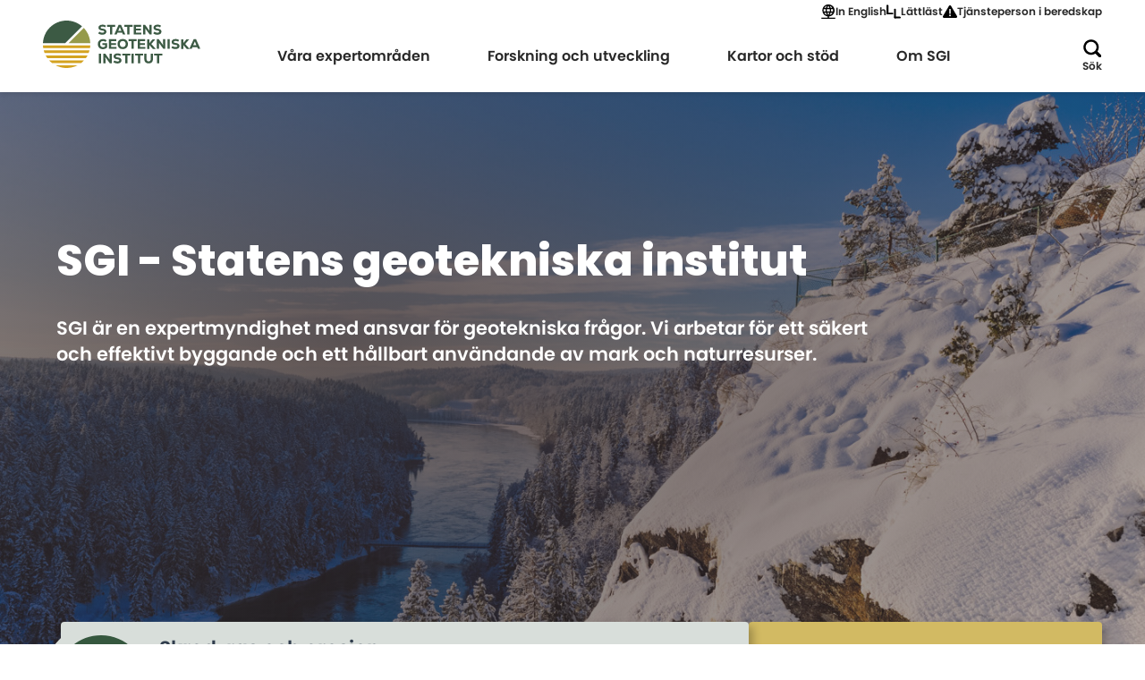

--- FILE ---
content_type: text/html; charset=utf-8
request_url: https://www.sgi.se/
body_size: 500581
content:


<!DOCTYPE html>
<html lang="sv">
<head>
    <meta charset="utf-8">
    <meta name="viewport" content="width=device-width, initial-scale=1, shrink-to-fit=no">

    <!-- Cookie manager -->
    <script id="Cookiebot"
        data-culture="sv"
        src="https://consent.cookiebot.com/uc.js"
        data-cbid="29b5692c-3891-4975-9100-356062e00732"
        data-blockingmode="auto"
        type="text/javascript"></script>

    <!-- Favicon -->
    <link rel="icon" type="image/png" href="/favicon-96x96.png" sizes="96x96" />
    <link rel="icon" type="image/svg+xml" href="/favicon.svg" />
    <link rel="shortcut icon" href="/favicon.ico" />
    <link rel="apple-touch-icon" sizes="180x180" href="/apple-touch-icon.png" />
    <meta name="apple-mobile-web-app-title" content="SGI" />
    <link rel="manifest" href="/site.webmanifest" />

        <title>SGI - Statens geotekniska institut</title>

<meta name="robots" content="all">
<meta name="description" content="SGI &#xE4;r en expertmyndighet med ansvar f&#xF6;r geotekniska fr&#xE5;gor. Vi arbetar f&#xF6;r ett s&#xE4;kert och effektivt byggande och ett h&#xE5;llbart anv&#xE4;ndande av mark och naturresurser.">
<!-- Twitter -->
<meta name="twitter:card" content="summary_large_image">
<meta name="twitter:title" content="SGI - Statens geotekniska institut">
<meta name="twitter:description" content="SGI &#xE4;r en expertmyndighet med ansvar f&#xF6;r geotekniska fr&#xE5;gor. Vi arbetar f&#xF6;r ett s&#xE4;kert och effektivt byggande och ett h&#xE5;llbart anv&#xE4;ndande av mark och naturresurser.">
<meta name="twitter:image" content="/globalassets/images/14719/10853955//">
<!-- OG -->
<meta property="og:url" content="http://www.sgi.se/">
<meta property="og:title" content="SGI - Statens geotekniska institut">
<meta property="og:description" content="SGI &#xE4;r en expertmyndighet med ansvar f&#xF6;r geotekniska fr&#xE5;gor. Vi arbetar f&#xF6;r ett s&#xE4;kert och effektivt byggande och ett h&#xE5;llbart anv&#xE4;ndande av mark och naturresurser.">
<meta property="og:image" content="/globalassets/images/14719/10853955//">
<meta property="og:type" content="website">

        <link rel="alternate" href="/en" hreflang="en">
        <link rel="alternate" href="/" hreflang="sv">
 
    <!--Cascading style sheets-->
    
        <link rel="stylesheet" href="/assets/css/variables.25634234e53fa5d56185.css" />

    
        <link rel="stylesheet" href="/assets/css/color-theme-default.69051bc0ba40644ff65e.css" />

    
        <link rel="stylesheet" href="/assets/css/main.0fea33dab59b4a6e3448.css" />

    
        <link rel="stylesheet" href="/assets/css/splidejs.97908e6459ec9144e0d4.css" />

    

        <link rel="stylesheet" href="/assets/css/pictogram-block.f037cf3269765618131a.css" />

        <link rel="stylesheet" href="/assets/css/site-page-partial.08a194a64ef2b689b5f5.css" />

        <link rel="stylesheet" href="/assets/css/dynamic-list-block.b2d616ac6d2e9496b991.css" />

        <link rel="stylesheet" href="/assets/css/start-page.6e27b247f92f9f030fbd.css" />


    <!--Javascript-->
    
        <script type="module" src="/assets/js/main.2b3dc516302128d7e4ea.js"></script>

    
        <script type="module" src="/assets/js/header.fc84847d598d649703c1.js"></script>

    

        <script type="module" src="/assets/js/page-header.1e62faf8880e058947b3.js"></script>

        <script type="module" src="/assets/js/site-page-partial.c08e2adfd323ec7a0dfe.js"></script>

        <script type="module" src="/assets/js/dynamic-list-block.c31767b9e3d58d9a9e8d.js"></script>

    <script src="/_content/Vizzit.Optimizely/integration.js"></script>
<script>
$vizzit$ = typeof $vizzit$ != 'undefined' ? $vizzit$ : {};
</script>
<script>
$vizzit$ = {keys: $vizzit$.keys || {},client: $vizzit$.client || {},config: $vizzit$.config || {},endpoint: $vizzit$.endpoint || {},};
</script>
<script>
$vizzit$.keys.public = 'n2JhJHk0pv8/GOrJzzVh8yzxGoTw02xvJJfea1hMZ4M=';
</script>

</head>
<body class="">
    <!-- Analytics -->
    <script type="text/javascript">
  (function(window, document, dataLayerName, id) {
    window[dataLayerName]=window[dataLayerName]||[],window[dataLayerName].push({start:(new Date).getTime(),event:"stg.start"});var scripts=document.getElementsByTagName('script')[0],tags=document.createElement('script');
    var qP=[];dataLayerName!=="dataLayer"&&qP.push("data_layer_name="+dataLayerName);var qPString=qP.length>0?("?"+qP.join("&")):"";
    tags.async=!0,tags.src="https://sgiwebb.containers.piwik.pro/"+id+".js"+qPString,scripts.parentNode.insertBefore(tags,scripts);
    !function(a,n,i){a[n]=a[n]||{};for(var c=0;c<i.length;c++)!function(i){a[n][i]=a[n][i]||{},a[n][i].api=a[n][i].api||function(){var a=[].slice.call(arguments,0);"string"==typeof a[0]&&window[dataLayerName].push({event:n+"."+i+":"+a[0],parameters:[].slice.call(arguments,1)})}}(i[c])}(window,"ppms",["tm","cm"]);
  })(window, document, 'dataLayer', 'cf7ff5b3-571f-413c-9ce4-9dc93c4edd81');
</script>


<header class="header  ">
    <a href="#main-heading" class="header__skip-link">Hoppa till huvudinnehållet</a>
    <a href="#site-footer" class="header__skip-link">Hoppa till sidfoten</a>

    <div class="header__wrapper">


        <div class="header__container">


<ul class="header-utilities__list">
        <li class="header-utilities__item">
            <a href="/en" class="header-utilities__link">
                <span class="header-utilities__link-icon icon icon--globe"></span>
                <span>In English</span>
            </a>
        </li>
        <li class="header-utilities__item">
            <a href="/lattlast" class="header-utilities__link">
                <span class="header-utilities__link-icon icon icon--easy-read"></span>
                <span>Lättläst</span>
            </a>
        </li>
        <li class="header-utilities__item">
            <a href="/om-sgi/kontakt/tjansteperson-i-beredskap" class="header-utilities__link">
                <span class="header-utilities__link-icon icon icon--warning"></span>
                <span>Tj&#xE4;nsteperson i beredskap</span>
            </a>
        </li>
</ul>

<div class="header__logo">
    <a href="/">
        <img src="/globalassets/bilder/logo/sgi-logo.svg">
    </a>
</div>

<nav id="menu" class="menu" aria-label="Huvudmeny">
        <ul class="menu__list">



	<li class="menu__item">
		<button class="menu__first-level-toggle "
				aria-expanded="false"
		data-expand-text="Expandera"
		data-minimize-text="Minimera"
				data-item-name="Våra expertområden">
			<span class="sr-only">
				Expandera
			</span>
			<span class="menu-button-name">
				Våra expertområden
			</span>
			<span class="icon icon--icon-chevron-right "></span>
		</button>


<div class="sub-menu sub-menu--closed " data-parentname="Våra expertområden">
    <div class="sub-menu__wrapper">
        <ul class="sub-menu__list sub-menu__list--first-level">
            <li class="sub-menu__item sub-menu__item--back-link">
                <button aria-expanded="true">
                    <span class="icon icon--icon-chevron-left"></span>
                    <span class="sr-only">Minimera</span>
                    <span class="sub-menu__item--back-link-text"></span>
                </button>
            </li>

                <li class="sub-menu__item">
                    <div class="sub-menu__item-wrapper">
                            <a class="sub-menu__link sub-menu__link--has-children" href="/vara-expertomraden/skred-ras-och-erosion">
                                <span>Skred, ras och erosion</span>
                            </a>
                                <button class="sub-menu__sub-menu-toggle  not-visible-in-desktop" aria-expanded="false">
                                    <span class="sr-only">Expandera Skred, ras och erosion</span>
                                    <span class="icon icon--icon-chevron-right "></span>
                                </button>
                    </div>


<div class="sub-menu sub-menu--closed " data-parentname="Skred, ras och erosion">
    <div class="sub-menu__wrapper">
        <ul class="sub-menu__list ">
            <li class="sub-menu__item sub-menu__item--back-link">
                <button aria-expanded="true">
                    <span class="icon icon--icon-chevron-left"></span>
                    <span class="sr-only">Minimera</span>
                    <span class="sub-menu__item--back-link-text"></span>
                </button>
            </li>

                <li class="sub-menu__item">
                    <div class="sub-menu__item-wrapper">
                            <a class="sub-menu__link sub-menu__link--has-children" href="/vara-expertomraden/skred-ras-och-erosion/vad-ar-geoteknik">
                                <span>Vad är geoteknik?</span>
                            </a>
                                <button class="sub-menu__sub-menu-toggle  not-visible-in-desktop" aria-expanded="false">
                                    <span class="sr-only">Expandera Vad är geoteknik?</span>
                                    <span class="icon icon--icon-chevron-right "></span>
                                </button>
                    </div>


<div class="sub-menu sub-menu--closed " data-parentname="Vad är geoteknik?">
    <div class="sub-menu__wrapper">
        <ul class="sub-menu__list ">
            <li class="sub-menu__item sub-menu__item--back-link">
                <button aria-expanded="true">
                    <span class="icon icon--icon-chevron-left"></span>
                    <span class="sr-only">Minimera</span>
                    <span class="sub-menu__item--back-link-text"></span>
                </button>
            </li>

                <li class="sub-menu__item">
                    <div class="sub-menu__item-wrapper">
                            <a class="sub-menu__link sub-menu__link--has-children" href="/vara-expertomraden/skred-ras-och-erosion/vad-ar-geoteknik/jordarter">
                                <span>Jordarter</span>
                            </a>
                                <button class="sub-menu__sub-menu-toggle  not-visible-in-desktop" aria-expanded="false">
                                    <span class="sr-only">Expandera Jordarter</span>
                                    <span class="icon icon--icon-chevron-right "></span>
                                </button>
                    </div>


<div class="sub-menu sub-menu--closed " data-parentname="Jordarter">
    <div class="sub-menu__wrapper">
        <ul class="sub-menu__list ">
            <li class="sub-menu__item sub-menu__item--back-link">
                <button aria-expanded="true">
                    <span class="icon icon--icon-chevron-left"></span>
                    <span class="sr-only">Minimera</span>
                    <span class="sub-menu__item--back-link-text"></span>
                </button>
            </li>

                <li class="sub-menu__item">
                    <div class="sub-menu__item-wrapper">
                            <a class="sub-menu__link " href="/vara-expertomraden/skred-ras-och-erosion/vad-ar-geoteknik/jordarter/sulfidjord--bestamning--av-odranerad-skjuvhallfasthet">
                                <span>Sulfidjord – bestämning  av odränerad skjuvhållfasthet</span>
                            </a>
                    </div>

                </li>

                <li class="sub-menu__item menu__item--mobile-tools menu__item--sub-level-tools">
                    

<ul class="header-utilities__list">
        <li class="header-utilities__item">
            <a href="/en" class="header-utilities__link">
                <span class="header-utilities__link-icon icon icon--globe"></span>
                <span>In English</span>
            </a>
        </li>
        <li class="header-utilities__item">
            <a href="/lattlast" class="header-utilities__link">
                <span class="header-utilities__link-icon icon icon--easy-read"></span>
                <span>Lättläst</span>
            </a>
        </li>
        <li class="header-utilities__item">
            <a href="/om-sgi/kontakt/tjansteperson-i-beredskap" class="header-utilities__link">
                <span class="header-utilities__link-icon icon icon--warning"></span>
                <span>Tj&#xE4;nsteperson i beredskap</span>
            </a>
        </li>
</ul>
                </li>

        </ul>
    </div>
</div>                </li>

                <li class="sub-menu__item menu__item--mobile-tools menu__item--sub-level-tools">
                    

<ul class="header-utilities__list">
        <li class="header-utilities__item">
            <a href="/en" class="header-utilities__link">
                <span class="header-utilities__link-icon icon icon--globe"></span>
                <span>In English</span>
            </a>
        </li>
        <li class="header-utilities__item">
            <a href="/lattlast" class="header-utilities__link">
                <span class="header-utilities__link-icon icon icon--easy-read"></span>
                <span>Lättläst</span>
            </a>
        </li>
        <li class="header-utilities__item">
            <a href="/om-sgi/kontakt/tjansteperson-i-beredskap" class="header-utilities__link">
                <span class="header-utilities__link-icon icon icon--warning"></span>
                <span>Tj&#xE4;nsteperson i beredskap</span>
            </a>
        </li>
</ul>
                </li>

        </ul>
    </div>
</div>                </li>
                <li class="sub-menu__item">
                    <div class="sub-menu__item-wrapper">
                            <a class="sub-menu__link sub-menu__link--has-children" href="/vara-expertomraden/skred-ras-och-erosion/skred-och-ras">
                                <span>Skred och ras</span>
                            </a>
                                <button class="sub-menu__sub-menu-toggle  not-visible-in-desktop" aria-expanded="false">
                                    <span class="sr-only">Expandera Skred och ras</span>
                                    <span class="icon icon--icon-chevron-right "></span>
                                </button>
                    </div>


<div class="sub-menu sub-menu--closed " data-parentname="Skred och ras">
    <div class="sub-menu__wrapper">
        <ul class="sub-menu__list ">
            <li class="sub-menu__item sub-menu__item--back-link">
                <button aria-expanded="true">
                    <span class="icon icon--icon-chevron-left"></span>
                    <span class="sr-only">Minimera</span>
                    <span class="sub-menu__item--back-link-text"></span>
                </button>
            </li>

                <li class="sub-menu__item">
                    <div class="sub-menu__item-wrapper">
                            <a class="sub-menu__link sub-menu__link--has-children" href="/vara-expertomraden/skred-ras-och-erosion/skred-och-ras/varfor-intraffar-skred">
                                <span>Varför inträffar skred?</span>
                            </a>
                                <button class="sub-menu__sub-menu-toggle  not-visible-in-desktop" aria-expanded="false">
                                    <span class="sr-only">Expandera Varför inträffar skred?</span>
                                    <span class="icon icon--icon-chevron-right "></span>
                                </button>
                    </div>


<div class="sub-menu sub-menu--closed " data-parentname="Varför inträffar skred?">
    <div class="sub-menu__wrapper">
        <ul class="sub-menu__list ">
            <li class="sub-menu__item sub-menu__item--back-link">
                <button aria-expanded="true">
                    <span class="icon icon--icon-chevron-left"></span>
                    <span class="sr-only">Minimera</span>
                    <span class="sub-menu__item--back-link-text"></span>
                </button>
            </li>

                <li class="sub-menu__item">
                    <div class="sub-menu__item-wrapper">
                            <a class="sub-menu__link " href="/vara-expertomraden/skred-ras-och-erosion/skred-och-ras/varfor-intraffar-skred/okad-risk-for-skred-vid-oversvamningar">
                                <span>Skredrisk vid översvämning</span>
                            </a>
                    </div>

                </li>

                <li class="sub-menu__item menu__item--mobile-tools menu__item--sub-level-tools">
                    

<ul class="header-utilities__list">
        <li class="header-utilities__item">
            <a href="/en" class="header-utilities__link">
                <span class="header-utilities__link-icon icon icon--globe"></span>
                <span>In English</span>
            </a>
        </li>
        <li class="header-utilities__item">
            <a href="/lattlast" class="header-utilities__link">
                <span class="header-utilities__link-icon icon icon--easy-read"></span>
                <span>Lättläst</span>
            </a>
        </li>
        <li class="header-utilities__item">
            <a href="/om-sgi/kontakt/tjansteperson-i-beredskap" class="header-utilities__link">
                <span class="header-utilities__link-icon icon icon--warning"></span>
                <span>Tj&#xE4;nsteperson i beredskap</span>
            </a>
        </li>
</ul>
                </li>

        </ul>
    </div>
</div>                </li>
                <li class="sub-menu__item">
                    <div class="sub-menu__item-wrapper">
                            <a class="sub-menu__link " href="/vara-expertomraden/skred-ras-och-erosion/skred-och-ras/forebygga-skred2">
                                <span>Förebygga skred</span>
                            </a>
                    </div>

                </li>
                <li class="sub-menu__item">
                    <div class="sub-menu__item-wrapper">
                            <a class="sub-menu__link sub-menu__link--has-children" href="/vara-expertomraden/skred-ras-och-erosion/skred-och-ras/skredriskkartering">
                                <span>Skredriskkartering</span>
                            </a>
                                <button class="sub-menu__sub-menu-toggle  not-visible-in-desktop" aria-expanded="false">
                                    <span class="sr-only">Expandera Skredriskkartering</span>
                                    <span class="icon icon--icon-chevron-right "></span>
                                </button>
                    </div>


<div class="sub-menu sub-menu--closed " data-parentname="Skredriskkartering">
    <div class="sub-menu__wrapper">
        <ul class="sub-menu__list ">
            <li class="sub-menu__item sub-menu__item--back-link">
                <button aria-expanded="true">
                    <span class="icon icon--icon-chevron-left"></span>
                    <span class="sr-only">Minimera</span>
                    <span class="sub-menu__item--back-link-text"></span>
                </button>
            </li>

                <li class="sub-menu__item">
                    <div class="sub-menu__item-wrapper">
                            <a class="sub-menu__link " href="/vara-expertomraden/skred-ras-och-erosion/skred-och-ras/skredriskkartering/skredrisk-gota-alv">
                                <span>Skredrisk Göta älv</span>
                            </a>
                    </div>

                </li>
                <li class="sub-menu__item">
                    <div class="sub-menu__item-wrapper">
                            <a class="sub-menu__link " href="/vara-expertomraden/skred-ras-och-erosion/skred-och-ras/skredriskkartering/norsalven">
                                <span>Skredrisk Norsälven</span>
                            </a>
                    </div>

                </li>
                <li class="sub-menu__item">
                    <div class="sub-menu__item-wrapper">
                            <a class="sub-menu__link " href="/vara-expertomraden/skred-ras-och-erosion/skred-och-ras/skredriskkartering/savean">
                                <span>Skredrisk Säveån</span>
                            </a>
                    </div>

                </li>
                <li class="sub-menu__item">
                    <div class="sub-menu__item-wrapper">
                            <a class="sub-menu__link " href="/vara-expertomraden/skred-ras-och-erosion/skred-och-ras/skredriskkartering/angermanalven">
                                <span>Skredrisk Ångermanälven</span>
                            </a>
                    </div>

                </li>
                <li class="sub-menu__item">
                    <div class="sub-menu__item-wrapper">
                            <a class="sub-menu__link " href="/vara-expertomraden/skred-ras-och-erosion/skred-och-ras/skredriskkartering/skredrisk-viskan">
                                <span>Skredrisk Viskan</span>
                            </a>
                    </div>

                </li>

                <li class="sub-menu__item menu__item--mobile-tools menu__item--sub-level-tools">
                    

<ul class="header-utilities__list">
        <li class="header-utilities__item">
            <a href="/en" class="header-utilities__link">
                <span class="header-utilities__link-icon icon icon--globe"></span>
                <span>In English</span>
            </a>
        </li>
        <li class="header-utilities__item">
            <a href="/lattlast" class="header-utilities__link">
                <span class="header-utilities__link-icon icon icon--easy-read"></span>
                <span>Lättläst</span>
            </a>
        </li>
        <li class="header-utilities__item">
            <a href="/om-sgi/kontakt/tjansteperson-i-beredskap" class="header-utilities__link">
                <span class="header-utilities__link-icon icon icon--warning"></span>
                <span>Tj&#xE4;nsteperson i beredskap</span>
            </a>
        </li>
</ul>
                </li>

        </ul>
    </div>
</div>                </li>
                <li class="sub-menu__item">
                    <div class="sub-menu__item-wrapper">
                            <a class="sub-menu__link " href="/vara-expertomraden/skred-ras-och-erosion/skred-och-ras/stabilitetsutredning">
                                <span>Stabilitetsutredning</span>
                            </a>
                    </div>

                </li>
                <li class="sub-menu__item">
                    <div class="sub-menu__item-wrapper">
                            <a class="sub-menu__link sub-menu__link--has-children" href="/vara-expertomraden/skred-ras-och-erosion/skred-och-ras/skred-i-sverige">
                                <span>Skred i Sverige</span>
                            </a>
                                <button class="sub-menu__sub-menu-toggle  not-visible-in-desktop" aria-expanded="false">
                                    <span class="sr-only">Expandera Skred i Sverige</span>
                                    <span class="icon icon--icon-chevron-right "></span>
                                </button>
                    </div>


<div class="sub-menu sub-menu--closed " data-parentname="Skred i Sverige">
    <div class="sub-menu__wrapper">
        <ul class="sub-menu__list ">
            <li class="sub-menu__item sub-menu__item--back-link">
                <button aria-expanded="true">
                    <span class="icon icon--icon-chevron-left"></span>
                    <span class="sr-only">Minimera</span>
                    <span class="sub-menu__item--back-link-text"></span>
                </button>
            </li>

                <li class="sub-menu__item not-visible-in-desktop">
                    <div class="sub-menu__item-wrapper">
                            <a class="sub-menu__link " href="/vara-expertomraden/skred-ras-och-erosion/skred-och-ras/skred-i-sverige/e6-motet-stenungsund">
                                <span>Skredet i Stenungsund 2023</span>
                            </a>
                    </div>

                </li>
                <li class="sub-menu__item not-visible-in-desktop">
                    <div class="sub-menu__item-wrapper">
                            <a class="sub-menu__link " href="/vara-expertomraden/skred-ras-och-erosion/skred-och-ras/skred-i-sverige/lokeberg">
                                <span>Skredet i Lökeberg 2019</span>
                            </a>
                    </div>

                </li>
                <li class="sub-menu__item not-visible-in-desktop">
                    <div class="sub-menu__item-wrapper">
                            <a class="sub-menu__link " href="/vara-expertomraden/skred-ras-och-erosion/skred-och-ras/skred-i-sverige/smarod">
                                <span>Skredet i Småröd 2006</span>
                            </a>
                    </div>

                </li>
                <li class="sub-menu__item not-visible-in-desktop">
                    <div class="sub-menu__item-wrapper">
                            <a class="sub-menu__link " href="/vara-expertomraden/skred-ras-och-erosion/skred-och-ras/skred-i-sverige/vagnharad-1997">
                                <span>Skredet i Vagnhärad 1997</span>
                            </a>
                    </div>

                </li>
                <li class="sub-menu__item not-visible-in-desktop">
                    <div class="sub-menu__item-wrapper">
                            <a class="sub-menu__link " href="/vara-expertomraden/skred-ras-och-erosion/skred-och-ras/skred-i-sverige/tuveskredet">
                                <span>Skredet i Tuve 1977</span>
                            </a>
                    </div>

                </li>
                <li class="sub-menu__item not-visible-in-desktop">
                    <div class="sub-menu__item-wrapper">
                            <a class="sub-menu__link " href="/vara-expertomraden/skred-ras-och-erosion/skred-och-ras/skred-i-sverige/surte-1950">
                                <span>Skredet i Göta 1957</span>
                            </a>
                    </div>

                </li>
                <li class="sub-menu__item not-visible-in-desktop">
                    <div class="sub-menu__item-wrapper">
                            <a class="sub-menu__link " href="/vara-expertomraden/skred-ras-och-erosion/skred-och-ras/skred-i-sverige/gota-1950">
                                <span>Skredet i Surte 1950</span>
                            </a>
                    </div>

                </li>
                <li class="sub-menu__item not-visible-in-desktop">
                    <div class="sub-menu__item-wrapper">
                            <a class="sub-menu__link " href="/vara-expertomraden/skred-ras-och-erosion/skred-och-ras/skred-i-sverige/geta">
                                <span>Skredet i Getå 1918</span>
                            </a>
                    </div>

                </li>

                <li class="sub-menu__item menu__item--mobile-tools menu__item--sub-level-tools">
                    

<ul class="header-utilities__list">
        <li class="header-utilities__item">
            <a href="/en" class="header-utilities__link">
                <span class="header-utilities__link-icon icon icon--globe"></span>
                <span>In English</span>
            </a>
        </li>
        <li class="header-utilities__item">
            <a href="/lattlast" class="header-utilities__link">
                <span class="header-utilities__link-icon icon icon--easy-read"></span>
                <span>Lättläst</span>
            </a>
        </li>
        <li class="header-utilities__item">
            <a href="/om-sgi/kontakt/tjansteperson-i-beredskap" class="header-utilities__link">
                <span class="header-utilities__link-icon icon icon--warning"></span>
                <span>Tj&#xE4;nsteperson i beredskap</span>
            </a>
        </li>
</ul>
                </li>

        </ul>
    </div>
</div>                </li>

                <li class="sub-menu__item menu__item--mobile-tools menu__item--sub-level-tools">
                    

<ul class="header-utilities__list">
        <li class="header-utilities__item">
            <a href="/en" class="header-utilities__link">
                <span class="header-utilities__link-icon icon icon--globe"></span>
                <span>In English</span>
            </a>
        </li>
        <li class="header-utilities__item">
            <a href="/lattlast" class="header-utilities__link">
                <span class="header-utilities__link-icon icon icon--easy-read"></span>
                <span>Lättläst</span>
            </a>
        </li>
        <li class="header-utilities__item">
            <a href="/om-sgi/kontakt/tjansteperson-i-beredskap" class="header-utilities__link">
                <span class="header-utilities__link-icon icon icon--warning"></span>
                <span>Tj&#xE4;nsteperson i beredskap</span>
            </a>
        </li>
</ul>
                </li>

        </ul>
    </div>
</div>                </li>
                <li class="sub-menu__item">
                    <div class="sub-menu__item-wrapper">
                            <a class="sub-menu__link sub-menu__link--has-children" href="/vara-expertomraden/skred-ras-och-erosion/skredsakring-langs-gotaalv">
                                <span>Skredsäkring längs Göta älv</span>
                            </a>
                                <button class="sub-menu__sub-menu-toggle  not-visible-in-desktop" aria-expanded="false">
                                    <span class="sr-only">Expandera Skredsäkring längs Göta älv</span>
                                    <span class="icon icon--icon-chevron-right "></span>
                                </button>
                    </div>


<div class="sub-menu sub-menu--closed " data-parentname="Skredsäkring längs Göta älv">
    <div class="sub-menu__wrapper">
        <ul class="sub-menu__list ">
            <li class="sub-menu__item sub-menu__item--back-link">
                <button aria-expanded="true">
                    <span class="icon icon--icon-chevron-left"></span>
                    <span class="sr-only">Minimera</span>
                    <span class="sub-menu__item--back-link-text"></span>
                </button>
            </li>

                <li class="sub-menu__item">
                    <div class="sub-menu__item-wrapper">
                            <a class="sub-menu__link " href="/vara-expertomraden/skred-ras-och-erosion/skredsakring-langs-gotaalv/bidrag-gota-alv">
                                <span>Sök bidrag för åtgärder</span>
                            </a>
                    </div>

                </li>
                <li class="sub-menu__item">
                    <div class="sub-menu__item-wrapper">
                            <a class="sub-menu__link " href="/vara-expertomraden/skred-ras-och-erosion/skredsakring-langs-gotaalv/delegationen-for-gota-alv">
                                <span>Delegationen för Göta älv</span>
                            </a>
                    </div>

                </li>
                <li class="sub-menu__item">
                    <div class="sub-menu__item-wrapper">
                            <a class="sub-menu__link " href="/vara-expertomraden/skred-ras-och-erosion/skredsakring-langs-gotaalv/gota-alvutredningen">
                                <span>Göta älvutredningen</span>
                            </a>
                    </div>

                </li>
                <li class="sub-menu__item">
                    <div class="sub-menu__item-wrapper">
                            <a class="sub-menu__link sub-menu__link--has-children" href="/vara-expertomraden/skred-ras-och-erosion/skredsakring-langs-gotaalv/omraden">
                                <span>Områden</span>
                            </a>
                                <button class="sub-menu__sub-menu-toggle  not-visible-in-desktop" aria-expanded="false">
                                    <span class="sr-only">Expandera Områden</span>
                                    <span class="icon icon--icon-chevron-right "></span>
                                </button>
                    </div>


<div class="sub-menu sub-menu--closed " data-parentname="Områden">
    <div class="sub-menu__wrapper">
        <ul class="sub-menu__list ">
            <li class="sub-menu__item sub-menu__item--back-link">
                <button aria-expanded="true">
                    <span class="icon icon--icon-chevron-left"></span>
                    <span class="sr-only">Minimera</span>
                    <span class="sub-menu__item--back-link-text"></span>
                </button>
            </li>

                <li class="sub-menu__item not-visible-in-desktop">
                    <div class="sub-menu__item-wrapper">
                            <a class="sub-menu__link sub-menu__link--has-children" href="/vara-expertomraden/skred-ras-och-erosion/skredsakring-langs-gotaalv/omraden/vanersborgs-kommun">
                                <span>Vänersborgs kommun</span>
                            </a>
                                <button class="sub-menu__sub-menu-toggle  not-visible-in-desktop" aria-expanded="false">
                                    <span class="sr-only">Expandera Vänersborgs kommun</span>
                                    <span class="icon icon--icon-chevron-right "></span>
                                </button>
                    </div>


<div class="sub-menu sub-menu--closed " data-parentname="Vänersborgs kommun">
    <div class="sub-menu__wrapper">
        <ul class="sub-menu__list ">
            <li class="sub-menu__item sub-menu__item--back-link">
                <button aria-expanded="true">
                    <span class="icon icon--icon-chevron-left"></span>
                    <span class="sr-only">Minimera</span>
                    <span class="sub-menu__item--back-link-text"></span>
                </button>
            </li>

                <li class="sub-menu__item not-visible-in-desktop">
                    <div class="sub-menu__item-wrapper">
                            <a class="sub-menu__link " href="/vara-expertomraden/skred-ras-och-erosion/skredsakring-langs-gotaalv/omraden/vanersborgs-kommun/vargon">
                                <span>Vargön</span>
                            </a>
                    </div>

                </li>
                <li class="sub-menu__item not-visible-in-desktop">
                    <div class="sub-menu__item-wrapper">
                            <a class="sub-menu__link " href="/vara-expertomraden/skred-ras-och-erosion/skredsakring-langs-gotaalv/omraden/vanersborgs-kommun/forstena">
                                <span>Forstena</span>
                            </a>
                    </div>

                </li>

                <li class="sub-menu__item menu__item--mobile-tools menu__item--sub-level-tools">
                    

<ul class="header-utilities__list">
        <li class="header-utilities__item">
            <a href="/en" class="header-utilities__link">
                <span class="header-utilities__link-icon icon icon--globe"></span>
                <span>In English</span>
            </a>
        </li>
        <li class="header-utilities__item">
            <a href="/lattlast" class="header-utilities__link">
                <span class="header-utilities__link-icon icon icon--easy-read"></span>
                <span>Lättläst</span>
            </a>
        </li>
        <li class="header-utilities__item">
            <a href="/om-sgi/kontakt/tjansteperson-i-beredskap" class="header-utilities__link">
                <span class="header-utilities__link-icon icon icon--warning"></span>
                <span>Tj&#xE4;nsteperson i beredskap</span>
            </a>
        </li>
</ul>
                </li>

        </ul>
    </div>
</div>                </li>
                <li class="sub-menu__item not-visible-in-desktop">
                    <div class="sub-menu__item-wrapper">
                            <a class="sub-menu__link sub-menu__link--has-children" href="/vara-expertomraden/skred-ras-och-erosion/skredsakring-langs-gotaalv/omraden/trollhattans-kommun">
                                <span>Trollhättans kommun</span>
                            </a>
                                <button class="sub-menu__sub-menu-toggle  not-visible-in-desktop" aria-expanded="false">
                                    <span class="sr-only">Expandera Trollhättans kommun</span>
                                    <span class="icon icon--icon-chevron-right "></span>
                                </button>
                    </div>


<div class="sub-menu sub-menu--closed " data-parentname="Trollhättans kommun">
    <div class="sub-menu__wrapper">
        <ul class="sub-menu__list ">
            <li class="sub-menu__item sub-menu__item--back-link">
                <button aria-expanded="true">
                    <span class="icon icon--icon-chevron-left"></span>
                    <span class="sr-only">Minimera</span>
                    <span class="sub-menu__item--back-link-text"></span>
                </button>
            </li>

                <li class="sub-menu__item not-visible-in-desktop">
                    <div class="sub-menu__item-wrapper">
                            <a class="sub-menu__link " href="/vara-expertomraden/skred-ras-och-erosion/skredsakring-langs-gotaalv/omraden/trollhattans-kommun/karl-johans-torg">
                                <span>Karl Johans torg</span>
                            </a>
                    </div>

                </li>
                <li class="sub-menu__item not-visible-in-desktop">
                    <div class="sub-menu__item-wrapper">
                            <a class="sub-menu__link " href="/vara-expertomraden/skred-ras-och-erosion/skredsakring-langs-gotaalv/omraden/trollhattans-kommun/kanaltorget">
                                <span>Kanaltorget</span>
                            </a>
                    </div>

                </li>
                <li class="sub-menu__item not-visible-in-desktop">
                    <div class="sub-menu__item-wrapper">
                            <a class="sub-menu__link " href="/vara-expertomraden/skred-ras-och-erosion/skredsakring-langs-gotaalv/omraden/trollhattans-kommun/stromgatan">
                                <span>Strömgatan</span>
                            </a>
                    </div>

                </li>
                <li class="sub-menu__item not-visible-in-desktop">
                    <div class="sub-menu__item-wrapper">
                            <a class="sub-menu__link " href="/vara-expertomraden/skred-ras-och-erosion/skredsakring-langs-gotaalv/omraden/trollhattans-kommun/akersjovagen">
                                <span>Åkersjövägen</span>
                            </a>
                    </div>

                </li>
                <li class="sub-menu__item not-visible-in-desktop">
                    <div class="sub-menu__item-wrapper">
                            <a class="sub-menu__link " href="/vara-expertomraden/skred-ras-och-erosion/skredsakring-langs-gotaalv/omraden/trollhattans-kommun/skalsbo">
                                <span>Skälsbo</span>
                            </a>
                    </div>

                </li>
                <li class="sub-menu__item not-visible-in-desktop">
                    <div class="sub-menu__item-wrapper">
                            <a class="sub-menu__link " href="/vara-expertomraden/skred-ras-och-erosion/skredsakring-langs-gotaalv/omraden/trollhattans-kommun/alvabo">
                                <span>Älvabo</span>
                            </a>
                    </div>

                </li>
                <li class="sub-menu__item not-visible-in-desktop">
                    <div class="sub-menu__item-wrapper">
                            <a class="sub-menu__link " href="/vara-expertomraden/skred-ras-och-erosion/skredsakring-langs-gotaalv/omraden/trollhattans-kommun/alvmarken">
                                <span>Älvmarken</span>
                            </a>
                    </div>

                </li>

                <li class="sub-menu__item menu__item--mobile-tools menu__item--sub-level-tools">
                    

<ul class="header-utilities__list">
        <li class="header-utilities__item">
            <a href="/en" class="header-utilities__link">
                <span class="header-utilities__link-icon icon icon--globe"></span>
                <span>In English</span>
            </a>
        </li>
        <li class="header-utilities__item">
            <a href="/lattlast" class="header-utilities__link">
                <span class="header-utilities__link-icon icon icon--easy-read"></span>
                <span>Lättläst</span>
            </a>
        </li>
        <li class="header-utilities__item">
            <a href="/om-sgi/kontakt/tjansteperson-i-beredskap" class="header-utilities__link">
                <span class="header-utilities__link-icon icon icon--warning"></span>
                <span>Tj&#xE4;nsteperson i beredskap</span>
            </a>
        </li>
</ul>
                </li>

        </ul>
    </div>
</div>                </li>
                <li class="sub-menu__item not-visible-in-desktop">
                    <div class="sub-menu__item-wrapper">
                            <a class="sub-menu__link sub-menu__link--has-children" href="/vara-expertomraden/skred-ras-och-erosion/skredsakring-langs-gotaalv/omraden/lilla-edets-kommun">
                                <span>Lilla Edets kommun</span>
                            </a>
                                <button class="sub-menu__sub-menu-toggle  not-visible-in-desktop" aria-expanded="false">
                                    <span class="sr-only">Expandera Lilla Edets kommun</span>
                                    <span class="icon icon--icon-chevron-right "></span>
                                </button>
                    </div>


<div class="sub-menu sub-menu--closed " data-parentname="Lilla Edets kommun">
    <div class="sub-menu__wrapper">
        <ul class="sub-menu__list ">
            <li class="sub-menu__item sub-menu__item--back-link">
                <button aria-expanded="true">
                    <span class="icon icon--icon-chevron-left"></span>
                    <span class="sr-only">Minimera</span>
                    <span class="sub-menu__item--back-link-text"></span>
                </button>
            </li>

                <li class="sub-menu__item not-visible-in-desktop">
                    <div class="sub-menu__item-wrapper">
                            <a class="sub-menu__link " href="/vara-expertomraden/skred-ras-och-erosion/skredsakring-langs-gotaalv/omraden/lilla-edets-kommun/mariestrom">
                                <span>Marieström</span>
                            </a>
                    </div>

                </li>
                <li class="sub-menu__item not-visible-in-desktop">
                    <div class="sub-menu__item-wrapper">
                            <a class="sub-menu__link " href="/vara-expertomraden/skred-ras-och-erosion/skredsakring-langs-gotaalv/omraden/lilla-edets-kommun/intagan">
                                <span>Intagan</span>
                            </a>
                    </div>

                </li>
                <li class="sub-menu__item not-visible-in-desktop">
                    <div class="sub-menu__item-wrapper">
                            <a class="sub-menu__link " href="/vara-expertomraden/skred-ras-och-erosion/skredsakring-langs-gotaalv/omraden/lilla-edets-kommun/stenarsrod-hallerod">
                                <span>Stenarsröd-Hålleröd</span>
                            </a>
                    </div>

                </li>
                <li class="sub-menu__item not-visible-in-desktop">
                    <div class="sub-menu__item-wrapper">
                            <a class="sub-menu__link " href="/vara-expertomraden/skred-ras-och-erosion/skredsakring-langs-gotaalv/omraden/lilla-edets-kommun/smadala">
                                <span>Smådala</span>
                            </a>
                    </div>

                </li>
                <li class="sub-menu__item not-visible-in-desktop">
                    <div class="sub-menu__item-wrapper">
                            <a class="sub-menu__link " href="/vara-expertomraden/skred-ras-och-erosion/skredsakring-langs-gotaalv/omraden/lilla-edets-kommun/ballsered">
                                <span>Ballsered</span>
                            </a>
                    </div>

                </li>
                <li class="sub-menu__item not-visible-in-desktop">
                    <div class="sub-menu__item-wrapper">
                            <a class="sub-menu__link " href="/vara-expertomraden/skred-ras-och-erosion/skredsakring-langs-gotaalv/omraden/lilla-edets-kommun/nerangen">
                                <span>Nerängen</span>
                            </a>
                    </div>

                </li>
                <li class="sub-menu__item not-visible-in-desktop">
                    <div class="sub-menu__item-wrapper">
                            <a class="sub-menu__link " href="/vara-expertomraden/skred-ras-och-erosion/skredsakring-langs-gotaalv/omraden/lilla-edets-kommun/asbracka">
                                <span>Åsbräcka</span>
                            </a>
                    </div>

                </li>
                <li class="sub-menu__item not-visible-in-desktop">
                    <div class="sub-menu__item-wrapper">
                            <a class="sub-menu__link " href="/vara-expertomraden/skred-ras-och-erosion/skredsakring-langs-gotaalv/omraden/lilla-edets-kommun/nedra-torp">
                                <span>Nedra Torp</span>
                            </a>
                    </div>

                </li>
                <li class="sub-menu__item not-visible-in-desktop">
                    <div class="sub-menu__item-wrapper">
                            <a class="sub-menu__link " href="/vara-expertomraden/skred-ras-och-erosion/skredsakring-langs-gotaalv/omraden/lilla-edets-kommun/sorangen-sodra">
                                <span>Sörängen södra</span>
                            </a>
                    </div>

                </li>
                <li class="sub-menu__item not-visible-in-desktop">
                    <div class="sub-menu__item-wrapper">
                            <a class="sub-menu__link " href="/vara-expertomraden/skred-ras-och-erosion/skredsakring-langs-gotaalv/omraden/lilla-edets-kommun/hjartum">
                                <span>Hjärtum</span>
                            </a>
                    </div>

                </li>
                <li class="sub-menu__item not-visible-in-desktop">
                    <div class="sub-menu__item-wrapper">
                            <a class="sub-menu__link " href="/vara-expertomraden/skred-ras-och-erosion/skredsakring-langs-gotaalv/omraden/lilla-edets-kommun/brattorpsan">
                                <span>Brattorpsån</span>
                            </a>
                    </div>

                </li>
                <li class="sub-menu__item not-visible-in-desktop">
                    <div class="sub-menu__item-wrapper">
                            <a class="sub-menu__link " href="/vara-expertomraden/skred-ras-och-erosion/skredsakring-langs-gotaalv/omraden/lilla-edets-kommun/prasse">
                                <span>Prässe</span>
                            </a>
                    </div>

                </li>
                <li class="sub-menu__item not-visible-in-desktop">
                    <div class="sub-menu__item-wrapper">
                            <a class="sub-menu__link " href="/vara-expertomraden/skred-ras-och-erosion/skredsakring-langs-gotaalv/omraden/lilla-edets-kommun/graverod-asperod">
                                <span>Graveröd/Äsperöd</span>
                            </a>
                    </div>

                </li>
                <li class="sub-menu__item not-visible-in-desktop">
                    <div class="sub-menu__item-wrapper">
                            <a class="sub-menu__link " href="/vara-expertomraden/skred-ras-och-erosion/skredsakring-langs-gotaalv/omraden/lilla-edets-kommun/norra-skansenvagen">
                                <span>Norra Skansenvägen</span>
                            </a>
                    </div>

                </li>
                <li class="sub-menu__item not-visible-in-desktop">
                    <div class="sub-menu__item-wrapper">
                            <a class="sub-menu__link " href="/vara-expertomraden/skred-ras-och-erosion/skredsakring-langs-gotaalv/omraden/lilla-edets-kommun/bondestrom">
                                <span>Bondeström</span>
                            </a>
                    </div>

                </li>
                <li class="sub-menu__item not-visible-in-desktop">
                    <div class="sub-menu__item-wrapper">
                            <a class="sub-menu__link " href="/vara-expertomraden/skred-ras-och-erosion/skredsakring-langs-gotaalv/omraden/lilla-edets-kommun/smorkullen">
                                <span>Smörkullen</span>
                            </a>
                    </div>

                </li>
                <li class="sub-menu__item not-visible-in-desktop">
                    <div class="sub-menu__item-wrapper">
                            <a class="sub-menu__link " href="/vara-expertomraden/skred-ras-och-erosion/skredsakring-langs-gotaalv/omraden/lilla-edets-kommun/tornadal">
                                <span>Torna dal</span>
                            </a>
                    </div>

                </li>
                <li class="sub-menu__item not-visible-in-desktop">
                    <div class="sub-menu__item-wrapper">
                            <a class="sub-menu__link " href="/vara-expertomraden/skred-ras-och-erosion/skredsakring-langs-gotaalv/omraden/lilla-edets-kommun/edet">
                                <span>Edet</span>
                            </a>
                    </div>

                </li>
                <li class="sub-menu__item not-visible-in-desktop">
                    <div class="sub-menu__item-wrapper">
                            <a class="sub-menu__link " href="/vara-expertomraden/skred-ras-och-erosion/skredsakring-langs-gotaalv/omraden/lilla-edets-kommun/vattenverket">
                                <span>Vattenverket</span>
                            </a>
                    </div>

                </li>
                <li class="sub-menu__item not-visible-in-desktop">
                    <div class="sub-menu__item-wrapper">
                            <a class="sub-menu__link " href="/vara-expertomraden/skred-ras-och-erosion/skredsakring-langs-gotaalv/omraden/lilla-edets-kommun/kraftverket">
                                <span>Kraftverket</span>
                            </a>
                    </div>

                </li>
                <li class="sub-menu__item not-visible-in-desktop">
                    <div class="sub-menu__item-wrapper">
                            <a class="sub-menu__link " href="/vara-expertomraden/skred-ras-och-erosion/skredsakring-langs-gotaalv/omraden/lilla-edets-kommun/ostraberg">
                                <span>Östra Berg</span>
                            </a>
                    </div>

                </li>
                <li class="sub-menu__item not-visible-in-desktop">
                    <div class="sub-menu__item-wrapper">
                            <a class="sub-menu__link " href="/vara-expertomraden/skred-ras-och-erosion/skredsakring-langs-gotaalv/omraden/lilla-edets-kommun/stommen">
                                <span>Stommen</span>
                            </a>
                    </div>

                </li>
                <li class="sub-menu__item not-visible-in-desktop">
                    <div class="sub-menu__item-wrapper">
                            <a class="sub-menu__link " href="/vara-expertomraden/skred-ras-och-erosion/skredsakring-langs-gotaalv/omraden/lilla-edets-kommun/strandbacken">
                                <span>Strandbacken</span>
                            </a>
                    </div>

                </li>
                <li class="sub-menu__item not-visible-in-desktop">
                    <div class="sub-menu__item-wrapper">
                            <a class="sub-menu__link " href="/vara-expertomraden/skred-ras-och-erosion/skredsakring-langs-gotaalv/omraden/lilla-edets-kommun/ellbo">
                                <span>Ellbo</span>
                            </a>
                    </div>

                </li>
                <li class="sub-menu__item not-visible-in-desktop">
                    <div class="sub-menu__item-wrapper">
                            <a class="sub-menu__link " href="/vara-expertomraden/skred-ras-och-erosion/skredsakring-langs-gotaalv/omraden/lilla-edets-kommun/pappersbruket">
                                <span>Pappersbruket</span>
                            </a>
                    </div>

                </li>
                <li class="sub-menu__item not-visible-in-desktop">
                    <div class="sub-menu__item-wrapper">
                            <a class="sub-menu__link " href="/vara-expertomraden/skred-ras-och-erosion/skredsakring-langs-gotaalv/omraden/lilla-edets-kommun/hastebacken">
                                <span>Hästebacken</span>
                            </a>
                    </div>

                </li>
                <li class="sub-menu__item not-visible-in-desktop">
                    <div class="sub-menu__item-wrapper">
                            <a class="sub-menu__link " href="/vara-expertomraden/skred-ras-och-erosion/skredsakring-langs-gotaalv/omraden/lilla-edets-kommun/karra">
                                <span>Kärra</span>
                            </a>
                    </div>

                </li>
                <li class="sub-menu__item not-visible-in-desktop">
                    <div class="sub-menu__item-wrapper">
                            <a class="sub-menu__link " href="/vara-expertomraden/skred-ras-och-erosion/skredsakring-langs-gotaalv/omraden/lilla-edets-kommun/ivarslund">
                                <span>Ivarslund</span>
                            </a>
                    </div>

                </li>
                <li class="sub-menu__item not-visible-in-desktop">
                    <div class="sub-menu__item-wrapper">
                            <a class="sub-menu__link " href="/vara-expertomraden/skred-ras-och-erosion/skredsakring-langs-gotaalv/omraden/lilla-edets-kommun/omrade-vid-gardaan">
                                <span>Område vid Gårdaån</span>
                            </a>
                    </div>

                </li>

                <li class="sub-menu__item menu__item--mobile-tools menu__item--sub-level-tools">
                    

<ul class="header-utilities__list">
        <li class="header-utilities__item">
            <a href="/en" class="header-utilities__link">
                <span class="header-utilities__link-icon icon icon--globe"></span>
                <span>In English</span>
            </a>
        </li>
        <li class="header-utilities__item">
            <a href="/lattlast" class="header-utilities__link">
                <span class="header-utilities__link-icon icon icon--easy-read"></span>
                <span>Lättläst</span>
            </a>
        </li>
        <li class="header-utilities__item">
            <a href="/om-sgi/kontakt/tjansteperson-i-beredskap" class="header-utilities__link">
                <span class="header-utilities__link-icon icon icon--warning"></span>
                <span>Tj&#xE4;nsteperson i beredskap</span>
            </a>
        </li>
</ul>
                </li>

        </ul>
    </div>
</div>                </li>
                <li class="sub-menu__item not-visible-in-desktop">
                    <div class="sub-menu__item-wrapper">
                            <a class="sub-menu__link sub-menu__link--has-children" href="/vara-expertomraden/skred-ras-och-erosion/skredsakring-langs-gotaalv/omraden/kungalvs-kommun">
                                <span>Kungälvs kommun</span>
                            </a>
                                <button class="sub-menu__sub-menu-toggle  not-visible-in-desktop" aria-expanded="false">
                                    <span class="sr-only">Expandera Kungälvs kommun</span>
                                    <span class="icon icon--icon-chevron-right "></span>
                                </button>
                    </div>


<div class="sub-menu sub-menu--closed " data-parentname="Kungälvs kommun">
    <div class="sub-menu__wrapper">
        <ul class="sub-menu__list ">
            <li class="sub-menu__item sub-menu__item--back-link">
                <button aria-expanded="true">
                    <span class="icon icon--icon-chevron-left"></span>
                    <span class="sr-only">Minimera</span>
                    <span class="sub-menu__item--back-link-text"></span>
                </button>
            </li>

                <li class="sub-menu__item not-visible-in-desktop">
                    <div class="sub-menu__item-wrapper">
                            <a class="sub-menu__link " href="/vara-expertomraden/skred-ras-och-erosion/skredsakring-langs-gotaalv/omraden/kungalvs-kommun/sorgarden">
                                <span>Sörgården</span>
                            </a>
                    </div>

                </li>

                <li class="sub-menu__item menu__item--mobile-tools menu__item--sub-level-tools">
                    

<ul class="header-utilities__list">
        <li class="header-utilities__item">
            <a href="/en" class="header-utilities__link">
                <span class="header-utilities__link-icon icon icon--globe"></span>
                <span>In English</span>
            </a>
        </li>
        <li class="header-utilities__item">
            <a href="/lattlast" class="header-utilities__link">
                <span class="header-utilities__link-icon icon icon--easy-read"></span>
                <span>Lättläst</span>
            </a>
        </li>
        <li class="header-utilities__item">
            <a href="/om-sgi/kontakt/tjansteperson-i-beredskap" class="header-utilities__link">
                <span class="header-utilities__link-icon icon icon--warning"></span>
                <span>Tj&#xE4;nsteperson i beredskap</span>
            </a>
        </li>
</ul>
                </li>

        </ul>
    </div>
</div>                </li>
                <li class="sub-menu__item not-visible-in-desktop">
                    <div class="sub-menu__item-wrapper">
                            <a class="sub-menu__link sub-menu__link--has-children" href="/vara-expertomraden/skred-ras-och-erosion/skredsakring-langs-gotaalv/omraden/ale-kommun">
                                <span>Ale kommun</span>
                            </a>
                                <button class="sub-menu__sub-menu-toggle  not-visible-in-desktop" aria-expanded="false">
                                    <span class="sr-only">Expandera Ale kommun</span>
                                    <span class="icon icon--icon-chevron-right "></span>
                                </button>
                    </div>


<div class="sub-menu sub-menu--closed " data-parentname="Ale kommun">
    <div class="sub-menu__wrapper">
        <ul class="sub-menu__list ">
            <li class="sub-menu__item sub-menu__item--back-link">
                <button aria-expanded="true">
                    <span class="icon icon--icon-chevron-left"></span>
                    <span class="sr-only">Minimera</span>
                    <span class="sub-menu__item--back-link-text"></span>
                </button>
            </li>

                <li class="sub-menu__item not-visible-in-desktop">
                    <div class="sub-menu__item-wrapper">
                            <a class="sub-menu__link " href="/vara-expertomraden/skred-ras-och-erosion/skredsakring-langs-gotaalv/omraden/ale-kommun/alvangens-industriomrade">
                                <span>Älvängens industriområde</span>
                            </a>
                    </div>

                </li>
                <li class="sub-menu__item not-visible-in-desktop">
                    <div class="sub-menu__item-wrapper">
                            <a class="sub-menu__link " href="/vara-expertomraden/skred-ras-och-erosion/skredsakring-langs-gotaalv/omraden/ale-kommun/trollevik">
                                <span>Trollevik</span>
                            </a>
                    </div>

                </li>
                <li class="sub-menu__item not-visible-in-desktop">
                    <div class="sub-menu__item-wrapper">
                            <a class="sub-menu__link " href="/vara-expertomraden/skred-ras-och-erosion/skredsakring-langs-gotaalv/omraden/ale-kommun/ornasberget">
                                <span>Örnäsberget</span>
                            </a>
                    </div>

                </li>

                <li class="sub-menu__item menu__item--mobile-tools menu__item--sub-level-tools">
                    

<ul class="header-utilities__list">
        <li class="header-utilities__item">
            <a href="/en" class="header-utilities__link">
                <span class="header-utilities__link-icon icon icon--globe"></span>
                <span>In English</span>
            </a>
        </li>
        <li class="header-utilities__item">
            <a href="/lattlast" class="header-utilities__link">
                <span class="header-utilities__link-icon icon icon--easy-read"></span>
                <span>Lättläst</span>
            </a>
        </li>
        <li class="header-utilities__item">
            <a href="/om-sgi/kontakt/tjansteperson-i-beredskap" class="header-utilities__link">
                <span class="header-utilities__link-icon icon icon--warning"></span>
                <span>Tj&#xE4;nsteperson i beredskap</span>
            </a>
        </li>
</ul>
                </li>

        </ul>
    </div>
</div>                </li>
                <li class="sub-menu__item not-visible-in-desktop">
                    <div class="sub-menu__item-wrapper">
                            <a class="sub-menu__link sub-menu__link--has-children" href="/vara-expertomraden/skred-ras-och-erosion/skredsakring-langs-gotaalv/omraden/goteborgs-stad">
                                <span>Göteborgs stad</span>
                            </a>
                                <button class="sub-menu__sub-menu-toggle  not-visible-in-desktop" aria-expanded="false">
                                    <span class="sr-only">Expandera Göteborgs stad</span>
                                    <span class="icon icon--icon-chevron-right "></span>
                                </button>
                    </div>


<div class="sub-menu sub-menu--closed " data-parentname="Göteborgs stad">
    <div class="sub-menu__wrapper">
        <ul class="sub-menu__list ">
            <li class="sub-menu__item sub-menu__item--back-link">
                <button aria-expanded="true">
                    <span class="icon icon--icon-chevron-left"></span>
                    <span class="sr-only">Minimera</span>
                    <span class="sub-menu__item--back-link-text"></span>
                </button>
            </li>

                <li class="sub-menu__item not-visible-in-desktop">
                    <div class="sub-menu__item-wrapper">
                            <a class="sub-menu__link " href="/vara-expertomraden/skred-ras-och-erosion/skredsakring-langs-gotaalv/omraden/goteborgs-stad/elieberg">
                                <span>Elieberg</span>
                            </a>
                    </div>

                </li>
                <li class="sub-menu__item not-visible-in-desktop">
                    <div class="sub-menu__item-wrapper">
                            <a class="sub-menu__link " href="/vara-expertomraden/skred-ras-och-erosion/skredsakring-langs-gotaalv/omraden/goteborgs-stad/larjean-sodra">
                                <span>Lärjeån Södra</span>
                            </a>
                    </div>

                </li>
                <li class="sub-menu__item not-visible-in-desktop">
                    <div class="sub-menu__item-wrapper">
                            <a class="sub-menu__link " href="/vara-expertomraden/skred-ras-och-erosion/skredsakring-langs-gotaalv/omraden/goteborgs-stad/brandkarr">
                                <span>Brandkärr</span>
                            </a>
                    </div>

                </li>
                <li class="sub-menu__item not-visible-in-desktop">
                    <div class="sub-menu__item-wrapper">
                            <a class="sub-menu__link " href="/vara-expertomraden/skred-ras-och-erosion/skredsakring-langs-gotaalv/omraden/goteborgs-stad/importgatan">
                                <span>Importgatan</span>
                            </a>
                    </div>

                </li>
                <li class="sub-menu__item not-visible-in-desktop">
                    <div class="sub-menu__item-wrapper">
                            <a class="sub-menu__link " href="/vara-expertomraden/skred-ras-och-erosion/skredsakring-langs-gotaalv/omraden/goteborgs-stad/marieholm">
                                <span>Marieholm</span>
                            </a>
                    </div>

                </li>
                <li class="sub-menu__item not-visible-in-desktop">
                    <div class="sub-menu__item-wrapper">
                            <a class="sub-menu__link " href="/vara-expertomraden/skred-ras-och-erosion/skredsakring-langs-gotaalv/omraden/goteborgs-stad/farjenas">
                                <span>Färjenäs</span>
                            </a>
                    </div>

                </li>
                <li class="sub-menu__item not-visible-in-desktop">
                    <div class="sub-menu__item-wrapper">
                            <a class="sub-menu__link " href="/vara-expertomraden/skred-ras-och-erosion/skredsakring-langs-gotaalv/omraden/goteborgs-stad/klippan">
                                <span>Klippan</span>
                            </a>
                    </div>

                </li>
                <li class="sub-menu__item not-visible-in-desktop">
                    <div class="sub-menu__item-wrapper">
                            <a class="sub-menu__link " href="/vara-expertomraden/skred-ras-och-erosion/skredsakring-langs-gotaalv/omraden/goteborgs-stad/sockerbruket">
                                <span>Sockerbruket</span>
                            </a>
                    </div>

                </li>

                <li class="sub-menu__item menu__item--mobile-tools menu__item--sub-level-tools">
                    

<ul class="header-utilities__list">
        <li class="header-utilities__item">
            <a href="/en" class="header-utilities__link">
                <span class="header-utilities__link-icon icon icon--globe"></span>
                <span>In English</span>
            </a>
        </li>
        <li class="header-utilities__item">
            <a href="/lattlast" class="header-utilities__link">
                <span class="header-utilities__link-icon icon icon--easy-read"></span>
                <span>Lättläst</span>
            </a>
        </li>
        <li class="header-utilities__item">
            <a href="/om-sgi/kontakt/tjansteperson-i-beredskap" class="header-utilities__link">
                <span class="header-utilities__link-icon icon icon--warning"></span>
                <span>Tj&#xE4;nsteperson i beredskap</span>
            </a>
        </li>
</ul>
                </li>

        </ul>
    </div>
</div>                </li>

                <li class="sub-menu__item menu__item--mobile-tools menu__item--sub-level-tools">
                    

<ul class="header-utilities__list">
        <li class="header-utilities__item">
            <a href="/en" class="header-utilities__link">
                <span class="header-utilities__link-icon icon icon--globe"></span>
                <span>In English</span>
            </a>
        </li>
        <li class="header-utilities__item">
            <a href="/lattlast" class="header-utilities__link">
                <span class="header-utilities__link-icon icon icon--easy-read"></span>
                <span>Lättläst</span>
            </a>
        </li>
        <li class="header-utilities__item">
            <a href="/om-sgi/kontakt/tjansteperson-i-beredskap" class="header-utilities__link">
                <span class="header-utilities__link-icon icon icon--warning"></span>
                <span>Tj&#xE4;nsteperson i beredskap</span>
            </a>
        </li>
</ul>
                </li>

        </ul>
    </div>
</div>                </li>

                <li class="sub-menu__item menu__item--mobile-tools menu__item--sub-level-tools">
                    

<ul class="header-utilities__list">
        <li class="header-utilities__item">
            <a href="/en" class="header-utilities__link">
                <span class="header-utilities__link-icon icon icon--globe"></span>
                <span>In English</span>
            </a>
        </li>
        <li class="header-utilities__item">
            <a href="/lattlast" class="header-utilities__link">
                <span class="header-utilities__link-icon icon icon--easy-read"></span>
                <span>Lättläst</span>
            </a>
        </li>
        <li class="header-utilities__item">
            <a href="/om-sgi/kontakt/tjansteperson-i-beredskap" class="header-utilities__link">
                <span class="header-utilities__link-icon icon icon--warning"></span>
                <span>Tj&#xE4;nsteperson i beredskap</span>
            </a>
        </li>
</ul>
                </li>

        </ul>
    </div>
</div>                </li>
                <li class="sub-menu__item">
                    <div class="sub-menu__item-wrapper">
                            <a class="sub-menu__link " href="/vara-expertomraden/skred-ras-och-erosion/slamstrommar">
                                <span>Slamströmmar</span>
                            </a>
                    </div>

                </li>
                <li class="sub-menu__item">
                    <div class="sub-menu__item-wrapper">
                            <a class="sub-menu__link " href="/vara-expertomraden/skred-ras-och-erosion/bergras-och-blocknedfall">
                                <span>Bergras och blockutfall</span>
                            </a>
                    </div>

                </li>
                <li class="sub-menu__item">
                    <div class="sub-menu__item-wrapper">
                            <a class="sub-menu__link sub-menu__link--has-children" href="/vara-expertomraden/skred-ras-och-erosion/erosion">
                                <span>Erosion</span>
                            </a>
                                <button class="sub-menu__sub-menu-toggle  not-visible-in-desktop" aria-expanded="false">
                                    <span class="sr-only">Expandera Erosion</span>
                                    <span class="icon icon--icon-chevron-right "></span>
                                </button>
                    </div>


<div class="sub-menu sub-menu--closed " data-parentname="Erosion">
    <div class="sub-menu__wrapper">
        <ul class="sub-menu__list ">
            <li class="sub-menu__item sub-menu__item--back-link">
                <button aria-expanded="true">
                    <span class="icon icon--icon-chevron-left"></span>
                    <span class="sr-only">Minimera</span>
                    <span class="sub-menu__item--back-link-text"></span>
                </button>
            </li>

                <li class="sub-menu__item">
                    <div class="sub-menu__item-wrapper">
                            <a class="sub-menu__link " href="/vara-expertomraden/skred-ras-och-erosion/erosion/rivertrack">
                                <span>RiverTrack</span>
                            </a>
                    </div>

                </li>
                <li class="sub-menu__item">
                    <div class="sub-menu__item-wrapper">
                            <a class="sub-menu__link " href="/vara-expertomraden/skred-ras-och-erosion/erosion/coastsnap">
                                <span>CoastSnap</span>
                            </a>
                    </div>

                </li>

                <li class="sub-menu__item menu__item--mobile-tools menu__item--sub-level-tools">
                    

<ul class="header-utilities__list">
        <li class="header-utilities__item">
            <a href="/en" class="header-utilities__link">
                <span class="header-utilities__link-icon icon icon--globe"></span>
                <span>In English</span>
            </a>
        </li>
        <li class="header-utilities__item">
            <a href="/lattlast" class="header-utilities__link">
                <span class="header-utilities__link-icon icon icon--easy-read"></span>
                <span>Lättläst</span>
            </a>
        </li>
        <li class="header-utilities__item">
            <a href="/om-sgi/kontakt/tjansteperson-i-beredskap" class="header-utilities__link">
                <span class="header-utilities__link-icon icon icon--warning"></span>
                <span>Tj&#xE4;nsteperson i beredskap</span>
            </a>
        </li>
</ul>
                </li>

        </ul>
    </div>
</div>                </li>

                <li class="sub-menu__item menu__item--mobile-tools menu__item--sub-level-tools">
                    

<ul class="header-utilities__list">
        <li class="header-utilities__item">
            <a href="/en" class="header-utilities__link">
                <span class="header-utilities__link-icon icon icon--globe"></span>
                <span>In English</span>
            </a>
        </li>
        <li class="header-utilities__item">
            <a href="/lattlast" class="header-utilities__link">
                <span class="header-utilities__link-icon icon icon--easy-read"></span>
                <span>Lättläst</span>
            </a>
        </li>
        <li class="header-utilities__item">
            <a href="/om-sgi/kontakt/tjansteperson-i-beredskap" class="header-utilities__link">
                <span class="header-utilities__link-icon icon icon--warning"></span>
                <span>Tj&#xE4;nsteperson i beredskap</span>
            </a>
        </li>
</ul>
                </li>

        </ul>
    </div>
</div>                </li>
                <li class="sub-menu__item">
                    <div class="sub-menu__item-wrapper">
                            <a class="sub-menu__link sub-menu__link--has-children" href="/vara-expertomraden/fysisk-planering">
                                <span>Fysisk planering</span>
                            </a>
                                <button class="sub-menu__sub-menu-toggle  not-visible-in-desktop" aria-expanded="false">
                                    <span class="sr-only">Expandera Fysisk planering</span>
                                    <span class="icon icon--icon-chevron-right "></span>
                                </button>
                    </div>


<div class="sub-menu sub-menu--closed " data-parentname="Fysisk planering">
    <div class="sub-menu__wrapper">
        <ul class="sub-menu__list ">
            <li class="sub-menu__item sub-menu__item--back-link">
                <button aria-expanded="true">
                    <span class="icon icon--icon-chevron-left"></span>
                    <span class="sr-only">Minimera</span>
                    <span class="sub-menu__item--back-link-text"></span>
                </button>
            </li>

                <li class="sub-menu__item">
                    <div class="sub-menu__item-wrapper">
                            <a class="sub-menu__link " href="/vara-expertomraden/fysisk-planering/effektivare-markbyggande">
                                <span>Effektivare markbyggande</span>
                            </a>
                    </div>

                </li>
                <li class="sub-menu__item">
                    <div class="sub-menu__item-wrapper">
                            <a class="sub-menu__link " href="/vara-expertomraden/fysisk-planering/geoteknisk-undersokning">
                                <span>Geoteknisk undersökning</span>
                            </a>
                    </div>

                </li>
                <li class="sub-menu__item">
                    <div class="sub-menu__item-wrapper">
                            <a class="sub-menu__link " href="/vara-expertomraden/fysisk-planering/grundlaggning-och-forstarkning">
                                <span>Grundläggning och förstärkning</span>
                            </a>
                    </div>

                </li>
                <li class="sub-menu__item">
                    <div class="sub-menu__item-wrapper">
                            <a class="sub-menu__link " href="/vara-expertomraden/fysisk-planering/klimatpaverkan-vid-geokonstruktioner">
                                <span>Klimatpåverkan från grundläggning</span>
                            </a>
                    </div>

                </li>

                <li class="sub-menu__item menu__item--mobile-tools menu__item--sub-level-tools">
                    

<ul class="header-utilities__list">
        <li class="header-utilities__item">
            <a href="/en" class="header-utilities__link">
                <span class="header-utilities__link-icon icon icon--globe"></span>
                <span>In English</span>
            </a>
        </li>
        <li class="header-utilities__item">
            <a href="/lattlast" class="header-utilities__link">
                <span class="header-utilities__link-icon icon icon--easy-read"></span>
                <span>Lättläst</span>
            </a>
        </li>
        <li class="header-utilities__item">
            <a href="/om-sgi/kontakt/tjansteperson-i-beredskap" class="header-utilities__link">
                <span class="header-utilities__link-icon icon icon--warning"></span>
                <span>Tj&#xE4;nsteperson i beredskap</span>
            </a>
        </li>
</ul>
                </li>

        </ul>
    </div>
</div>                </li>
                <li class="sub-menu__item">
                    <div class="sub-menu__item-wrapper">
                            <a class="sub-menu__link sub-menu__link--has-children" href="/vara-expertomraden/klimatanpassning">
                                <span>Klimatanpassning</span>
                            </a>
                                <button class="sub-menu__sub-menu-toggle  not-visible-in-desktop" aria-expanded="false">
                                    <span class="sr-only">Expandera Klimatanpassning</span>
                                    <span class="icon icon--icon-chevron-right "></span>
                                </button>
                    </div>


<div class="sub-menu sub-menu--closed " data-parentname="Klimatanpassning">
    <div class="sub-menu__wrapper">
        <ul class="sub-menu__list ">
            <li class="sub-menu__item sub-menu__item--back-link">
                <button aria-expanded="true">
                    <span class="icon icon--icon-chevron-left"></span>
                    <span class="sr-only">Minimera</span>
                    <span class="sub-menu__item--back-link-text"></span>
                </button>
            </li>

                <li class="sub-menu__item">
                    <div class="sub-menu__item-wrapper">
                            <a class="sub-menu__link " href="/vara-expertomraden/klimatanpassning/riskomraden">
                                <span>Riskområden</span>
                            </a>
                    </div>

                </li>
                <li class="sub-menu__item">
                    <div class="sub-menu__item-wrapper">
                            <a class="sub-menu__link sub-menu__link--has-children" href="/vara-expertomraden/klimatanpassning/naturbaserade-losningar-for-erosionsskydd-och-stabilitetsforbattrande-atgarder">
                                <span>Naturbaserade lösningar mot erosion, ras och skred</span>
                            </a>
                                <button class="sub-menu__sub-menu-toggle  not-visible-in-desktop" aria-expanded="false">
                                    <span class="sr-only">Expandera Naturbaserade lösningar mot erosion, ras och skred</span>
                                    <span class="icon icon--icon-chevron-right "></span>
                                </button>
                    </div>


<div class="sub-menu sub-menu--closed " data-parentname="Naturbaserade lösningar mot erosion, ras och skred">
    <div class="sub-menu__wrapper">
        <ul class="sub-menu__list ">
            <li class="sub-menu__item sub-menu__item--back-link">
                <button aria-expanded="true">
                    <span class="icon icon--icon-chevron-left"></span>
                    <span class="sr-only">Minimera</span>
                    <span class="sub-menu__item--back-link-text"></span>
                </button>
            </li>

                <li class="sub-menu__item">
                    <div class="sub-menu__item-wrapper">
                            <a class="sub-menu__link " href="/vara-expertomraden/klimatanpassning/naturbaserade-losningar-for-erosionsskydd-och-stabilitetsforbattrande-atgarder/arbetsprocess">
                                <span>Arbetsprocess</span>
                            </a>
                    </div>

                </li>
                <li class="sub-menu__item">
                    <div class="sub-menu__item-wrapper">
                            <a class="sub-menu__link " href="/vara-expertomraden/klimatanpassning/naturbaserade-losningar-for-erosionsskydd-och-stabilitetsforbattrande-atgarder/naturbaserade-erosionsskydd">
                                <span>Naturbaserade erosionsskydd</span>
                            </a>
                    </div>

                </li>
                <li class="sub-menu__item">
                    <div class="sub-menu__item-wrapper">
                            <a class="sub-menu__link " href="/vara-expertomraden/klimatanpassning/naturbaserade-losningar-for-erosionsskydd-och-stabilitetsforbattrande-atgarder/vagledningar-och-handbocker">
                                <span>Vägledningar och handböcker</span>
                            </a>
                    </div>

                </li>

                <li class="sub-menu__item menu__item--mobile-tools menu__item--sub-level-tools">
                    

<ul class="header-utilities__list">
        <li class="header-utilities__item">
            <a href="/en" class="header-utilities__link">
                <span class="header-utilities__link-icon icon icon--globe"></span>
                <span>In English</span>
            </a>
        </li>
        <li class="header-utilities__item">
            <a href="/lattlast" class="header-utilities__link">
                <span class="header-utilities__link-icon icon icon--easy-read"></span>
                <span>Lättläst</span>
            </a>
        </li>
        <li class="header-utilities__item">
            <a href="/om-sgi/kontakt/tjansteperson-i-beredskap" class="header-utilities__link">
                <span class="header-utilities__link-icon icon icon--warning"></span>
                <span>Tj&#xE4;nsteperson i beredskap</span>
            </a>
        </li>
</ul>
                </li>

        </ul>
    </div>
</div>                </li>
                <li class="sub-menu__item">
                    <div class="sub-menu__item-wrapper">
                            <a class="sub-menu__link " href="/vara-expertomraden/klimatanpassning/samverkan-inom-klimatanpassning">
                                <span>Samverkan inom klimatanpassning</span>
                            </a>
                    </div>

                </li>
                <li class="sub-menu__item not-visible-in-desktop">
                    <div class="sub-menu__item-wrapper">
                            <a class="sub-menu__link " href="/vara-expertomraden/klimatanpassning/nbs-kokosfiberrullar-natursten-och-vass">
                                <span>Exempel på naturbaserade erosionsskydd - I</span>
                            </a>
                    </div>

                </li>
                <li class="sub-menu__item not-visible-in-desktop">
                    <div class="sub-menu__item-wrapper">
                            <a class="sub-menu__link " href="/vara-expertomraden/klimatanpassning/nbs-kokosfiberrullar-sten-och-vass">
                                <span>Exempel på naturbaserade erosionsskydd - II</span>
                            </a>
                    </div>

                </li>
                <li class="sub-menu__item not-visible-in-desktop">
                    <div class="sub-menu__item-wrapper">
                            <a class="sub-menu__link " href="/vara-expertomraden/klimatanpassning/NBS-kokosfiberrullar-och-trapalar">
                                <span>Exempel på naturbaserade erosionsskydd - III</span>
                            </a>
                    </div>

                </li>

                <li class="sub-menu__item menu__item--mobile-tools menu__item--sub-level-tools">
                    

<ul class="header-utilities__list">
        <li class="header-utilities__item">
            <a href="/en" class="header-utilities__link">
                <span class="header-utilities__link-icon icon icon--globe"></span>
                <span>In English</span>
            </a>
        </li>
        <li class="header-utilities__item">
            <a href="/lattlast" class="header-utilities__link">
                <span class="header-utilities__link-icon icon icon--easy-read"></span>
                <span>Lättläst</span>
            </a>
        </li>
        <li class="header-utilities__item">
            <a href="/om-sgi/kontakt/tjansteperson-i-beredskap" class="header-utilities__link">
                <span class="header-utilities__link-icon icon icon--warning"></span>
                <span>Tj&#xE4;nsteperson i beredskap</span>
            </a>
        </li>
</ul>
                </li>

        </ul>
    </div>
</div>                </li>
                <li class="sub-menu__item">
                    <div class="sub-menu__item-wrapper">
                            <a class="sub-menu__link sub-menu__link--has-children" href="/vara-expertomraden/fororenade-omraden">
                                <span>Förorenade områden</span>
                            </a>
                                <button class="sub-menu__sub-menu-toggle  not-visible-in-desktop" aria-expanded="false">
                                    <span class="sr-only">Expandera Förorenade områden</span>
                                    <span class="icon icon--icon-chevron-right "></span>
                                </button>
                    </div>


<div class="sub-menu sub-menu--closed " data-parentname="Förorenade områden">
    <div class="sub-menu__wrapper">
        <ul class="sub-menu__list ">
            <li class="sub-menu__item sub-menu__item--back-link">
                <button aria-expanded="true">
                    <span class="icon icon--icon-chevron-left"></span>
                    <span class="sr-only">Minimera</span>
                    <span class="sub-menu__item--back-link-text"></span>
                </button>
            </li>

                <li class="sub-menu__item">
                    <div class="sub-menu__item-wrapper">
                            <a class="sub-menu__link sub-menu__link--has-children" href="/vara-expertomraden/fororenade-omraden/fororenad-mark-vatten-och-sediment">
                                <span>Förorenad mark, vatten och sediment</span>
                            </a>
                                <button class="sub-menu__sub-menu-toggle  not-visible-in-desktop" aria-expanded="false">
                                    <span class="sr-only">Expandera Förorenad mark, vatten och sediment</span>
                                    <span class="icon icon--icon-chevron-right "></span>
                                </button>
                    </div>


<div class="sub-menu sub-menu--closed " data-parentname="Förorenad mark, vatten och sediment">
    <div class="sub-menu__wrapper">
        <ul class="sub-menu__list ">
            <li class="sub-menu__item sub-menu__item--back-link">
                <button aria-expanded="true">
                    <span class="icon icon--icon-chevron-left"></span>
                    <span class="sr-only">Minimera</span>
                    <span class="sub-menu__item--back-link-text"></span>
                </button>
            </li>

                <li class="sub-menu__item">
                    <div class="sub-menu__item-wrapper">
                            <a class="sub-menu__link sub-menu__link--has-children" href="/vara-expertomraden/fororenade-omraden/fororenad-mark-vatten-och-sediment/pfas---hogfluorerande-amnen">
                                <span>PFAS - Högfluorerande ämnen</span>
                            </a>
                                <button class="sub-menu__sub-menu-toggle  not-visible-in-desktop" aria-expanded="false">
                                    <span class="sr-only">Expandera PFAS - Högfluorerande ämnen</span>
                                    <span class="icon icon--icon-chevron-right "></span>
                                </button>
                    </div>


<div class="sub-menu sub-menu--closed " data-parentname="PFAS - Högfluorerande ämnen">
    <div class="sub-menu__wrapper">
        <ul class="sub-menu__list ">
            <li class="sub-menu__item sub-menu__item--back-link">
                <button aria-expanded="true">
                    <span class="icon icon--icon-chevron-left"></span>
                    <span class="sr-only">Minimera</span>
                    <span class="sub-menu__item--back-link-text"></span>
                </button>
            </li>

                <li class="sub-menu__item">
                    <div class="sub-menu__item-wrapper">
                            <a class="sub-menu__link " href="/vara-expertomraden/fororenade-omraden/fororenad-mark-vatten-och-sediment/pfas---hogfluorerande-amnen/riktvarden-avseende-pfas">
                                <span>Riktvärden avseende PFAS</span>
                            </a>
                    </div>

                </li>
                <li class="sub-menu__item">
                    <div class="sub-menu__item-wrapper">
                            <a class="sub-menu__link sub-menu__link--has-children" href="/vara-expertomraden/fororenade-omraden/fororenad-mark-vatten-och-sediment/pfas---hogfluorerande-amnen/uppdrag-om-forskning-och-okad-kunskap-om-pfas-fororenade-omraden">
                                <span>Uppdrag om forskning och ökad kunskap om PFAS-förorenade områden</span>
                            </a>
                                <button class="sub-menu__sub-menu-toggle  not-visible-in-desktop" aria-expanded="false">
                                    <span class="sr-only">Expandera Uppdrag om forskning och ökad kunskap om PFAS-förorenade områden</span>
                                    <span class="icon icon--icon-chevron-right "></span>
                                </button>
                    </div>


<div class="sub-menu sub-menu--closed " data-parentname="Uppdrag om forskning och ökad kunskap om PFAS-förorenade områden">
    <div class="sub-menu__wrapper">
        <ul class="sub-menu__list ">
            <li class="sub-menu__item sub-menu__item--back-link">
                <button aria-expanded="true">
                    <span class="icon icon--icon-chevron-left"></span>
                    <span class="sr-only">Minimera</span>
                    <span class="sub-menu__item--back-link-text"></span>
                </button>
            </li>

                <li class="sub-menu__item not-visible-in-desktop">
                    <div class="sub-menu__item-wrapper">
                            <a class="sub-menu__link " href="/vara-expertomraden/fororenade-omraden/fororenad-mark-vatten-och-sediment/pfas---hogfluorerande-amnen/uppdrag-om-forskning-och-okad-kunskap-om-pfas-fororenade-omraden/stabilisering-av-pfas-till-sorbent-i-jord">
                                <span>Stabilisering av PFAS till sorbent i jord</span>
                            </a>
                    </div>

                </li>
                <li class="sub-menu__item not-visible-in-desktop">
                    <div class="sub-menu__item-wrapper">
                            <a class="sub-menu__link " href="/vara-expertomraden/fororenade-omraden/fororenad-mark-vatten-och-sediment/pfas---hogfluorerande-amnen/uppdrag-om-forskning-och-okad-kunskap-om-pfas-fororenade-omraden/jordtvatt-av-pfas-fororenad-jord">
                                <span>Jordtvätt av PFAS-förorenad jord</span>
                            </a>
                    </div>

                </li>
                <li class="sub-menu__item not-visible-in-desktop">
                    <div class="sub-menu__item-wrapper">
                            <a class="sub-menu__link " href="/vara-expertomraden/fororenade-omraden/fororenad-mark-vatten-och-sediment/pfas---hogfluorerande-amnen/uppdrag-om-forskning-och-okad-kunskap-om-pfas-fororenade-omraden/termisk-behandling-av-pfas-fororenad-jord">
                                <span>Termisk behandling av PFAS-förorenad jord</span>
                            </a>
                    </div>

                </li>
                <li class="sub-menu__item not-visible-in-desktop">
                    <div class="sub-menu__item-wrapper">
                            <a class="sub-menu__link " href="/vara-expertomraden/fororenade-omraden/fororenad-mark-vatten-och-sediment/pfas---hogfluorerande-amnen/uppdrag-om-forskning-och-okad-kunskap-om-pfas-fororenade-omraden/luftinjektering-i-pfas-fororenat-grundvatten">
                                <span>Luftinjektering i PFAS-förorenat grundvatten</span>
                            </a>
                    </div>

                </li>

                <li class="sub-menu__item menu__item--mobile-tools menu__item--sub-level-tools">
                    

<ul class="header-utilities__list">
        <li class="header-utilities__item">
            <a href="/en" class="header-utilities__link">
                <span class="header-utilities__link-icon icon icon--globe"></span>
                <span>In English</span>
            </a>
        </li>
        <li class="header-utilities__item">
            <a href="/lattlast" class="header-utilities__link">
                <span class="header-utilities__link-icon icon icon--easy-read"></span>
                <span>Lättläst</span>
            </a>
        </li>
        <li class="header-utilities__item">
            <a href="/om-sgi/kontakt/tjansteperson-i-beredskap" class="header-utilities__link">
                <span class="header-utilities__link-icon icon icon--warning"></span>
                <span>Tj&#xE4;nsteperson i beredskap</span>
            </a>
        </li>
</ul>
                </li>

        </ul>
    </div>
</div>                </li>

                <li class="sub-menu__item menu__item--mobile-tools menu__item--sub-level-tools">
                    

<ul class="header-utilities__list">
        <li class="header-utilities__item">
            <a href="/en" class="header-utilities__link">
                <span class="header-utilities__link-icon icon icon--globe"></span>
                <span>In English</span>
            </a>
        </li>
        <li class="header-utilities__item">
            <a href="/lattlast" class="header-utilities__link">
                <span class="header-utilities__link-icon icon icon--easy-read"></span>
                <span>Lättläst</span>
            </a>
        </li>
        <li class="header-utilities__item">
            <a href="/om-sgi/kontakt/tjansteperson-i-beredskap" class="header-utilities__link">
                <span class="header-utilities__link-icon icon icon--warning"></span>
                <span>Tj&#xE4;nsteperson i beredskap</span>
            </a>
        </li>
</ul>
                </li>

        </ul>
    </div>
</div>                </li>
                <li class="sub-menu__item">
                    <div class="sub-menu__item-wrapper">
                            <a class="sub-menu__link " href="/vara-expertomraden/fororenade-omraden/fororenad-mark-vatten-och-sediment/fororenade-sediment">
                                <span>Förorenade sediment</span>
                            </a>
                    </div>

                </li>
                <li class="sub-menu__item">
                    <div class="sub-menu__item-wrapper">
                            <a class="sub-menu__link " href="/vara-expertomraden/fororenade-omraden/fororenad-mark-vatten-och-sediment/riskvardering-vid-fororenade-omraden">
                                <span>Riskvärdering vid förorenade områden</span>
                            </a>
                    </div>

                </li>
                <li class="sub-menu__item">
                    <div class="sub-menu__item-wrapper">
                            <a class="sub-menu__link " href="/vara-expertomraden/fororenade-omraden/fororenad-mark-vatten-och-sediment/provtagningsstrategier-for-jord-och-klassning-av-fororenade-massor">
                                <span>Provtagningsstrategier för jord och klassning av förorenade massor</span>
                            </a>
                    </div>

                </li>
                <li class="sub-menu__item">
                    <div class="sub-menu__item-wrapper">
                            <a class="sub-menu__link " href="/vara-expertomraden/fororenade-omraden/fororenad-mark-vatten-och-sediment/risker-med-fororenade-omraden">
                                <span>Risker med förorenade områden</span>
                            </a>
                    </div>

                </li>
                <li class="sub-menu__item">
                    <div class="sub-menu__item-wrapper">
                            <a class="sub-menu__link " href="/vara-expertomraden/fororenade-omraden/fororenad-mark-vatten-och-sediment/kartor-over-potentiella-fororenade-omraden">
                                <span>Kartor över potentiella förorenade områden</span>
                            </a>
                    </div>

                </li>

                <li class="sub-menu__item menu__item--mobile-tools menu__item--sub-level-tools">
                    

<ul class="header-utilities__list">
        <li class="header-utilities__item">
            <a href="/en" class="header-utilities__link">
                <span class="header-utilities__link-icon icon icon--globe"></span>
                <span>In English</span>
            </a>
        </li>
        <li class="header-utilities__item">
            <a href="/lattlast" class="header-utilities__link">
                <span class="header-utilities__link-icon icon icon--easy-read"></span>
                <span>Lättläst</span>
            </a>
        </li>
        <li class="header-utilities__item">
            <a href="/om-sgi/kontakt/tjansteperson-i-beredskap" class="header-utilities__link">
                <span class="header-utilities__link-icon icon icon--warning"></span>
                <span>Tj&#xE4;nsteperson i beredskap</span>
            </a>
        </li>
</ul>
                </li>

        </ul>
    </div>
</div>                </li>
                <li class="sub-menu__item">
                    <div class="sub-menu__item-wrapper">
                            <a class="sub-menu__link sub-menu__link--has-children" href="/vara-expertomraden/fororenade-omraden/deponier">
                                <span>Deponier</span>
                            </a>
                                <button class="sub-menu__sub-menu-toggle  not-visible-in-desktop" aria-expanded="false">
                                    <span class="sr-only">Expandera Deponier</span>
                                    <span class="icon icon--icon-chevron-right "></span>
                                </button>
                    </div>


<div class="sub-menu sub-menu--closed " data-parentname="Deponier">
    <div class="sub-menu__wrapper">
        <ul class="sub-menu__list ">
            <li class="sub-menu__item sub-menu__item--back-link">
                <button aria-expanded="true">
                    <span class="icon icon--icon-chevron-left"></span>
                    <span class="sr-only">Minimera</span>
                    <span class="sub-menu__item--back-link-text"></span>
                </button>
            </li>

                <li class="sub-menu__item">
                    <div class="sub-menu__item-wrapper">
                            <a class="sub-menu__link " href="/vara-expertomraden/fororenade-omraden/deponier/miljoprovning-av-deponier-och-avfallsanlaggningar">
                                <span>Miljöprövning av deponier och avfallsanläggningar</span>
                            </a>
                    </div>

                </li>
                <li class="sub-menu__item">
                    <div class="sub-menu__item-wrapper">
                            <a class="sub-menu__link " href="/vara-expertomraden/fororenade-omraden/deponier/nedlagda-deponier">
                                <span>Nedlagda deponier</span>
                            </a>
                    </div>

                </li>

                <li class="sub-menu__item menu__item--mobile-tools menu__item--sub-level-tools">
                    

<ul class="header-utilities__list">
        <li class="header-utilities__item">
            <a href="/en" class="header-utilities__link">
                <span class="header-utilities__link-icon icon icon--globe"></span>
                <span>In English</span>
            </a>
        </li>
        <li class="header-utilities__item">
            <a href="/lattlast" class="header-utilities__link">
                <span class="header-utilities__link-icon icon icon--easy-read"></span>
                <span>Lättläst</span>
            </a>
        </li>
        <li class="header-utilities__item">
            <a href="/om-sgi/kontakt/tjansteperson-i-beredskap" class="header-utilities__link">
                <span class="header-utilities__link-icon icon icon--warning"></span>
                <span>Tj&#xE4;nsteperson i beredskap</span>
            </a>
        </li>
</ul>
                </li>

        </ul>
    </div>
</div>                </li>
                <li class="sub-menu__item">
                    <div class="sub-menu__item-wrapper">
                            <a class="sub-menu__link sub-menu__link--has-children" href="/vara-expertomraden/fororenade-omraden/miljojuridik">
                                <span>Miljöjuridik</span>
                            </a>
                                <button class="sub-menu__sub-menu-toggle  not-visible-in-desktop" aria-expanded="false">
                                    <span class="sr-only">Expandera Miljöjuridik</span>
                                    <span class="icon icon--icon-chevron-right "></span>
                                </button>
                    </div>


<div class="sub-menu sub-menu--closed " data-parentname="Miljöjuridik">
    <div class="sub-menu__wrapper">
        <ul class="sub-menu__list ">
            <li class="sub-menu__item sub-menu__item--back-link">
                <button aria-expanded="true">
                    <span class="icon icon--icon-chevron-left"></span>
                    <span class="sr-only">Minimera</span>
                    <span class="sub-menu__item--back-link-text"></span>
                </button>
            </li>

                <li class="sub-menu__item">
                    <div class="sub-menu__item-wrapper">
                            <a class="sub-menu__link " href="/vara-expertomraden/fororenade-omraden/miljojuridik/ansvar-for-efterbehandlingsatgarder">
                                <span>Ansvar för avhjälpande</span>
                            </a>
                    </div>

                </li>
                <li class="sub-menu__item">
                    <div class="sub-menu__item-wrapper">
                            <a class="sub-menu__link " href="/vara-expertomraden/fororenade-omraden/miljojuridik/allvarlig-miljoskada">
                                <span>Allvarlig miljöskada</span>
                            </a>
                    </div>

                </li>
                <li class="sub-menu__item">
                    <div class="sub-menu__item-wrapper">
                            <a class="sub-menu__link " href="/vara-expertomraden/fororenade-omraden/miljojuridik/miljoriskomraden">
                                <span>Miljöriskområden</span>
                            </a>
                    </div>

                </li>

                <li class="sub-menu__item menu__item--mobile-tools menu__item--sub-level-tools">
                    

<ul class="header-utilities__list">
        <li class="header-utilities__item">
            <a href="/en" class="header-utilities__link">
                <span class="header-utilities__link-icon icon icon--globe"></span>
                <span>In English</span>
            </a>
        </li>
        <li class="header-utilities__item">
            <a href="/lattlast" class="header-utilities__link">
                <span class="header-utilities__link-icon icon icon--easy-read"></span>
                <span>Lättläst</span>
            </a>
        </li>
        <li class="header-utilities__item">
            <a href="/om-sgi/kontakt/tjansteperson-i-beredskap" class="header-utilities__link">
                <span class="header-utilities__link-icon icon icon--warning"></span>
                <span>Tj&#xE4;nsteperson i beredskap</span>
            </a>
        </li>
</ul>
                </li>

        </ul>
    </div>
</div>                </li>

                <li class="sub-menu__item menu__item--mobile-tools menu__item--sub-level-tools">
                    

<ul class="header-utilities__list">
        <li class="header-utilities__item">
            <a href="/en" class="header-utilities__link">
                <span class="header-utilities__link-icon icon icon--globe"></span>
                <span>In English</span>
            </a>
        </li>
        <li class="header-utilities__item">
            <a href="/lattlast" class="header-utilities__link">
                <span class="header-utilities__link-icon icon icon--easy-read"></span>
                <span>Lättläst</span>
            </a>
        </li>
        <li class="header-utilities__item">
            <a href="/om-sgi/kontakt/tjansteperson-i-beredskap" class="header-utilities__link">
                <span class="header-utilities__link-icon icon icon--warning"></span>
                <span>Tj&#xE4;nsteperson i beredskap</span>
            </a>
        </li>
</ul>
                </li>

        </ul>
    </div>
</div>                </li>

                <li class="sub-menu__item menu__item--mobile-tools menu__item--sub-level-tools">
                    

<ul class="header-utilities__list">
        <li class="header-utilities__item">
            <a href="/en" class="header-utilities__link">
                <span class="header-utilities__link-icon icon icon--globe"></span>
                <span>In English</span>
            </a>
        </li>
        <li class="header-utilities__item">
            <a href="/lattlast" class="header-utilities__link">
                <span class="header-utilities__link-icon icon icon--easy-read"></span>
                <span>Lättläst</span>
            </a>
        </li>
        <li class="header-utilities__item">
            <a href="/om-sgi/kontakt/tjansteperson-i-beredskap" class="header-utilities__link">
                <span class="header-utilities__link-icon icon icon--warning"></span>
                <span>Tj&#xE4;nsteperson i beredskap</span>
            </a>
        </li>
</ul>
                </li>

        </ul>
    </div>
</div>	</li>


	<li class="menu__item">
		<button class="menu__first-level-toggle "
				aria-expanded="false"
		data-expand-text="Expandera"
		data-minimize-text="Minimera"
				data-item-name="Forskning och utveckling">
			<span class="sr-only">
				Expandera
			</span>
			<span class="menu-button-name">
				Forskning och utveckling
			</span>
			<span class="icon icon--icon-chevron-right "></span>
		</button>


<div class="sub-menu sub-menu--closed " data-parentname="Forskning och utveckling">
    <div class="sub-menu__wrapper">
        <ul class="sub-menu__list sub-menu__list--first-level">
            <li class="sub-menu__item sub-menu__item--back-link">
                <button aria-expanded="true">
                    <span class="icon icon--icon-chevron-left"></span>
                    <span class="sr-only">Minimera</span>
                    <span class="sub-menu__item--back-link-text"></span>
                </button>
            </li>

                <li class="sub-menu__item">
                    <div class="sub-menu__item-wrapper">
                            <a class="sub-menu__link sub-menu__link--has-children" href="/forskning-och-utveckling/forskning">
                                <span>FoU</span>
                            </a>
                                <button class="sub-menu__sub-menu-toggle  not-visible-in-desktop" aria-expanded="false">
                                    <span class="sr-only">Expandera FoU</span>
                                    <span class="icon icon--icon-chevron-right "></span>
                                </button>
                    </div>


<div class="sub-menu sub-menu--closed " data-parentname="FoU">
    <div class="sub-menu__wrapper">
        <ul class="sub-menu__list ">
            <li class="sub-menu__item sub-menu__item--back-link">
                <button aria-expanded="true">
                    <span class="icon icon--icon-chevron-left"></span>
                    <span class="sr-only">Minimera</span>
                    <span class="sub-menu__item--back-link-text"></span>
                </button>
            </li>

                <li class="sub-menu__item">
                    <div class="sub-menu__item-wrapper">
                            <a class="sub-menu__link sub-menu__link--has-children" href="/forskning-och-utveckling/forskning/forskningsomrade-effektivare-markbyggande">
                                <span>Effektivare markbyggande</span>
                            </a>
                                <button class="sub-menu__sub-menu-toggle  not-visible-in-desktop" aria-expanded="false">
                                    <span class="sr-only">Expandera Effektivare markbyggande</span>
                                    <span class="icon icon--icon-chevron-right "></span>
                                </button>
                    </div>


<div class="sub-menu sub-menu--closed " data-parentname="Effektivare markbyggande">
    <div class="sub-menu__wrapper">
        <ul class="sub-menu__list ">
            <li class="sub-menu__item sub-menu__item--back-link">
                <button aria-expanded="true">
                    <span class="icon icon--icon-chevron-left"></span>
                    <span class="sr-only">Minimera</span>
                    <span class="sub-menu__item--back-link-text"></span>
                </button>
            </li>

                <li class="sub-menu__item not-visible-in-desktop">
                    <div class="sub-menu__item-wrapper">
                            <a class="sub-menu__link " href="/forskning-och-utveckling/forskning/forskningsomrade-effektivare-markbyggande/arbete-med-ny-vagledning-om-slamstrommar">
                                <span>Arbete med ny vägledning om slamströmmar</span>
                            </a>
                    </div>

                </li>
                <li class="sub-menu__item not-visible-in-desktop">
                    <div class="sub-menu__item-wrapper">
                            <a class="sub-menu__link " href="/forskning-och-utveckling/forskning/forskningsomrade-effektivare-markbyggande/Torv">
                                <span>Torv. Hållfasthets- och deformationsegenskaper</span>
                            </a>
                    </div>

                </li>
                <li class="sub-menu__item not-visible-in-desktop">
                    <div class="sub-menu__item-wrapper">
                            <a class="sub-menu__link " href="/forskning-och-utveckling/forskning/forskningsomrade-effektivare-markbyggande/egenskapsforandringar-los-lera">
                                <span>Egenskapsförändringar i lös lera efter 60-års belastning med provbankar</span>
                            </a>
                    </div>

                </li>
                <li class="sub-menu__item not-visible-in-desktop">
                    <div class="sub-menu__item-wrapper">
                            <a class="sub-menu__link " href="/forskning-och-utveckling/forskning/forskningsomrade-effektivare-markbyggande/siltjordars-sattningsegenskaper">
                                <span>Siltjordars sättningsegenskaper</span>
                            </a>
                    </div>

                </li>
                <li class="sub-menu__item not-visible-in-desktop">
                    <div class="sub-menu__item-wrapper">
                            <a class="sub-menu__link " href="/forskning-och-utveckling/forskning/forskningsomrade-effektivare-markbyggande/klimatpaverkan-geokonstruktioner">
                                <span>Klimatpåverkan från geokonstruktioner</span>
                            </a>
                    </div>

                </li>

                <li class="sub-menu__item menu__item--mobile-tools menu__item--sub-level-tools">
                    

<ul class="header-utilities__list">
        <li class="header-utilities__item">
            <a href="/en" class="header-utilities__link">
                <span class="header-utilities__link-icon icon icon--globe"></span>
                <span>In English</span>
            </a>
        </li>
        <li class="header-utilities__item">
            <a href="/lattlast" class="header-utilities__link">
                <span class="header-utilities__link-icon icon icon--easy-read"></span>
                <span>Lättläst</span>
            </a>
        </li>
        <li class="header-utilities__item">
            <a href="/om-sgi/kontakt/tjansteperson-i-beredskap" class="header-utilities__link">
                <span class="header-utilities__link-icon icon icon--warning"></span>
                <span>Tj&#xE4;nsteperson i beredskap</span>
            </a>
        </li>
</ul>
                </li>

        </ul>
    </div>
</div>                </li>
                <li class="sub-menu__item">
                    <div class="sub-menu__item-wrapper">
                            <a class="sub-menu__link sub-menu__link--has-children" href="/forskning-och-utveckling/forskning/forskning-renare-mark">
                                <span>Förorenade områden</span>
                            </a>
                                <button class="sub-menu__sub-menu-toggle  not-visible-in-desktop" aria-expanded="false">
                                    <span class="sr-only">Expandera Förorenade områden</span>
                                    <span class="icon icon--icon-chevron-right "></span>
                                </button>
                    </div>


<div class="sub-menu sub-menu--closed " data-parentname="Förorenade områden">
    <div class="sub-menu__wrapper">
        <ul class="sub-menu__list ">
            <li class="sub-menu__item sub-menu__item--back-link">
                <button aria-expanded="true">
                    <span class="icon icon--icon-chevron-left"></span>
                    <span class="sr-only">Minimera</span>
                    <span class="sub-menu__item--back-link-text"></span>
                </button>
            </li>

                <li class="sub-menu__item not-visible-in-desktop">
                    <div class="sub-menu__item-wrapper">
                            <a class="sub-menu__link " href="/forskning-och-utveckling/forskning/forskning-renare-mark/Behandling-lagfororenad-jord-med-biokol">
                                <span>Behandling av lågförorenad jord med biokol</span>
                            </a>
                    </div>

                </li>
                <li class="sub-menu__item not-visible-in-desktop">
                    <div class="sub-menu__item-wrapper">
                            <a class="sub-menu__link " href="/forskning-och-utveckling/forskning/forskning-renare-mark/exponerad">
                                <span>Exponerad? Risker med att bo i ett förorenat område</span>
                            </a>
                    </div>

                </li>
                <li class="sub-menu__item not-visible-in-desktop">
                    <div class="sub-menu__item-wrapper">
                            <a class="sub-menu__link " href="/forskning-och-utveckling/forskning/forskning-renare-mark/identifiering-pac">
                                <span>Identifiering av polycykliska aromatiska ämnen</span>
                            </a>
                    </div>

                </li>
                <li class="sub-menu__item not-visible-in-desktop">
                    <div class="sub-menu__item-wrapper">
                            <a class="sub-menu__link " href="/forskning-och-utveckling/forskning/forskning-renare-mark/rening-pfas-fororenat-grundvatten">
                                <span>Rening av PFAS-förorenat grundvatten</span>
                            </a>
                    </div>

                </li>
                <li class="sub-menu__item not-visible-in-desktop">
                    <div class="sub-menu__item-wrapper">
                            <a class="sub-menu__link " href="/forskning-och-utveckling/forskning/forskning-renare-mark/TBT-spridning">
                                <span>Åtgärder mot spridning av miljögifter vid båtuppställningsplatser</span>
                            </a>
                    </div>

                </li>
                <li class="sub-menu__item not-visible-in-desktop">
                    <div class="sub-menu__item-wrapper">
                            <a class="sub-menu__link " href="/forskning-och-utveckling/forskning/forskning-renare-mark/digital-plattform-for-markhalsa">
                                <span>Digital plattform för simulering av markhälsa</span>
                            </a>
                    </div>

                </li>

                <li class="sub-menu__item menu__item--mobile-tools menu__item--sub-level-tools">
                    

<ul class="header-utilities__list">
        <li class="header-utilities__item">
            <a href="/en" class="header-utilities__link">
                <span class="header-utilities__link-icon icon icon--globe"></span>
                <span>In English</span>
            </a>
        </li>
        <li class="header-utilities__item">
            <a href="/lattlast" class="header-utilities__link">
                <span class="header-utilities__link-icon icon icon--easy-read"></span>
                <span>Lättläst</span>
            </a>
        </li>
        <li class="header-utilities__item">
            <a href="/om-sgi/kontakt/tjansteperson-i-beredskap" class="header-utilities__link">
                <span class="header-utilities__link-icon icon icon--warning"></span>
                <span>Tj&#xE4;nsteperson i beredskap</span>
            </a>
        </li>
</ul>
                </li>

        </ul>
    </div>
</div>                </li>
                <li class="sub-menu__item">
                    <div class="sub-menu__item-wrapper">
                            <a class="sub-menu__link sub-menu__link--has-children" href="/forskning-och-utveckling/forskning/forskning-klimatanpassning">
                                <span>Klimatanpassning</span>
                            </a>
                                <button class="sub-menu__sub-menu-toggle  not-visible-in-desktop" aria-expanded="false">
                                    <span class="sr-only">Expandera Klimatanpassning</span>
                                    <span class="icon icon--icon-chevron-right "></span>
                                </button>
                    </div>


<div class="sub-menu sub-menu--closed " data-parentname="Klimatanpassning">
    <div class="sub-menu__wrapper">
        <ul class="sub-menu__list ">
            <li class="sub-menu__item sub-menu__item--back-link">
                <button aria-expanded="true">
                    <span class="icon icon--icon-chevron-left"></span>
                    <span class="sr-only">Minimera</span>
                    <span class="sub-menu__item--back-link-text"></span>
                </button>
            </li>

                <li class="sub-menu__item not-visible-in-desktop">
                    <div class="sub-menu__item-wrapper">
                            <a class="sub-menu__link " href="/forskning-och-utveckling/forskning/forskning-klimatanpassning/klimatanpassning-av-kusten">
                                <span>Klimatanpassning av kusten genom flexibel markanvändning</span>
                            </a>
                    </div>

                </li>
                <li class="sub-menu__item not-visible-in-desktop">
                    <div class="sub-menu__item-wrapper">
                            <a class="sub-menu__link " href="/forskning-och-utveckling/forskning/forskning-klimatanpassning/manabas">
                                <span>Naturbaserade lösningar i Nordsjöregionen</span>
                            </a>
                    </div>

                </li>
                <li class="sub-menu__item not-visible-in-desktop">
                    <div class="sub-menu__item-wrapper">
                            <a class="sub-menu__link " href="/forskning-och-utveckling/forskning/forskning-klimatanpassning/slamstrommar-och-deras-paverkan-pa-samhalle-och-infrastruktur">
                                <span>Slamströmmars påverkan på samhälle och infrastruktur</span>
                            </a>
                    </div>

                </li>
                <li class="sub-menu__item not-visible-in-desktop">
                    <div class="sub-menu__item-wrapper">
                            <a class="sub-menu__link " href="/forskning-och-utveckling/forskning/forskning-klimatanpassning/hur-klimatforandringar-och-skogsbrander-paverkar-jordslanter">
                                <span>Hur klimatförändringar och skogsbränder påverkar jordslänters stabilitet</span>
                            </a>
                    </div>

                </li>
                <li class="sub-menu__item not-visible-in-desktop">
                    <div class="sub-menu__item-wrapper">
                            <a class="sub-menu__link " href="/forskning-och-utveckling/forskning/forskning-klimatanpassning/prognostisering-grundvattennivaer-och-portryck">
                                <span>Prognostisering av framtida grundvattennivåer och portryck</span>
                            </a>
                    </div>

                </li>
                <li class="sub-menu__item not-visible-in-desktop">
                    <div class="sub-menu__item-wrapper">
                            <a class="sub-menu__link " href="/forskning-och-utveckling/forskning/forskning-klimatanpassning/anpassningsformaga-hos-vattendrag">
                                <span>Anpassningsförmåga hos vattendrag</span>
                            </a>
                    </div>

                </li>
                <li class="sub-menu__item not-visible-in-desktop">
                    <div class="sub-menu__item-wrapper">
                            <a class="sub-menu__link " href="/forskning-och-utveckling/forskning/forskning-klimatanpassning/riskbedomning-av-skred">
                                <span>Riskbedömning av skred med hydrogeologisk- och geoteknisk modellering</span>
                            </a>
                    </div>

                </li>
                <li class="sub-menu__item not-visible-in-desktop">
                    <div class="sub-menu__item-wrapper">
                            <a class="sub-menu__link " href="/forskning-och-utveckling/forskning/forskning-klimatanpassning/stigande-havs-paverkan-pa-erosion">
                                <span>Stigande havs påverkan på erosion</span>
                            </a>
                    </div>

                </li>

                <li class="sub-menu__item menu__item--mobile-tools menu__item--sub-level-tools">
                    

<ul class="header-utilities__list">
        <li class="header-utilities__item">
            <a href="/en" class="header-utilities__link">
                <span class="header-utilities__link-icon icon icon--globe"></span>
                <span>In English</span>
            </a>
        </li>
        <li class="header-utilities__item">
            <a href="/lattlast" class="header-utilities__link">
                <span class="header-utilities__link-icon icon icon--easy-read"></span>
                <span>Lättläst</span>
            </a>
        </li>
        <li class="header-utilities__item">
            <a href="/om-sgi/kontakt/tjansteperson-i-beredskap" class="header-utilities__link">
                <span class="header-utilities__link-icon icon icon--warning"></span>
                <span>Tj&#xE4;nsteperson i beredskap</span>
            </a>
        </li>
</ul>
                </li>

        </ul>
    </div>
</div>                </li>
                <li class="sub-menu__item">
                    <div class="sub-menu__item-wrapper">
                            <a class="sub-menu__link " href="/forskning-och-utveckling/forskning/metodutveckling-och-standardisering">
                                <span>Metodutveckling och standardisering</span>
                            </a>
                    </div>

                </li>

                <li class="sub-menu__item menu__item--mobile-tools menu__item--sub-level-tools">
                    

<ul class="header-utilities__list">
        <li class="header-utilities__item">
            <a href="/en" class="header-utilities__link">
                <span class="header-utilities__link-icon icon icon--globe"></span>
                <span>In English</span>
            </a>
        </li>
        <li class="header-utilities__item">
            <a href="/lattlast" class="header-utilities__link">
                <span class="header-utilities__link-icon icon icon--easy-read"></span>
                <span>Lättläst</span>
            </a>
        </li>
        <li class="header-utilities__item">
            <a href="/om-sgi/kontakt/tjansteperson-i-beredskap" class="header-utilities__link">
                <span class="header-utilities__link-icon icon icon--warning"></span>
                <span>Tj&#xE4;nsteperson i beredskap</span>
            </a>
        </li>
</ul>
                </li>

        </ul>
    </div>
</div>                </li>
                <li class="sub-menu__item">
                    <div class="sub-menu__item-wrapper">
                            <a class="sub-menu__link " href="/forskning-och-utveckling/publikationer-sok">
                                <span>Publikationer</span>
                            </a>
                    </div>

                </li>
                <li class="sub-menu__item">
                    <div class="sub-menu__item-wrapper">
                            <a class="sub-menu__link sub-menu__link--has-children" href="/forskning-och-utveckling/finansiering-av-forskning-tuffo-2">
                                <span>Finansiering av forskning - Tuffo</span>
                            </a>
                                <button class="sub-menu__sub-menu-toggle  not-visible-in-desktop" aria-expanded="false">
                                    <span class="sr-only">Expandera Finansiering av forskning - Tuffo</span>
                                    <span class="icon icon--icon-chevron-right "></span>
                                </button>
                    </div>


<div class="sub-menu sub-menu--closed " data-parentname="Finansiering av forskning - Tuffo">
    <div class="sub-menu__wrapper">
        <ul class="sub-menu__list ">
            <li class="sub-menu__item sub-menu__item--back-link">
                <button aria-expanded="true">
                    <span class="icon icon--icon-chevron-left"></span>
                    <span class="sr-only">Minimera</span>
                    <span class="sub-menu__item--back-link-text"></span>
                </button>
            </li>

                <li class="sub-menu__item">
                    <div class="sub-menu__item-wrapper">
                            <a class="sub-menu__link " href="/forskning-och-utveckling/finansiering-av-forskning-tuffo-2/sok-medel">
                                <span>Så söker du bidragsmedel från Tuffo</span>
                            </a>
                    </div>

                </li>
                <li class="sub-menu__item">
                    <div class="sub-menu__item-wrapper">
                            <a class="sub-menu__link " href="/forskning-och-utveckling/finansiering-av-forskning-tuffo-2/2025-ars-utlysning">
                                <span>Aktuell utlysning</span>
                            </a>
                    </div>

                </li>
                <li class="sub-menu__item">
                    <div class="sub-menu__item-wrapper">
                            <a class="sub-menu__link " href="/forskning-och-utveckling/finansiering-av-forskning-tuffo-2/hantering-av-bidrag">
                                <span>Hantering av bidrag</span>
                            </a>
                    </div>

                </li>
                <li class="sub-menu__item">
                    <div class="sub-menu__item-wrapper">
                            <a class="sub-menu__link " href="/forskning-och-utveckling/finansiering-av-forskning-tuffo-2/lista-over-tuffoprojekt">
                                <span>Pågående och avslutade Tuffo-projekt</span>
                            </a>
                    </div>

                </li>

                <li class="sub-menu__item menu__item--mobile-tools menu__item--sub-level-tools">
                    

<ul class="header-utilities__list">
        <li class="header-utilities__item">
            <a href="/en" class="header-utilities__link">
                <span class="header-utilities__link-icon icon icon--globe"></span>
                <span>In English</span>
            </a>
        </li>
        <li class="header-utilities__item">
            <a href="/lattlast" class="header-utilities__link">
                <span class="header-utilities__link-icon icon icon--easy-read"></span>
                <span>Lättläst</span>
            </a>
        </li>
        <li class="header-utilities__item">
            <a href="/om-sgi/kontakt/tjansteperson-i-beredskap" class="header-utilities__link">
                <span class="header-utilities__link-icon icon icon--warning"></span>
                <span>Tj&#xE4;nsteperson i beredskap</span>
            </a>
        </li>
</ul>
                </li>

        </ul>
    </div>
</div>                </li>
                <li class="sub-menu__item">
                    <div class="sub-menu__item-wrapper">
                            <a class="sub-menu__link " href="/forskning-och-utveckling/ordlista">
                                <span>Ordlista</span>
                            </a>
                    </div>

                </li>

                <li class="sub-menu__item menu__item--mobile-tools menu__item--sub-level-tools">
                    

<ul class="header-utilities__list">
        <li class="header-utilities__item">
            <a href="/en" class="header-utilities__link">
                <span class="header-utilities__link-icon icon icon--globe"></span>
                <span>In English</span>
            </a>
        </li>
        <li class="header-utilities__item">
            <a href="/lattlast" class="header-utilities__link">
                <span class="header-utilities__link-icon icon icon--easy-read"></span>
                <span>Lättläst</span>
            </a>
        </li>
        <li class="header-utilities__item">
            <a href="/om-sgi/kontakt/tjansteperson-i-beredskap" class="header-utilities__link">
                <span class="header-utilities__link-icon icon icon--warning"></span>
                <span>Tj&#xE4;nsteperson i beredskap</span>
            </a>
        </li>
</ul>
                </li>

        </ul>
    </div>
</div>	</li>


	<li class="menu__item">
		<button class="menu__first-level-toggle "
				aria-expanded="false"
		data-expand-text="Expandera"
		data-minimize-text="Minimera"
				data-item-name="Kartor och stöd">
			<span class="sr-only">
				Expandera
			</span>
			<span class="menu-button-name">
				Kartor och stöd
			</span>
			<span class="icon icon--icon-chevron-right "></span>
		</button>


<div class="sub-menu sub-menu--closed " data-parentname="Kartor och stöd">
    <div class="sub-menu__wrapper">
        <ul class="sub-menu__list sub-menu__list--first-level">
            <li class="sub-menu__item sub-menu__item--back-link">
                <button aria-expanded="true">
                    <span class="icon icon--icon-chevron-left"></span>
                    <span class="sr-only">Minimera</span>
                    <span class="sub-menu__item--back-link-text"></span>
                </button>
            </li>

                <li class="sub-menu__item">
                    <div class="sub-menu__item-wrapper">
                            <a class="sub-menu__link sub-menu__link--has-children" href="/tjanster-och-verktyg/stod">
                                <span>Stöd</span>
                            </a>
                                <button class="sub-menu__sub-menu-toggle  not-visible-in-desktop" aria-expanded="false">
                                    <span class="sr-only">Expandera Stöd</span>
                                    <span class="icon icon--icon-chevron-right "></span>
                                </button>
                    </div>


<div class="sub-menu sub-menu--closed " data-parentname="Stöd">
    <div class="sub-menu__wrapper">
        <ul class="sub-menu__list ">
            <li class="sub-menu__item sub-menu__item--back-link">
                <button aria-expanded="true">
                    <span class="icon icon--icon-chevron-left"></span>
                    <span class="sr-only">Minimera</span>
                    <span class="sub-menu__item--back-link-text"></span>
                </button>
            </li>

                <li class="sub-menu__item">
                    <div class="sub-menu__item-wrapper">
                            <a class="sub-menu__link sub-menu__link--has-children" href="/tjanster-och-verktyg/stod/remittera-arenden">
                                <span>Remittera ärenden</span>
                            </a>
                                <button class="sub-menu__sub-menu-toggle  not-visible-in-desktop" aria-expanded="false">
                                    <span class="sr-only">Expandera Remittera ärenden</span>
                                    <span class="icon icon--icon-chevron-right "></span>
                                </button>
                    </div>


<div class="sub-menu sub-menu--closed " data-parentname="Remittera ärenden">
    <div class="sub-menu__wrapper">
        <ul class="sub-menu__list ">
            <li class="sub-menu__item sub-menu__item--back-link">
                <button aria-expanded="true">
                    <span class="icon icon--icon-chevron-left"></span>
                    <span class="sr-only">Minimera</span>
                    <span class="sub-menu__item--back-link-text"></span>
                </button>
            </li>

                <li class="sub-menu__item">
                    <div class="sub-menu__item-wrapper">
                            <a class="sub-menu__link " href="/tjanster-och-verktyg/stod/remittera-arenden/remittera-planarenden-detalj--och-oversiktsplaner">
                                <span>Detalj- och översiktsplaner</span>
                            </a>
                    </div>

                </li>
                <li class="sub-menu__item">
                    <div class="sub-menu__item-wrapper">
                            <a class="sub-menu__link " href="/tjanster-och-verktyg/stod/remittera-arenden/Remittera-arenden-gota-alv">
                                <span>Ärenden kring Göta älv</span>
                            </a>
                    </div>

                </li>
                <li class="sub-menu__item">
                    <div class="sub-menu__item-wrapper">
                            <a class="sub-menu__link " href="/tjanster-och-verktyg/stod/remittera-arenden/remittera-arenden-infrastruktur-och-tillstand">
                                <span>Ärenden om infrastruktur- och tillstånd</span>
                            </a>
                    </div>

                </li>

                <li class="sub-menu__item menu__item--mobile-tools menu__item--sub-level-tools">
                    

<ul class="header-utilities__list">
        <li class="header-utilities__item">
            <a href="/en" class="header-utilities__link">
                <span class="header-utilities__link-icon icon icon--globe"></span>
                <span>In English</span>
            </a>
        </li>
        <li class="header-utilities__item">
            <a href="/lattlast" class="header-utilities__link">
                <span class="header-utilities__link-icon icon icon--easy-read"></span>
                <span>Lättläst</span>
            </a>
        </li>
        <li class="header-utilities__item">
            <a href="/om-sgi/kontakt/tjansteperson-i-beredskap" class="header-utilities__link">
                <span class="header-utilities__link-icon icon icon--warning"></span>
                <span>Tj&#xE4;nsteperson i beredskap</span>
            </a>
        </li>
</ul>
                </li>

        </ul>
    </div>
</div>                </li>
                <li class="sub-menu__item">
                    <div class="sub-menu__item-wrapper">
                            <a class="sub-menu__link " href="/tjanster-och-verktyg/stod/expertstod">
                                <span>Expertstöd</span>
                            </a>
                    </div>

                </li>
                <li class="sub-menu__item">
                    <div class="sub-menu__item-wrapper">
                            <a class="sub-menu__link " href="/tjanster-och-verktyg/stod/bestallarstod">
                                <span>Beställarstöd</span>
                            </a>
                    </div>

                </li>

                <li class="sub-menu__item menu__item--mobile-tools menu__item--sub-level-tools">
                    

<ul class="header-utilities__list">
        <li class="header-utilities__item">
            <a href="/en" class="header-utilities__link">
                <span class="header-utilities__link-icon icon icon--globe"></span>
                <span>In English</span>
            </a>
        </li>
        <li class="header-utilities__item">
            <a href="/lattlast" class="header-utilities__link">
                <span class="header-utilities__link-icon icon icon--easy-read"></span>
                <span>Lättläst</span>
            </a>
        </li>
        <li class="header-utilities__item">
            <a href="/om-sgi/kontakt/tjansteperson-i-beredskap" class="header-utilities__link">
                <span class="header-utilities__link-icon icon icon--warning"></span>
                <span>Tj&#xE4;nsteperson i beredskap</span>
            </a>
        </li>
</ul>
                </li>

        </ul>
    </div>
</div>                </li>
                <li class="sub-menu__item">
                    <div class="sub-menu__item-wrapper">
                            <a class="sub-menu__link sub-menu__link--has-children" href="/tjanster-och-verktyg/vagledningar">
                                <span>Vägledningar</span>
                            </a>
                                <button class="sub-menu__sub-menu-toggle  not-visible-in-desktop" aria-expanded="false">
                                    <span class="sr-only">Expandera Vägledningar</span>
                                    <span class="icon icon--icon-chevron-right "></span>
                                </button>
                    </div>


<div class="sub-menu sub-menu--closed " data-parentname="Vägledningar">
    <div class="sub-menu__wrapper">
        <ul class="sub-menu__list ">
            <li class="sub-menu__item sub-menu__item--back-link">
                <button aria-expanded="true">
                    <span class="icon icon--icon-chevron-left"></span>
                    <span class="sr-only">Minimera</span>
                    <span class="sub-menu__item--back-link-text"></span>
                </button>
            </li>

                <li class="sub-menu__item not-visible-in-desktop">
                    <div class="sub-menu__item-wrapper">
                            <a class="sub-menu__link sub-menu__link--has-children" href="/tjanster-och-verktyg/vagledningar/kartlaggning-av-kvicklera">
                                <span>Kartläggning av kvicklera</span>
                            </a>
                                <button class="sub-menu__sub-menu-toggle  not-visible-in-desktop" aria-expanded="false">
                                    <span class="sr-only">Expandera Kartläggning av kvicklera</span>
                                    <span class="icon icon--icon-chevron-right "></span>
                                </button>
                    </div>


<div class="sub-menu sub-menu--closed " data-parentname="Kartläggning av kvicklera">
    <div class="sub-menu__wrapper">
        <ul class="sub-menu__list ">
            <li class="sub-menu__item sub-menu__item--back-link">
                <button aria-expanded="true">
                    <span class="icon icon--icon-chevron-left"></span>
                    <span class="sr-only">Minimera</span>
                    <span class="sub-menu__item--back-link-text"></span>
                </button>
            </li>

                <li class="sub-menu__item not-visible-in-desktop">
                    <div class="sub-menu__item-wrapper">
                            <a class="sub-menu__link " href="/tjanster-och-verktyg/vagledningar/kartlaggning-av-kvicklera/kontaktsida">
                                <span>Kontakt</span>
                            </a>
                    </div>

                </li>
                <li class="sub-menu__item">
                    <div class="sub-menu__item-wrapper">
                            <a class="sub-menu__link " href="/tjanster-och-verktyg/vagledningar/kartlaggning-av-kvicklera/sok-i-kartlaggning-av-kvicklera">
                                <span>Sök i kartläggning av kvicklera</span>
                            </a>
                    </div>

                </li>
                <li class="sub-menu__item">
                    <div class="sub-menu__item-wrapper">
                            <button class="sub-menu__sub-menu-toggle sub-menu__sub-menu-toggle--container-page  not-visible-in-desktop" aria-expanded="false">
                                <span class="sr-only">Expandera</span>
                                <span class="menu-button-name">Allmänt och bra att veta</span>
                                <span class="icon icon--icon-chevron-right "></span>
                            </button>
                    </div>


<div class="sub-menu sub-menu--closed " data-parentname="Allmänt och bra att veta">
    <div class="sub-menu__wrapper">
        <ul class="sub-menu__list ">
            <li class="sub-menu__item sub-menu__item--back-link">
                <button aria-expanded="true">
                    <span class="icon icon--icon-chevron-left"></span>
                    <span class="sr-only">Minimera</span>
                    <span class="sub-menu__item--back-link-text"></span>
                </button>
            </li>

                <li class="sub-menu__item">
                    <div class="sub-menu__item-wrapper">
                            <a class="sub-menu__link " href="/tjanster-och-verktyg/vagledningar/kartlaggning-av-kvicklera/kartlaggning-av-kvicklera/kartlaggning-kvicklera">
                                <span>Bra att veta om kvicklera</span>
                            </a>
                    </div>

                </li>

                <li class="sub-menu__item menu__item--mobile-tools menu__item--sub-level-tools">
                    

<ul class="header-utilities__list">
        <li class="header-utilities__item">
            <a href="/en" class="header-utilities__link">
                <span class="header-utilities__link-icon icon icon--globe"></span>
                <span>In English</span>
            </a>
        </li>
        <li class="header-utilities__item">
            <a href="/lattlast" class="header-utilities__link">
                <span class="header-utilities__link-icon icon icon--easy-read"></span>
                <span>Lättläst</span>
            </a>
        </li>
        <li class="header-utilities__item">
            <a href="/om-sgi/kontakt/tjansteperson-i-beredskap" class="header-utilities__link">
                <span class="header-utilities__link-icon icon icon--warning"></span>
                <span>Tj&#xE4;nsteperson i beredskap</span>
            </a>
        </li>
</ul>
                </li>

        </ul>
    </div>
</div>                </li>
                <li class="sub-menu__item">
                    <div class="sub-menu__item-wrapper">
                            <button class="sub-menu__sub-menu-toggle sub-menu__sub-menu-toggle--container-page  not-visible-in-desktop" aria-expanded="false">
                                <span class="sr-only">Expandera</span>
                                <span class="menu-button-name">Metoder för kartläggning</span>
                                <span class="icon icon--icon-chevron-right "></span>
                            </button>
                    </div>


<div class="sub-menu sub-menu--closed " data-parentname="Metoder för kartläggning">
    <div class="sub-menu__wrapper">
        <ul class="sub-menu__list ">
            <li class="sub-menu__item sub-menu__item--back-link">
                <button aria-expanded="true">
                    <span class="icon icon--icon-chevron-left"></span>
                    <span class="sr-only">Minimera</span>
                    <span class="sub-menu__item--back-link-text"></span>
                </button>
            </li>

                <li class="sub-menu__item">
                    <div class="sub-menu__item-wrapper">
                            <a class="sub-menu__link " href="/tjanster-och-verktyg/vagledningar/kartlaggning-av-kvicklera/metoder-for-kartlaggning/oversiktliga-topografiska">
                                <span>Översiktliga topografiska</span>
                            </a>
                    </div>

                </li>
                <li class="sub-menu__item">
                    <div class="sub-menu__item-wrapper">
                            <a class="sub-menu__link " href="/tjanster-och-verktyg/vagledningar/kartlaggning-av-kvicklera/metoder-for-kartlaggning/gefysiska-metoder">
                                <span>Geofysiska metoder</span>
                            </a>
                    </div>

                </li>
                <li class="sub-menu__item">
                    <div class="sub-menu__item-wrapper">
                            <a class="sub-menu__link " href="/tjanster-och-verktyg/vagledningar/kartlaggning-av-kvicklera/metoder-for-kartlaggning/geotekniska-metoder">
                                <span>Geotekniska metoder</span>
                            </a>
                    </div>

                </li>

                <li class="sub-menu__item menu__item--mobile-tools menu__item--sub-level-tools">
                    

<ul class="header-utilities__list">
        <li class="header-utilities__item">
            <a href="/en" class="header-utilities__link">
                <span class="header-utilities__link-icon icon icon--globe"></span>
                <span>In English</span>
            </a>
        </li>
        <li class="header-utilities__item">
            <a href="/lattlast" class="header-utilities__link">
                <span class="header-utilities__link-icon icon icon--easy-read"></span>
                <span>Lättläst</span>
            </a>
        </li>
        <li class="header-utilities__item">
            <a href="/om-sgi/kontakt/tjansteperson-i-beredskap" class="header-utilities__link">
                <span class="header-utilities__link-icon icon icon--warning"></span>
                <span>Tj&#xE4;nsteperson i beredskap</span>
            </a>
        </li>
</ul>
                </li>

        </ul>
    </div>
</div>                </li>
                <li class="sub-menu__item">
                    <div class="sub-menu__item-wrapper">
                            <button class="sub-menu__sub-menu-toggle sub-menu__sub-menu-toggle--container-page  not-visible-in-desktop" aria-expanded="false">
                                <span class="sr-only">Expandera</span>
                                <span class="menu-button-name">Beskrivning av arbetssätt</span>
                                <span class="icon icon--icon-chevron-right "></span>
                            </button>
                    </div>


<div class="sub-menu sub-menu--closed " data-parentname="Beskrivning av arbetssätt">
    <div class="sub-menu__wrapper">
        <ul class="sub-menu__list ">
            <li class="sub-menu__item sub-menu__item--back-link">
                <button aria-expanded="true">
                    <span class="icon icon--icon-chevron-left"></span>
                    <span class="sr-only">Minimera</span>
                    <span class="sub-menu__item--back-link-text"></span>
                </button>
            </li>

                <li class="sub-menu__item">
                    <div class="sub-menu__item-wrapper">
                            <a class="sub-menu__link " href="/tjanster-och-verktyg/vagledningar/kartlaggning-av-kvicklera/infor-kartlaggning-av-kvicklera/vagledning-arbetssatt-vid-kartlaggning">
                                <span>Arbetssätt vid kartläggning</span>
                            </a>
                    </div>

                </li>

                <li class="sub-menu__item menu__item--mobile-tools menu__item--sub-level-tools">
                    

<ul class="header-utilities__list">
        <li class="header-utilities__item">
            <a href="/en" class="header-utilities__link">
                <span class="header-utilities__link-icon icon icon--globe"></span>
                <span>In English</span>
            </a>
        </li>
        <li class="header-utilities__item">
            <a href="/lattlast" class="header-utilities__link">
                <span class="header-utilities__link-icon icon icon--easy-read"></span>
                <span>Lättläst</span>
            </a>
        </li>
        <li class="header-utilities__item">
            <a href="/om-sgi/kontakt/tjansteperson-i-beredskap" class="header-utilities__link">
                <span class="header-utilities__link-icon icon icon--warning"></span>
                <span>Tj&#xE4;nsteperson i beredskap</span>
            </a>
        </li>
</ul>
                </li>

        </ul>
    </div>
</div>                </li>

                <li class="sub-menu__item menu__item--mobile-tools menu__item--sub-level-tools">
                    

<ul class="header-utilities__list">
        <li class="header-utilities__item">
            <a href="/en" class="header-utilities__link">
                <span class="header-utilities__link-icon icon icon--globe"></span>
                <span>In English</span>
            </a>
        </li>
        <li class="header-utilities__item">
            <a href="/lattlast" class="header-utilities__link">
                <span class="header-utilities__link-icon icon icon--easy-read"></span>
                <span>Lättläst</span>
            </a>
        </li>
        <li class="header-utilities__item">
            <a href="/om-sgi/kontakt/tjansteperson-i-beredskap" class="header-utilities__link">
                <span class="header-utilities__link-icon icon icon--warning"></span>
                <span>Tj&#xE4;nsteperson i beredskap</span>
            </a>
        </li>
</ul>
                </li>

        </ul>
    </div>
</div>                </li>
                <li class="sub-menu__item not-visible-in-desktop">
                    <div class="sub-menu__item-wrapper">
                            <a class="sub-menu__link " href="/tjanster-och-verktyg/vagledningar/vagledning-1">
                                <span>Kartunderlag om ras, skred och erosion</span>
                            </a>
                    </div>

                </li>
                <li class="sub-menu__item not-visible-in-desktop">
                    <div class="sub-menu__item-wrapper">
                            <a class="sub-menu__link " href="/tjanster-och-verktyg/vagledningar/stabilitetsforhallanden-i-gota-alvdalen">
                                <span>Stabilitetsförhållanden i Göta älvdalen</span>
                            </a>
                    </div>

                </li>
                <li class="sub-menu__item not-visible-in-desktop">
                    <div class="sub-menu__item-wrapper">
                            <a class="sub-menu__link " href="/tjanster-och-verktyg/vagledningar/vagledning-6-skredriskkartering-i-lerjord">
                                <span>Skredriskkartering i lerjord</span>
                            </a>
                    </div>

                </li>
                <li class="sub-menu__item not-visible-in-desktop">
                    <div class="sub-menu__item-wrapper">
                            <a class="sub-menu__link " href="/tjanster-och-verktyg/vagledningar/utredning-av-slantstabilitet---vagledning-8">
                                <span>Utredning av släntstabilitet</span>
                            </a>
                    </div>

                </li>
                <li class="sub-menu__item not-visible-in-desktop">
                    <div class="sub-menu__item-wrapper">
                            <a class="sub-menu__link " href="/tjanster-och-verktyg/vagledningar/klimatpaverkansberakningar-for-stabilitetshojande-atgarder">
                                <span>Klimatpåverkans[-]beräkningar för stabilitetshöjande åtgärder</span>
                            </a>
                    </div>

                </li>
                <li class="sub-menu__item not-visible-in-desktop">
                    <div class="sub-menu__item-wrapper">
                            <a class="sub-menu__link " href="/tjanster-och-verktyg/vagledningar/riskvardering-vid-fororenade-omraden-arbetsgang-for-hallbara-atgarder">
                                <span>Riskvärdering vid förorenade områden</span>
                            </a>
                    </div>

                </li>
                <li class="sub-menu__item not-visible-in-desktop">
                    <div class="sub-menu__item-wrapper">
                            <a class="sub-menu__link " href="/tjanster-och-verktyg/vagledningar/riskvardering-vid-fororenade-omraden-arbetsgang-for-hallbara-atgarder2">
                                <span>Bakgrundshalter i sediment</span>
                            </a>
                    </div>

                </li>
                <li class="sub-menu__item not-visible-in-desktop">
                    <div class="sub-menu__item-wrapper">
                            <a class="sub-menu__link " href="/tjanster-och-verktyg/vagledningar/riskvardering-vid-fororenade-omraden-arbetsgang-for-hallbara-atgarder22">
                                <span>Inventeringsmetodik förorenade sediment</span>
                            </a>
                    </div>

                </li>
                <li class="sub-menu__item not-visible-in-desktop">
                    <div class="sub-menu__item-wrapper">
                            <a class="sub-menu__link sub-menu__link--has-children" href="/tjanster-och-verktyg/vagledningar/geoteknisk-sakerhet">
                                <span>Geoteknisk säkerhet i kommunal planering</span>
                            </a>
                                <button class="sub-menu__sub-menu-toggle  not-visible-in-desktop" aria-expanded="false">
                                    <span class="sr-only">Expandera Geoteknisk säkerhet i kommunal planering</span>
                                    <span class="icon icon--icon-chevron-right "></span>
                                </button>
                    </div>


<div class="sub-menu sub-menu--closed " data-parentname="Geoteknisk säkerhet i kommunal planering">
    <div class="sub-menu__wrapper">
        <ul class="sub-menu__list ">
            <li class="sub-menu__item sub-menu__item--back-link">
                <button aria-expanded="true">
                    <span class="icon icon--icon-chevron-left"></span>
                    <span class="sr-only">Minimera</span>
                    <span class="sub-menu__item--back-link-text"></span>
                </button>
            </li>

                <li class="sub-menu__item">
                    <div class="sub-menu__item-wrapper">
                            <button class="sub-menu__sub-menu-toggle sub-menu__sub-menu-toggle--container-page  not-visible-in-desktop" aria-expanded="false">
                                <span class="sr-only">Expandera</span>
                                <span class="menu-button-name">Översiktsplanering</span>
                                <span class="icon icon--icon-chevron-right "></span>
                            </button>
                    </div>


<div class="sub-menu sub-menu--closed " data-parentname="Översiktsplanering">
    <div class="sub-menu__wrapper">
        <ul class="sub-menu__list ">
            <li class="sub-menu__item sub-menu__item--back-link">
                <button aria-expanded="true">
                    <span class="icon icon--icon-chevron-left"></span>
                    <span class="sr-only">Minimera</span>
                    <span class="sub-menu__item--back-link-text"></span>
                </button>
            </li>

                <li class="sub-menu__item">
                    <div class="sub-menu__item-wrapper">
                            <a class="sub-menu__link " href="/tjanster-och-verktyg/vagledningar/geoteknisk-sakerhet/oversiktsplanering/samordnad-och-hallbar-op">
                                <span>Arbeta med samordnad och hållbar översiktsplanering</span>
                            </a>
                    </div>

                </li>
                <li class="sub-menu__item">
                    <div class="sub-menu__item-wrapper">
                            <a class="sub-menu__link " href="/tjanster-och-verktyg/vagledningar/geoteknisk-sakerhet/oversiktsplanering/op---steg-for-hallbart-markbyggande">
                                <span>Steg för hållbart markbyggande</span>
                            </a>
                    </div>

                </li>
                <li class="sub-menu__item">
                    <div class="sub-menu__item-wrapper">
                            <a class="sub-menu__link " href="/tjanster-och-verktyg/vagledningar/geoteknisk-sakerhet/oversiktsplanering/oversiktplanens-innehall">
                                <span>Översiktplanens innehåll</span>
                            </a>
                    </div>

                </li>
                <li class="sub-menu__item">
                    <div class="sub-menu__item-wrapper">
                            <a class="sub-menu__link " href="/tjanster-och-verktyg/vagledningar/geoteknisk-sakerhet/oversiktsplanering/bedom-forutsattningar-och-risker-i-kommunen">
                                <span>Bedöm förutsättningar och risker i kommunen</span>
                            </a>
                    </div>

                </li>

                <li class="sub-menu__item menu__item--mobile-tools menu__item--sub-level-tools">
                    

<ul class="header-utilities__list">
        <li class="header-utilities__item">
            <a href="/en" class="header-utilities__link">
                <span class="header-utilities__link-icon icon icon--globe"></span>
                <span>In English</span>
            </a>
        </li>
        <li class="header-utilities__item">
            <a href="/lattlast" class="header-utilities__link">
                <span class="header-utilities__link-icon icon icon--easy-read"></span>
                <span>Lättläst</span>
            </a>
        </li>
        <li class="header-utilities__item">
            <a href="/om-sgi/kontakt/tjansteperson-i-beredskap" class="header-utilities__link">
                <span class="header-utilities__link-icon icon icon--warning"></span>
                <span>Tj&#xE4;nsteperson i beredskap</span>
            </a>
        </li>
</ul>
                </li>

        </ul>
    </div>
</div>                </li>
                <li class="sub-menu__item">
                    <div class="sub-menu__item-wrapper">
                            <button class="sub-menu__sub-menu-toggle sub-menu__sub-menu-toggle--container-page  not-visible-in-desktop" aria-expanded="false">
                                <span class="sr-only">Expandera</span>
                                <span class="menu-button-name">Detaljplanering</span>
                                <span class="icon icon--icon-chevron-right "></span>
                            </button>
                    </div>


<div class="sub-menu sub-menu--closed " data-parentname="Detaljplanering">
    <div class="sub-menu__wrapper">
        <ul class="sub-menu__list ">
            <li class="sub-menu__item sub-menu__item--back-link">
                <button aria-expanded="true">
                    <span class="icon icon--icon-chevron-left"></span>
                    <span class="sr-only">Minimera</span>
                    <span class="sub-menu__item--back-link-text"></span>
                </button>
            </li>

                <li class="sub-menu__item">
                    <div class="sub-menu__item-wrapper">
                            <a class="sub-menu__link " href="/tjanster-och-verktyg/vagledningar/geoteknisk-sakerhet/detaljplanering/arbeta-med-ras-skred-och-erosion-i-detaljplanering">
                                <span>Arbeta med ras, skred och erosion i detaljplanering</span>
                            </a>
                    </div>

                </li>
                <li class="sub-menu__item">
                    <div class="sub-menu__item-wrapper">
                            <a class="sub-menu__link " href="/tjanster-och-verktyg/vagledningar/geoteknisk-sakerhet/detaljplanering/detaljplanens-innehall">
                                <span>Detaljplanens innehåll</span>
                            </a>
                    </div>

                </li>
                <li class="sub-menu__item">
                    <div class="sub-menu__item-wrapper">
                            <a class="sub-menu__link " href="/tjanster-och-verktyg/vagledningar/geoteknisk-sakerhet/detaljplanering/generellt-om-utredningar">
                                <span>Generellt om utredningar</span>
                            </a>
                    </div>

                </li>
                <li class="sub-menu__item">
                    <div class="sub-menu__item-wrapper">
                            <a class="sub-menu__link " href="/tjanster-och-verktyg/vagledningar/geoteknisk-sakerhet/detaljplanering/utred-ras-och-skred-i-jord">
                                <span>Utred ras och skred i jord</span>
                            </a>
                    </div>

                </li>
                <li class="sub-menu__item">
                    <div class="sub-menu__item-wrapper">
                            <a class="sub-menu__link " href="/tjanster-och-verktyg/vagledningar/geoteknisk-sakerhet/detaljplanering/utred-block-bergstabilitet">
                                <span>Utred block- och bergstabilitet</span>
                            </a>
                    </div>

                </li>
                <li class="sub-menu__item">
                    <div class="sub-menu__item-wrapper">
                            <a class="sub-menu__link " href="/tjanster-och-verktyg/vagledningar/geoteknisk-sakerhet/detaljplanering/utred-erosion-i-vattendrag">
                                <span>Utred erosion i vattendrag</span>
                            </a>
                    </div>

                </li>
                <li class="sub-menu__item">
                    <div class="sub-menu__item-wrapper">
                            <a class="sub-menu__link " href="/tjanster-och-verktyg/vagledningar/geoteknisk-sakerhet/detaljplanering/utred-kusterosion">
                                <span>Utred kusterosion</span>
                            </a>
                    </div>

                </li>
                <li class="sub-menu__item">
                    <div class="sub-menu__item-wrapper">
                            <a class="sub-menu__link " href="/tjanster-och-verktyg/vagledningar/geoteknisk-sakerhet/detaljplanering/utred-erosion-i-sjoar">
                                <span>Utred erosion i sjöar</span>
                            </a>
                    </div>

                </li>

                <li class="sub-menu__item menu__item--mobile-tools menu__item--sub-level-tools">
                    

<ul class="header-utilities__list">
        <li class="header-utilities__item">
            <a href="/en" class="header-utilities__link">
                <span class="header-utilities__link-icon icon icon--globe"></span>
                <span>In English</span>
            </a>
        </li>
        <li class="header-utilities__item">
            <a href="/lattlast" class="header-utilities__link">
                <span class="header-utilities__link-icon icon icon--easy-read"></span>
                <span>Lättläst</span>
            </a>
        </li>
        <li class="header-utilities__item">
            <a href="/om-sgi/kontakt/tjansteperson-i-beredskap" class="header-utilities__link">
                <span class="header-utilities__link-icon icon icon--warning"></span>
                <span>Tj&#xE4;nsteperson i beredskap</span>
            </a>
        </li>
</ul>
                </li>

        </ul>
    </div>
</div>                </li>
                <li class="sub-menu__item">
                    <div class="sub-menu__item-wrapper">
                            <button class="sub-menu__sub-menu-toggle sub-menu__sub-menu-toggle--container-page  not-visible-in-desktop" aria-expanded="false">
                                <span class="sr-only">Expandera</span>
                                <span class="menu-button-name">Planeringsunderlag</span>
                                <span class="icon icon--icon-chevron-right "></span>
                            </button>
                    </div>


<div class="sub-menu sub-menu--closed " data-parentname="Planeringsunderlag">
    <div class="sub-menu__wrapper">
        <ul class="sub-menu__list ">
            <li class="sub-menu__item sub-menu__item--back-link">
                <button aria-expanded="true">
                    <span class="icon icon--icon-chevron-left"></span>
                    <span class="sr-only">Minimera</span>
                    <span class="sub-menu__item--back-link-text"></span>
                </button>
            </li>

                <li class="sub-menu__item">
                    <div class="sub-menu__item-wrapper">
                            <a class="sub-menu__link " href="/tjanster-och-verktyg/vagledningar/geoteknisk-sakerhet/planeringsunderlag/allmant-om-planeringsunderlag">
                                <span>Allmänt om planeringsunderlag</span>
                            </a>
                    </div>

                </li>
                <li class="sub-menu__item">
                    <div class="sub-menu__item-wrapper">
                            <a class="sub-menu__link " href="/tjanster-och-verktyg/vagledningar/geoteknisk-sakerhet/planeringsunderlag/planeringsunderlag-ras-och-skred-i-jord">
                                <span>Planeringsunderlag ras och skred i jord</span>
                            </a>
                    </div>

                </li>
                <li class="sub-menu__item">
                    <div class="sub-menu__item-wrapper">
                            <a class="sub-menu__link " href="/tjanster-och-verktyg/vagledningar/geoteknisk-sakerhet/planeringsunderlag/planeringsunderlag-slamstrommar">
                                <span>Planeringsunderlag slamströmmar</span>
                            </a>
                    </div>

                </li>
                <li class="sub-menu__item">
                    <div class="sub-menu__item-wrapper">
                            <a class="sub-menu__link " href="/tjanster-och-verktyg/vagledningar/geoteknisk-sakerhet/planeringsunderlag/planeringsunderlag-blocknedfall-och-bergras">
                                <span>Planeringsunderlag blocknedfall och bergras</span>
                            </a>
                    </div>

                </li>
                <li class="sub-menu__item">
                    <div class="sub-menu__item-wrapper">
                            <a class="sub-menu__link " href="/tjanster-och-verktyg/vagledningar/geoteknisk-sakerhet/planeringsunderlag/planeringsunderlag-erosion-i-vattendrag-sjo-och-kust">
                                <span>Planeringsunderlag erosion i vattendrag, sjö och kust</span>
                            </a>
                    </div>

                </li>

                <li class="sub-menu__item menu__item--mobile-tools menu__item--sub-level-tools">
                    

<ul class="header-utilities__list">
        <li class="header-utilities__item">
            <a href="/en" class="header-utilities__link">
                <span class="header-utilities__link-icon icon icon--globe"></span>
                <span>In English</span>
            </a>
        </li>
        <li class="header-utilities__item">
            <a href="/lattlast" class="header-utilities__link">
                <span class="header-utilities__link-icon icon icon--easy-read"></span>
                <span>Lättläst</span>
            </a>
        </li>
        <li class="header-utilities__item">
            <a href="/om-sgi/kontakt/tjansteperson-i-beredskap" class="header-utilities__link">
                <span class="header-utilities__link-icon icon icon--warning"></span>
                <span>Tj&#xE4;nsteperson i beredskap</span>
            </a>
        </li>
</ul>
                </li>

        </ul>
    </div>
</div>                </li>
                <li class="sub-menu__item">
                    <div class="sub-menu__item-wrapper">
                            <a class="sub-menu__link " href="/tjanster-och-verktyg/vagledningar/geoteknisk-sakerhet/kontaktsida-till-vagledningen">
                                <span>Kontakt</span>
                            </a>
                    </div>

                </li>
                <li class="sub-menu__item">
                    <div class="sub-menu__item-wrapper">
                            <a class="sub-menu__link " href="/tjanster-och-verktyg/vagledningar/geoteknisk-sakerhet/soksida-till-vagledningen">
                                <span>Söksida till vägledningen</span>
                            </a>
                    </div>

                </li>

                <li class="sub-menu__item menu__item--mobile-tools menu__item--sub-level-tools">
                    

<ul class="header-utilities__list">
        <li class="header-utilities__item">
            <a href="/en" class="header-utilities__link">
                <span class="header-utilities__link-icon icon icon--globe"></span>
                <span>In English</span>
            </a>
        </li>
        <li class="header-utilities__item">
            <a href="/lattlast" class="header-utilities__link">
                <span class="header-utilities__link-icon icon icon--easy-read"></span>
                <span>Lättläst</span>
            </a>
        </li>
        <li class="header-utilities__item">
            <a href="/om-sgi/kontakt/tjansteperson-i-beredskap" class="header-utilities__link">
                <span class="header-utilities__link-icon icon icon--warning"></span>
                <span>Tj&#xE4;nsteperson i beredskap</span>
            </a>
        </li>
</ul>
                </li>

        </ul>
    </div>
</div>                </li>
                <li class="sub-menu__item not-visible-in-desktop">
                    <div class="sub-menu__item-wrapper">
                            <a class="sub-menu__link sub-menu__link--has-children" href="/tjanster-och-verktyg/vagledningar/skredriskkarterade-omraden">
                                <span>Skredriskkarterade områden</span>
                            </a>
                                <button class="sub-menu__sub-menu-toggle  not-visible-in-desktop" aria-expanded="false">
                                    <span class="sr-only">Expandera Skredriskkarterade områden</span>
                                    <span class="icon icon--icon-chevron-right "></span>
                                </button>
                    </div>


<div class="sub-menu sub-menu--closed " data-parentname="Skredriskkarterade områden">
    <div class="sub-menu__wrapper">
        <ul class="sub-menu__list ">
            <li class="sub-menu__item sub-menu__item--back-link">
                <button aria-expanded="true">
                    <span class="icon icon--icon-chevron-left"></span>
                    <span class="sr-only">Minimera</span>
                    <span class="sub-menu__item--back-link-text"></span>
                </button>
            </li>

                <li class="sub-menu__item">
                    <div class="sub-menu__item-wrapper">
                            <a class="sub-menu__link " href="/tjanster-och-verktyg/vagledningar/skredriskkarterade-omraden/kontaktsida-for-vagledningen">
                                <span>Kontakt</span>
                            </a>
                    </div>

                </li>
                <li class="sub-menu__item">
                    <div class="sub-menu__item-wrapper">
                            <a class="sub-menu__link " href="/tjanster-och-verktyg/vagledningar/skredriskkarterade-omraden/sok-i-vagledning">
                                <span>Sök skredriskkarterade områden</span>
                            </a>
                    </div>

                </li>
                <li class="sub-menu__item">
                    <div class="sub-menu__item-wrapper">
                            <button class="sub-menu__sub-menu-toggle sub-menu__sub-menu-toggle--container-page  not-visible-in-desktop" aria-expanded="false">
                                <span class="sr-only">Expandera</span>
                                <span class="menu-button-name">Vägledning skredriskkarterade områden</span>
                                <span class="icon icon--icon-chevron-right "></span>
                            </button>
                    </div>


<div class="sub-menu sub-menu--closed " data-parentname="Vägledning skredriskkarterade områden">
    <div class="sub-menu__wrapper">
        <ul class="sub-menu__list ">
            <li class="sub-menu__item sub-menu__item--back-link">
                <button aria-expanded="true">
                    <span class="icon icon--icon-chevron-left"></span>
                    <span class="sr-only">Minimera</span>
                    <span class="sub-menu__item--back-link-text"></span>
                </button>
            </li>

                <li class="sub-menu__item">
                    <div class="sub-menu__item-wrapper">
                            <a class="sub-menu__link " href="/tjanster-och-verktyg/vagledningar/skredriskkarterade-omraden/vagledning-skredriskkarterade-omraden/det-har-innehaller-kartorna">
                                <span>Det här innehåller kartorna</span>
                            </a>
                    </div>

                </li>
                <li class="sub-menu__item">
                    <div class="sub-menu__item-wrapper">
                            <a class="sub-menu__link " href="/tjanster-och-verktyg/vagledningar/skredriskkarterade-omraden/vagledning-skredriskkarterade-omraden/hur-anvander-jag-resultaten">
                                <span>Hur använder jag resultaten?</span>
                            </a>
                    </div>

                </li>
                <li class="sub-menu__item">
                    <div class="sub-menu__item-wrapper">
                            <a class="sub-menu__link " href="/tjanster-och-verktyg/vagledningar/skredriskkarterade-omraden/vagledning-skredriskkarterade-omraden/varfor-kartlagger-vi-skredrisker">
                                <span>Varför kartlägger vi skredrisker?</span>
                            </a>
                    </div>

                </li>

                <li class="sub-menu__item menu__item--mobile-tools menu__item--sub-level-tools">
                    

<ul class="header-utilities__list">
        <li class="header-utilities__item">
            <a href="/en" class="header-utilities__link">
                <span class="header-utilities__link-icon icon icon--globe"></span>
                <span>In English</span>
            </a>
        </li>
        <li class="header-utilities__item">
            <a href="/lattlast" class="header-utilities__link">
                <span class="header-utilities__link-icon icon icon--easy-read"></span>
                <span>Lättläst</span>
            </a>
        </li>
        <li class="header-utilities__item">
            <a href="/om-sgi/kontakt/tjansteperson-i-beredskap" class="header-utilities__link">
                <span class="header-utilities__link-icon icon icon--warning"></span>
                <span>Tj&#xE4;nsteperson i beredskap</span>
            </a>
        </li>
</ul>
                </li>

        </ul>
    </div>
</div>                </li>

                <li class="sub-menu__item menu__item--mobile-tools menu__item--sub-level-tools">
                    

<ul class="header-utilities__list">
        <li class="header-utilities__item">
            <a href="/en" class="header-utilities__link">
                <span class="header-utilities__link-icon icon icon--globe"></span>
                <span>In English</span>
            </a>
        </li>
        <li class="header-utilities__item">
            <a href="/lattlast" class="header-utilities__link">
                <span class="header-utilities__link-icon icon icon--easy-read"></span>
                <span>Lättläst</span>
            </a>
        </li>
        <li class="header-utilities__item">
            <a href="/om-sgi/kontakt/tjansteperson-i-beredskap" class="header-utilities__link">
                <span class="header-utilities__link-icon icon icon--warning"></span>
                <span>Tj&#xE4;nsteperson i beredskap</span>
            </a>
        </li>
</ul>
                </li>

        </ul>
    </div>
</div>                </li>

                <li class="sub-menu__item menu__item--mobile-tools menu__item--sub-level-tools">
                    

<ul class="header-utilities__list">
        <li class="header-utilities__item">
            <a href="/en" class="header-utilities__link">
                <span class="header-utilities__link-icon icon icon--globe"></span>
                <span>In English</span>
            </a>
        </li>
        <li class="header-utilities__item">
            <a href="/lattlast" class="header-utilities__link">
                <span class="header-utilities__link-icon icon icon--easy-read"></span>
                <span>Lättläst</span>
            </a>
        </li>
        <li class="header-utilities__item">
            <a href="/om-sgi/kontakt/tjansteperson-i-beredskap" class="header-utilities__link">
                <span class="header-utilities__link-icon icon icon--warning"></span>
                <span>Tj&#xE4;nsteperson i beredskap</span>
            </a>
        </li>
</ul>
                </li>

        </ul>
    </div>
</div>                </li>
                <li class="sub-menu__item">
                    <div class="sub-menu__item-wrapper">
                            <a class="sub-menu__link sub-menu__link--has-children" href="/tjanster-och-verktyg/kartor-och-verktyg">
                                <span>Kartor och verktyg</span>
                            </a>
                                <button class="sub-menu__sub-menu-toggle  not-visible-in-desktop" aria-expanded="false">
                                    <span class="sr-only">Expandera Kartor och verktyg</span>
                                    <span class="icon icon--icon-chevron-right "></span>
                                </button>
                    </div>


<div class="sub-menu sub-menu--closed " data-parentname="Kartor och verktyg">
    <div class="sub-menu__wrapper">
        <ul class="sub-menu__list ">
            <li class="sub-menu__item sub-menu__item--back-link">
                <button aria-expanded="true">
                    <span class="icon icon--icon-chevron-left"></span>
                    <span class="sr-only">Minimera</span>
                    <span class="sub-menu__item--back-link-text"></span>
                </button>
            </li>

                <li class="sub-menu__item not-visible-in-desktop">
                    <div class="sub-menu__item-wrapper">
                            <a class="sub-menu__link " href="/tjanster-och-verktyg/kartor-och-verktyg/kustdataportalen">
                                <span>Kustdataportalen</span>
                            </a>
                    </div>

                </li>
                <li class="sub-menu__item not-visible-in-desktop">
                    <div class="sub-menu__item-wrapper">
                            <a class="sub-menu__link " href="/tjanster-och-verktyg/kartor-och-verktyg/raddningstjansttillampningar-for-georelaterade-olyckor">
                                <span>Räddningstjänsttillämpningar för georelaterade olyckor</span>
                            </a>
                    </div>

                </li>
                <li class="sub-menu__item not-visible-in-desktop">
                    <div class="sub-menu__item-wrapper">
                            <a class="sub-menu__link " href="/tjanster-och-verktyg/kartor-och-verktyg/besiktning-gota-alv">
                                <span>Besiktning Göta älv</span>
                            </a>
                    </div>

                </li>
                <li class="sub-menu__item not-visible-in-desktop">
                    <div class="sub-menu__item-wrapper">
                            <a class="sub-menu__link " href="/tjanster-och-verktyg/kartor-och-verktyg/skreddatabasen">
                                <span>Skreddatabasen</span>
                            </a>
                    </div>

                </li>
                <li class="sub-menu__item not-visible-in-desktop">
                    <div class="sub-menu__item-wrapper">
                            <a class="sub-menu__link " href="/tjanster-och-verktyg/kartor-och-verktyg/geotekniska-undersokningsomraden">
                                <span>Geoteknisk sektorsportal</span>
                            </a>
                    </div>

                </li>
                <li class="sub-menu__item not-visible-in-desktop">
                    <div class="sub-menu__item-wrapper">
                            <a class="sub-menu__link " href="/tjanster-och-verktyg/kartor-och-verktyg/kustens-sarbarhet---erosion">
                                <span>Kustens sårbarhet - Erosion</span>
                            </a>
                    </div>

                </li>
                <li class="sub-menu__item not-visible-in-desktop">
                    <div class="sub-menu__item-wrapper">
                            <a class="sub-menu__link " href="/tjanster-och-verktyg/kartor-och-verktyg/kvicklera">
                                <span>Kartvisningstjänst: Kartläggning av kvicklera</span>
                            </a>
                    </div>

                </li>
                <li class="sub-menu__item not-visible-in-desktop">
                    <div class="sub-menu__item-wrapper">
                            <a class="sub-menu__link " href="/tjanster-och-verktyg/kartor-och-verktyg/utforda-utredningar-stabilitet-klimat--och-sarbarhet">
                                <span>Utförda utredningar: Stabilitet, klimat- och sårbarhet</span>
                            </a>
                    </div>

                </li>
                <li class="sub-menu__item not-visible-in-desktop">
                    <div class="sub-menu__item-wrapper">
                            <a class="sub-menu__link sub-menu__link--has-children" href="/tjanster-och-verktyg/kartor-och-verktyg/geokalkyl">
                                <span>Geokalkyl</span>
                            </a>
                                <button class="sub-menu__sub-menu-toggle  not-visible-in-desktop" aria-expanded="false">
                                    <span class="sr-only">Expandera Geokalkyl</span>
                                    <span class="icon icon--icon-chevron-right "></span>
                                </button>
                    </div>


<div class="sub-menu sub-menu--closed " data-parentname="Geokalkyl">
    <div class="sub-menu__wrapper">
        <ul class="sub-menu__list ">
            <li class="sub-menu__item sub-menu__item--back-link">
                <button aria-expanded="true">
                    <span class="icon icon--icon-chevron-left"></span>
                    <span class="sr-only">Minimera</span>
                    <span class="sub-menu__item--back-link-text"></span>
                </button>
            </li>

                <li class="sub-menu__item not-visible-in-desktop">
                    <div class="sub-menu__item-wrapper">
                            <a class="sub-menu__link " href="/tjanster-och-verktyg/kartor-och-verktyg/geokalkyl/geokalkyl---goda-exempel">
                                <span>Geokalkyl - goda exempel</span>
                            </a>
                    </div>

                </li>

                <li class="sub-menu__item menu__item--mobile-tools menu__item--sub-level-tools">
                    

<ul class="header-utilities__list">
        <li class="header-utilities__item">
            <a href="/en" class="header-utilities__link">
                <span class="header-utilities__link-icon icon icon--globe"></span>
                <span>In English</span>
            </a>
        </li>
        <li class="header-utilities__item">
            <a href="/lattlast" class="header-utilities__link">
                <span class="header-utilities__link-icon icon icon--easy-read"></span>
                <span>Lättläst</span>
            </a>
        </li>
        <li class="header-utilities__item">
            <a href="/om-sgi/kontakt/tjansteperson-i-beredskap" class="header-utilities__link">
                <span class="header-utilities__link-icon icon icon--warning"></span>
                <span>Tj&#xE4;nsteperson i beredskap</span>
            </a>
        </li>
</ul>
                </li>

        </ul>
    </div>
</div>                </li>
                <li class="sub-menu__item not-visible-in-desktop">
                    <div class="sub-menu__item-wrapper">
                            <a class="sub-menu__link " href="/tjanster-och-verktyg/kartor-och-verktyg/samla">
                                <span>SAMLA</span>
                            </a>
                    </div>

                </li>
                <li class="sub-menu__item not-visible-in-desktop">
                    <div class="sub-menu__item-wrapper">
                            <a class="sub-menu__link " href="/tjanster-och-verktyg/kartor-och-verktyg/kvickleraforekomst">
                                <span>Verktyg för kvickleraförekomst utifrån sonderingsresultat</span>
                            </a>
                    </div>

                </li>
                <li class="sub-menu__item not-visible-in-desktop">
                    <div class="sub-menu__item-wrapper">
                            <a class="sub-menu__link " href="/tjanster-och-verktyg/kartor-och-verktyg/Kvalitetssakring-av-amnesdata">
                                <span>Kvalitetssäkring av ämnesdata</span>
                            </a>
                    </div>

                </li>
                <li class="sub-menu__item not-visible-in-desktop">
                    <div class="sub-menu__item-wrapper">
                            <a class="sub-menu__link " href="/tjanster-och-verktyg/kartor-och-verktyg/naturbaserade-erosionsskydd">
                                <span>Naturbaserade erosionsskydd</span>
                            </a>
                    </div>

                </li>
                <li class="sub-menu__item not-visible-in-desktop">
                    <div class="sub-menu__item-wrapper">
                            <a class="sub-menu__link " href="/tjanster-och-verktyg/kartor-och-verktyg/sgi-line">
                                <span>SGI-Line</span>
                            </a>
                    </div>

                </li>

                <li class="sub-menu__item menu__item--mobile-tools menu__item--sub-level-tools">
                    

<ul class="header-utilities__list">
        <li class="header-utilities__item">
            <a href="/en" class="header-utilities__link">
                <span class="header-utilities__link-icon icon icon--globe"></span>
                <span>In English</span>
            </a>
        </li>
        <li class="header-utilities__item">
            <a href="/lattlast" class="header-utilities__link">
                <span class="header-utilities__link-icon icon icon--easy-read"></span>
                <span>Lättläst</span>
            </a>
        </li>
        <li class="header-utilities__item">
            <a href="/om-sgi/kontakt/tjansteperson-i-beredskap" class="header-utilities__link">
                <span class="header-utilities__link-icon icon icon--warning"></span>
                <span>Tj&#xE4;nsteperson i beredskap</span>
            </a>
        </li>
</ul>
                </li>

        </ul>
    </div>
</div>                </li>
                <li class="sub-menu__item">
                    <div class="sub-menu__item-wrapper">
                            <a class="sub-menu__link sub-menu__link--has-children" href="/tjanster-och-verktyg/laboratorietjanster">
                                <span>Laboratorier</span>
                            </a>
                                <button class="sub-menu__sub-menu-toggle  not-visible-in-desktop" aria-expanded="false">
                                    <span class="sr-only">Expandera Laboratorier</span>
                                    <span class="icon icon--icon-chevron-right "></span>
                                </button>
                    </div>


<div class="sub-menu sub-menu--closed " data-parentname="Laboratorier">
    <div class="sub-menu__wrapper">
        <ul class="sub-menu__list ">
            <li class="sub-menu__item sub-menu__item--back-link">
                <button aria-expanded="true">
                    <span class="icon icon--icon-chevron-left"></span>
                    <span class="sr-only">Minimera</span>
                    <span class="sub-menu__item--back-link-text"></span>
                </button>
            </li>

                <li class="sub-menu__item not-visible-in-desktop">
                    <div class="sub-menu__item-wrapper">
                            <a class="sub-menu__link " href="/tjanster-och-verktyg/laboratorietjanster/allmanna-villkor">
                                <span>Allmänna villkor laboratorietjänster</span>
                            </a>
                    </div>

                </li>
                <li class="sub-menu__item">
                    <div class="sub-menu__item-wrapper">
                            <a class="sub-menu__link sub-menu__link--has-children" href="/tjanster-och-verktyg/laboratorietjanster/geotekniklaboratorium">
                                <span>Geotekniskt laboratorium</span>
                            </a>
                                <button class="sub-menu__sub-menu-toggle  not-visible-in-desktop" aria-expanded="false">
                                    <span class="sr-only">Expandera Geotekniskt laboratorium</span>
                                    <span class="icon icon--icon-chevron-right "></span>
                                </button>
                    </div>


<div class="sub-menu sub-menu--closed " data-parentname="Geotekniskt laboratorium">
    <div class="sub-menu__wrapper">
        <ul class="sub-menu__list ">
            <li class="sub-menu__item sub-menu__item--back-link">
                <button aria-expanded="true">
                    <span class="icon icon--icon-chevron-left"></span>
                    <span class="sr-only">Minimera</span>
                    <span class="sub-menu__item--back-link-text"></span>
                </button>
            </li>

                <li class="sub-menu__item not-visible-in-desktop">
                    <div class="sub-menu__item-wrapper">
                            <a class="sub-menu__link " href="/tjanster-och-verktyg/laboratorietjanster/geotekniklaboratorium/prislista-geotekniklaboratorium">
                                <span>Prislista</span>
                            </a>
                    </div>

                </li>

                <li class="sub-menu__item menu__item--mobile-tools menu__item--sub-level-tools">
                    

<ul class="header-utilities__list">
        <li class="header-utilities__item">
            <a href="/en" class="header-utilities__link">
                <span class="header-utilities__link-icon icon icon--globe"></span>
                <span>In English</span>
            </a>
        </li>
        <li class="header-utilities__item">
            <a href="/lattlast" class="header-utilities__link">
                <span class="header-utilities__link-icon icon icon--easy-read"></span>
                <span>Lättläst</span>
            </a>
        </li>
        <li class="header-utilities__item">
            <a href="/om-sgi/kontakt/tjansteperson-i-beredskap" class="header-utilities__link">
                <span class="header-utilities__link-icon icon icon--warning"></span>
                <span>Tj&#xE4;nsteperson i beredskap</span>
            </a>
        </li>
</ul>
                </li>

        </ul>
    </div>
</div>                </li>
                <li class="sub-menu__item">
                    <div class="sub-menu__item-wrapper">
                            <a class="sub-menu__link " href="/tjanster-och-verktyg/laboratorietjanster/miljoaboratorium">
                                <span>Miljölaboratorium</span>
                            </a>
                    </div>

                </li>

                <li class="sub-menu__item menu__item--mobile-tools menu__item--sub-level-tools">
                    

<ul class="header-utilities__list">
        <li class="header-utilities__item">
            <a href="/en" class="header-utilities__link">
                <span class="header-utilities__link-icon icon icon--globe"></span>
                <span>In English</span>
            </a>
        </li>
        <li class="header-utilities__item">
            <a href="/lattlast" class="header-utilities__link">
                <span class="header-utilities__link-icon icon icon--easy-read"></span>
                <span>Lättläst</span>
            </a>
        </li>
        <li class="header-utilities__item">
            <a href="/om-sgi/kontakt/tjansteperson-i-beredskap" class="header-utilities__link">
                <span class="header-utilities__link-icon icon icon--warning"></span>
                <span>Tj&#xE4;nsteperson i beredskap</span>
            </a>
        </li>
</ul>
                </li>

        </ul>
    </div>
</div>                </li>

                <li class="sub-menu__item menu__item--mobile-tools menu__item--sub-level-tools">
                    

<ul class="header-utilities__list">
        <li class="header-utilities__item">
            <a href="/en" class="header-utilities__link">
                <span class="header-utilities__link-icon icon icon--globe"></span>
                <span>In English</span>
            </a>
        </li>
        <li class="header-utilities__item">
            <a href="/lattlast" class="header-utilities__link">
                <span class="header-utilities__link-icon icon icon--easy-read"></span>
                <span>Lättläst</span>
            </a>
        </li>
        <li class="header-utilities__item">
            <a href="/om-sgi/kontakt/tjansteperson-i-beredskap" class="header-utilities__link">
                <span class="header-utilities__link-icon icon icon--warning"></span>
                <span>Tj&#xE4;nsteperson i beredskap</span>
            </a>
        </li>
</ul>
                </li>

        </ul>
    </div>
</div>	</li>


	<li class="menu__item">
		<button class="menu__first-level-toggle "
				aria-expanded="false"
		data-expand-text="Expandera"
		data-minimize-text="Minimera"
				data-item-name="Om SGI">
			<span class="sr-only">
				Expandera
			</span>
			<span class="menu-button-name">
				Om SGI
			</span>
			<span class="icon icon--icon-chevron-right "></span>
		</button>


<div class="sub-menu sub-menu--closed " data-parentname="Om SGI">
    <div class="sub-menu__wrapper">
        <ul class="sub-menu__list sub-menu__list--first-level">
            <li class="sub-menu__item sub-menu__item--back-link">
                <button aria-expanded="true">
                    <span class="icon icon--icon-chevron-left"></span>
                    <span class="sr-only">Minimera</span>
                    <span class="sub-menu__item--back-link-text"></span>
                </button>
            </li>

                <li class="sub-menu__item">
                    <div class="sub-menu__item-wrapper">
                            <a class="sub-menu__link sub-menu__link--has-children" href="/om-sgi/om-myndigheten">
                                <span>Vårt uppdrag</span>
                            </a>
                                <button class="sub-menu__sub-menu-toggle  not-visible-in-desktop" aria-expanded="false">
                                    <span class="sr-only">Expandera Vårt uppdrag</span>
                                    <span class="icon icon--icon-chevron-right "></span>
                                </button>
                    </div>


<div class="sub-menu sub-menu--closed " data-parentname="Vårt uppdrag">
    <div class="sub-menu__wrapper">
        <ul class="sub-menu__list ">
            <li class="sub-menu__item sub-menu__item--back-link">
                <button aria-expanded="true">
                    <span class="icon icon--icon-chevron-left"></span>
                    <span class="sr-only">Minimera</span>
                    <span class="sub-menu__item--back-link-text"></span>
                </button>
            </li>

                <li class="sub-menu__item">
                    <div class="sub-menu__item-wrapper">
                            <a class="sub-menu__link sub-menu__link--has-children" href="/om-sgi/om-myndigheten/organisation">
                                <span>Organisation</span>
                            </a>
                                <button class="sub-menu__sub-menu-toggle  not-visible-in-desktop" aria-expanded="false">
                                    <span class="sr-only">Expandera Organisation</span>
                                    <span class="icon icon--icon-chevron-right "></span>
                                </button>
                    </div>


<div class="sub-menu sub-menu--closed " data-parentname="Organisation">
    <div class="sub-menu__wrapper">
        <ul class="sub-menu__list ">
            <li class="sub-menu__item sub-menu__item--back-link">
                <button aria-expanded="true">
                    <span class="icon icon--icon-chevron-left"></span>
                    <span class="sr-only">Minimera</span>
                    <span class="sub-menu__item--back-link-text"></span>
                </button>
            </li>

                <li class="sub-menu__item">
                    <div class="sub-menu__item-wrapper">
                            <a class="sub-menu__link " href="/om-sgi/om-myndigheten/organisation/delegationen-ras-skred-och-erosion">
                                <span>Delegationen ras, skred och erosion</span>
                            </a>
                    </div>

                </li>

                <li class="sub-menu__item menu__item--mobile-tools menu__item--sub-level-tools">
                    

<ul class="header-utilities__list">
        <li class="header-utilities__item">
            <a href="/en" class="header-utilities__link">
                <span class="header-utilities__link-icon icon icon--globe"></span>
                <span>In English</span>
            </a>
        </li>
        <li class="header-utilities__item">
            <a href="/lattlast" class="header-utilities__link">
                <span class="header-utilities__link-icon icon icon--easy-read"></span>
                <span>Lättläst</span>
            </a>
        </li>
        <li class="header-utilities__item">
            <a href="/om-sgi/kontakt/tjansteperson-i-beredskap" class="header-utilities__link">
                <span class="header-utilities__link-icon icon icon--warning"></span>
                <span>Tj&#xE4;nsteperson i beredskap</span>
            </a>
        </li>
</ul>
                </li>

        </ul>
    </div>
</div>                </li>
                <li class="sub-menu__item">
                    <div class="sub-menu__item-wrapper">
                            <a class="sub-menu__link " href="/om-sgi/om-myndigheten/arsredovisning">
                                <span>Årsredovisning</span>
                            </a>
                    </div>

                </li>
                <li class="sub-menu__item">
                    <div class="sub-menu__item-wrapper">
                            <a class="sub-menu__link sub-menu__link--has-children" href="/om-sgi/om-myndigheten/reguppdrag">
                                <span>Regeringsuppdrag och remissvar</span>
                            </a>
                                <button class="sub-menu__sub-menu-toggle  not-visible-in-desktop" aria-expanded="false">
                                    <span class="sr-only">Expandera Regeringsuppdrag och remissvar</span>
                                    <span class="icon icon--icon-chevron-right "></span>
                                </button>
                    </div>


<div class="sub-menu sub-menu--closed " data-parentname="Regeringsuppdrag och remissvar">
    <div class="sub-menu__wrapper">
        <ul class="sub-menu__list ">
            <li class="sub-menu__item sub-menu__item--back-link">
                <button aria-expanded="true">
                    <span class="icon icon--icon-chevron-left"></span>
                    <span class="sr-only">Minimera</span>
                    <span class="sub-menu__item--back-link-text"></span>
                </button>
            </li>

                <li class="sub-menu__item">
                    <div class="sub-menu__item-wrapper">
                            <a class="sub-menu__link " href="/om-sgi/om-myndigheten/reguppdrag/remissvar">
                                <span>Remissvar</span>
                            </a>
                    </div>

                </li>

                <li class="sub-menu__item menu__item--mobile-tools menu__item--sub-level-tools">
                    

<ul class="header-utilities__list">
        <li class="header-utilities__item">
            <a href="/en" class="header-utilities__link">
                <span class="header-utilities__link-icon icon icon--globe"></span>
                <span>In English</span>
            </a>
        </li>
        <li class="header-utilities__item">
            <a href="/lattlast" class="header-utilities__link">
                <span class="header-utilities__link-icon icon icon--easy-read"></span>
                <span>Lättläst</span>
            </a>
        </li>
        <li class="header-utilities__item">
            <a href="/om-sgi/kontakt/tjansteperson-i-beredskap" class="header-utilities__link">
                <span class="header-utilities__link-icon icon icon--warning"></span>
                <span>Tj&#xE4;nsteperson i beredskap</span>
            </a>
        </li>
</ul>
                </li>

        </ul>
    </div>
</div>                </li>
                <li class="sub-menu__item">
                    <div class="sub-menu__item-wrapper">
                            <a class="sub-menu__link sub-menu__link--has-children" href="/om-sgi/om-myndigheten/kurser-och-konferenser">
                                <span>Kurser och konferenser</span>
                            </a>
                                <button class="sub-menu__sub-menu-toggle  not-visible-in-desktop" aria-expanded="false">
                                    <span class="sr-only">Expandera Kurser och konferenser</span>
                                    <span class="icon icon--icon-chevron-right "></span>
                                </button>
                    </div>


<div class="sub-menu sub-menu--closed " data-parentname="Kurser och konferenser">
    <div class="sub-menu__wrapper">
        <ul class="sub-menu__list ">
            <li class="sub-menu__item sub-menu__item--back-link">
                <button aria-expanded="true">
                    <span class="icon icon--icon-chevron-left"></span>
                    <span class="sr-only">Minimera</span>
                    <span class="sub-menu__item--back-link-text"></span>
                </button>
            </li>

                <li class="sub-menu__item">
                    <div class="sub-menu__item-wrapper">
                            <a class="sub-menu__link " href="/om-sgi/om-myndigheten/kurser-och-konferenser/webbinarier">
                                <span>Webbinarier PFAS</span>
                            </a>
                    </div>

                </li>
                <li class="sub-menu__item">
                    <div class="sub-menu__item-wrapper">
                            <a class="sub-menu__link " href="/om-sgi/om-myndigheten/kurser-och-konferenser/geoteknik-i-kommunal-planering">
                                <span>Geoteknik i kommunal planering</span>
                            </a>
                    </div>

                </li>
                <li class="sub-menu__item">
                    <div class="sub-menu__item-wrapper">
                            <a class="sub-menu__link " href="/om-sgi/om-myndigheten/kurser-och-konferenser/kustmoten">
                                <span>Kustmöten</span>
                            </a>
                    </div>

                </li>

                <li class="sub-menu__item menu__item--mobile-tools menu__item--sub-level-tools">
                    

<ul class="header-utilities__list">
        <li class="header-utilities__item">
            <a href="/en" class="header-utilities__link">
                <span class="header-utilities__link-icon icon icon--globe"></span>
                <span>In English</span>
            </a>
        </li>
        <li class="header-utilities__item">
            <a href="/lattlast" class="header-utilities__link">
                <span class="header-utilities__link-icon icon icon--easy-read"></span>
                <span>Lättläst</span>
            </a>
        </li>
        <li class="header-utilities__item">
            <a href="/om-sgi/kontakt/tjansteperson-i-beredskap" class="header-utilities__link">
                <span class="header-utilities__link-icon icon icon--warning"></span>
                <span>Tj&#xE4;nsteperson i beredskap</span>
            </a>
        </li>
</ul>
                </li>

        </ul>
    </div>
</div>                </li>
                <li class="sub-menu__item">
                    <div class="sub-menu__item-wrapper">
                            <a class="sub-menu__link " href="/om-sgi/om-myndigheten/var-oppna-data">
                                <span>Vår öppna data</span>
                            </a>
                    </div>

                </li>
                <li class="sub-menu__item">
                    <div class="sub-menu__item-wrapper">
                            <a class="sub-menu__link " href="/om-sgi/om-myndigheten/kvalitets--och-miljopolicy">
                                <span>Kvalitets- och miljöpolicy</span>
                            </a>
                    </div>

                </li>

                <li class="sub-menu__item menu__item--mobile-tools menu__item--sub-level-tools">
                    

<ul class="header-utilities__list">
        <li class="header-utilities__item">
            <a href="/en" class="header-utilities__link">
                <span class="header-utilities__link-icon icon icon--globe"></span>
                <span>In English</span>
            </a>
        </li>
        <li class="header-utilities__item">
            <a href="/lattlast" class="header-utilities__link">
                <span class="header-utilities__link-icon icon icon--easy-read"></span>
                <span>Lättläst</span>
            </a>
        </li>
        <li class="header-utilities__item">
            <a href="/om-sgi/kontakt/tjansteperson-i-beredskap" class="header-utilities__link">
                <span class="header-utilities__link-icon icon icon--warning"></span>
                <span>Tj&#xE4;nsteperson i beredskap</span>
            </a>
        </li>
</ul>
                </li>

        </ul>
    </div>
</div>                </li>
                <li class="sub-menu__item">
                    <div class="sub-menu__item-wrapper">
                            <a class="sub-menu__link sub-menu__link--has-children" href="/om-sgi/kontakt">
                                <span>Kontakt</span>
                            </a>
                                <button class="sub-menu__sub-menu-toggle  not-visible-in-desktop" aria-expanded="false">
                                    <span class="sr-only">Expandera Kontakt</span>
                                    <span class="icon icon--icon-chevron-right "></span>
                                </button>
                    </div>


<div class="sub-menu sub-menu--closed " data-parentname="Kontakt">
    <div class="sub-menu__wrapper">
        <ul class="sub-menu__list ">
            <li class="sub-menu__item sub-menu__item--back-link">
                <button aria-expanded="true">
                    <span class="icon icon--icon-chevron-left"></span>
                    <span class="sr-only">Minimera</span>
                    <span class="sub-menu__item--back-link-text"></span>
                </button>
            </li>

                <li class="sub-menu__item">
                    <div class="sub-menu__item-wrapper">
                            <a class="sub-menu__link " href="/om-sgi/kontakt/diarie-och-arkiv">
                                <span>Diarie och arkiv</span>
                            </a>
                    </div>

                </li>
                <li class="sub-menu__item">
                    <div class="sub-menu__item-wrapper">
                            <a class="sub-menu__link " href="/om-sgi/kontakt/fakturera-sgi">
                                <span>Fakturera SGI</span>
                            </a>
                    </div>

                </li>
                <li class="sub-menu__item">
                    <div class="sub-menu__item-wrapper">
                            <a class="sub-menu__link " href="/om-sgi/kontakt/ledningsgruppen">
                                <span>Ledning</span>
                            </a>
                    </div>

                </li>
                <li class="sub-menu__item">
                    <div class="sub-menu__item-wrapper">
                            <a class="sub-menu__link " href="/om-sgi/kontakt/tjansteperson-i-beredskap">
                                <span>Tjänsteperson i beredskap</span>
                            </a>
                    </div>

                </li>
                <li class="sub-menu__item">
                    <div class="sub-menu__item-wrapper">
                            <a class="sub-menu__link sub-menu__link--has-children" href="/om-sgi/kontakt/Presskontakt">
                                <span>Presskontakt</span>
                            </a>
                                <button class="sub-menu__sub-menu-toggle  not-visible-in-desktop" aria-expanded="false">
                                    <span class="sr-only">Expandera Presskontakt</span>
                                    <span class="icon icon--icon-chevron-right "></span>
                                </button>
                    </div>


<div class="sub-menu sub-menu--closed " data-parentname="Presskontakt">
    <div class="sub-menu__wrapper">
        <ul class="sub-menu__list ">
            <li class="sub-menu__item sub-menu__item--back-link">
                <button aria-expanded="true">
                    <span class="icon icon--icon-chevron-left"></span>
                    <span class="sr-only">Minimera</span>
                    <span class="sub-menu__item--back-link-text"></span>
                </button>
            </li>

                <li class="sub-menu__item">
                    <div class="sub-menu__item-wrapper">
                            <a class="sub-menu__link " href="/om-sgi/kontakt/Presskontakt/bilder-och-logotyper">
                                <span>Bilder och logotyper</span>
                            </a>
                    </div>

                </li>
                <li class="sub-menu__item">
                    <div class="sub-menu__item-wrapper">
                            <a class="sub-menu__link " href="/om-sgi/kontakt/Presskontakt/nyhetsbrev">
                                <span>Nyhetsbrev</span>
                            </a>
                    </div>

                </li>

                <li class="sub-menu__item menu__item--mobile-tools menu__item--sub-level-tools">
                    

<ul class="header-utilities__list">
        <li class="header-utilities__item">
            <a href="/en" class="header-utilities__link">
                <span class="header-utilities__link-icon icon icon--globe"></span>
                <span>In English</span>
            </a>
        </li>
        <li class="header-utilities__item">
            <a href="/lattlast" class="header-utilities__link">
                <span class="header-utilities__link-icon icon icon--easy-read"></span>
                <span>Lättläst</span>
            </a>
        </li>
        <li class="header-utilities__item">
            <a href="/om-sgi/kontakt/tjansteperson-i-beredskap" class="header-utilities__link">
                <span class="header-utilities__link-icon icon icon--warning"></span>
                <span>Tj&#xE4;nsteperson i beredskap</span>
            </a>
        </li>
</ul>
                </li>

        </ul>
    </div>
</div>                </li>

                <li class="sub-menu__item menu__item--mobile-tools menu__item--sub-level-tools">
                    

<ul class="header-utilities__list">
        <li class="header-utilities__item">
            <a href="/en" class="header-utilities__link">
                <span class="header-utilities__link-icon icon icon--globe"></span>
                <span>In English</span>
            </a>
        </li>
        <li class="header-utilities__item">
            <a href="/lattlast" class="header-utilities__link">
                <span class="header-utilities__link-icon icon icon--easy-read"></span>
                <span>Lättläst</span>
            </a>
        </li>
        <li class="header-utilities__item">
            <a href="/om-sgi/kontakt/tjansteperson-i-beredskap" class="header-utilities__link">
                <span class="header-utilities__link-icon icon icon--warning"></span>
                <span>Tj&#xE4;nsteperson i beredskap</span>
            </a>
        </li>
</ul>
                </li>

        </ul>
    </div>
</div>                </li>
                <li class="sub-menu__item">
                    <div class="sub-menu__item-wrapper">
                            <a class="sub-menu__link sub-menu__link--has-children" href="/om-sgi/jobba-pa-sgi">
                                <span>Jobba på SGI</span>
                            </a>
                                <button class="sub-menu__sub-menu-toggle  not-visible-in-desktop" aria-expanded="false">
                                    <span class="sr-only">Expandera Jobba på SGI</span>
                                    <span class="icon icon--icon-chevron-right "></span>
                                </button>
                    </div>


<div class="sub-menu sub-menu--closed " data-parentname="Jobba på SGI">
    <div class="sub-menu__wrapper">
        <ul class="sub-menu__list ">
            <li class="sub-menu__item sub-menu__item--back-link">
                <button aria-expanded="true">
                    <span class="icon icon--icon-chevron-left"></span>
                    <span class="sr-only">Minimera</span>
                    <span class="sub-menu__item--back-link-text"></span>
                </button>
            </li>

                <li class="sub-menu__item">
                    <div class="sub-menu__item-wrapper">
                            <a class="sub-menu__link " href="/om-sgi/jobba-pa-sgi/praktikplatser">
                                <span>Praktikplatser</span>
                            </a>
                    </div>

                </li>
                <li class="sub-menu__item">
                    <div class="sub-menu__item-wrapper">
                            <a class="sub-menu__link " href="/om-sgi/jobba-pa-sgi/vardegrund">
                                <span>Värdegrund och medarbetarpolicy</span>
                            </a>
                    </div>

                </li>
                <li class="sub-menu__item not-visible-in-desktop">
                    <div class="sub-menu__item-wrapper">
                            <a class="sub-menu__link " href="/om-sgi/jobba-pa-sgi/medarbetare-lisa-van-well">
                                <span>Från internationell klimatpolitik till lokala utmaningar</span>
                            </a>
                    </div>

                </li>
                <li class="sub-menu__item not-visible-in-desktop">
                    <div class="sub-menu__item-wrapper">
                            <a class="sub-menu__link " href="/om-sgi/jobba-pa-sgi/medarbetare-hans-jonsson">
                                <span>Medarbetare Hans Jonsson</span>
                            </a>
                    </div>

                </li>
                <li class="sub-menu__item not-visible-in-desktop">
                    <div class="sub-menu__item-wrapper">
                            <a class="sub-menu__link " href="/om-sgi/jobba-pa-sgi/nar-marken-ror-sig-star-karin-stadigt">
                                <span>När marken rör sig står Karin stadigt</span>
                            </a>
                    </div>

                </li>

                <li class="sub-menu__item menu__item--mobile-tools menu__item--sub-level-tools">
                    

<ul class="header-utilities__list">
        <li class="header-utilities__item">
            <a href="/en" class="header-utilities__link">
                <span class="header-utilities__link-icon icon icon--globe"></span>
                <span>In English</span>
            </a>
        </li>
        <li class="header-utilities__item">
            <a href="/lattlast" class="header-utilities__link">
                <span class="header-utilities__link-icon icon icon--easy-read"></span>
                <span>Lättläst</span>
            </a>
        </li>
        <li class="header-utilities__item">
            <a href="/om-sgi/kontakt/tjansteperson-i-beredskap" class="header-utilities__link">
                <span class="header-utilities__link-icon icon icon--warning"></span>
                <span>Tj&#xE4;nsteperson i beredskap</span>
            </a>
        </li>
</ul>
                </li>

        </ul>
    </div>
</div>                </li>
                <li class="sub-menu__item">
                    <div class="sub-menu__item-wrapper">
                            <a class="sub-menu__link sub-menu__link--has-children" href="/om-sgi/nyheter">
                                <span>Nyheter</span>
                            </a>
                    </div>


<div class="sub-menu sub-menu--closed " data-parentname="Nyheter">
    <div class="sub-menu__wrapper">
        <ul class="sub-menu__list ">
            <li class="sub-menu__item sub-menu__item--back-link">
                <button aria-expanded="true">
                    <span class="icon icon--icon-chevron-left"></span>
                    <span class="sr-only">Minimera</span>
                    <span class="sub-menu__item--back-link-text"></span>
                </button>
            </li>

                <li class="sub-menu__item not-visible-all-devices">
                    <div class="sub-menu__item-wrapper">
                            <a class="sub-menu__link " href="/om-sgi/nyheter/pelarna-som-haller-uppe-vara-vagar">
                                <span>Pelarna som håller uppe våra vägar och järnvägar åldras med värdighet</span>
                            </a>
                    </div>

                </li>
                <li class="sub-menu__item not-visible-all-devices">
                    <div class="sub-menu__item-wrapper">
                            <a class="sub-menu__link " href="/om-sgi/nyheter/Nara-4-miljoner-till-skredforebyggande-arbete">
                                <span>Nära 4,2 miljoner till skredförebyggande arbete</span>
                            </a>
                    </div>

                </li>
                <li class="sub-menu__item not-visible-all-devices">
                    <div class="sub-menu__item-wrapper">
                            <a class="sub-menu__link " href="/om-sgi/nyheter/omtalig-akermark-ska-skyddasmed-norsk-metod">
                                <span>Ömtålig åkermark ska skyddas med norsk metod</span>
                            </a>
                    </div>

                </li>
                <li class="sub-menu__item not-visible-all-devices">
                    <div class="sub-menu__item-wrapper">
                            <a class="sub-menu__link " href="/om-sgi/nyheter/samverkan-om-framtidens-kustplanering">
                                <span>Samverkan om framtidens kustplanering får nära sex miljoner kronor</span>
                            </a>
                    </div>

                </li>
                <li class="sub-menu__item not-visible-all-devices">
                    <div class="sub-menu__item-wrapper">
                            <a class="sub-menu__link " href="/om-sgi/nyheter/var-man-bor-paverkar-oron">
                                <span>Var man bor påverkar oron för klimateffekter</span>
                            </a>
                    </div>

                </li>
                <li class="sub-menu__item not-visible-all-devices">
                    <div class="sub-menu__item-wrapper">
                            <a class="sub-menu__link " href="/om-sgi/nyheter/varmland-forst-ut-med-ny-metodik-for-klimatanpassning">
                                <span>Värmland först ut med ny metodik för klimatanpassning</span>
                            </a>
                    </div>

                </li>
                <li class="sub-menu__item not-visible-all-devices">
                    <div class="sub-menu__item-wrapper">
                            <a class="sub-menu__link " href="/om-sgi/nyheter/utvardering-av-standardmetoder-for-pfas">
                                <span>Utvärdering av standardmetoder för PFAS – Rätt metod för rätt syfte</span>
                            </a>
                    </div>

                </li>
                <li class="sub-menu__item not-visible-all-devices">
                    <div class="sub-menu__item-wrapper">
                            <a class="sub-menu__link " href="/om-sgi/nyheter/plastremsa-visar-ddt">
                                <span>Liten plastremsa visar DDT:s påverkan på miljö och hälsa</span>
                            </a>
                    </div>

                </li>
                <li class="sub-menu__item not-visible-all-devices">
                    <div class="sub-menu__item-wrapper">
                            <a class="sub-menu__link " href="/om-sgi/nyheter/grundlaggning-en-stor-del">
                                <span>Grundlaggning stor del av ett bygges klimatpåverkan</span>
                            </a>
                    </div>

                </li>
                <li class="sub-menu__item not-visible-all-devices">
                    <div class="sub-menu__item-wrapper">
                            <a class="sub-menu__link " href="/om-sgi/nyheter/inspektionsresa-gotaalv">
                                <span>Åtgärder mot skred i fokus för resa på Göta älv</span>
                            </a>
                    </div>

                </li>
                <li class="sub-menu__item not-visible-all-devices">
                    <div class="sub-menu__item-wrapper">
                            <a class="sub-menu__link " href="/om-sgi/nyheter/erosionsindex">
                                <span>Erosionsindex</span>
                            </a>
                    </div>

                </li>
                <li class="sub-menu__item not-visible-all-devices">
                    <div class="sub-menu__item-wrapper">
                            <a class="sub-menu__link " href="/om-sgi/nyheter/nya-rekommendationer-for-torv">
                                <span>Nya rekommendationer för undersökning av torv och stabilitet för järnvägar</span>
                            </a>
                    </div>

                </li>
                <li class="sub-menu__item not-visible-all-devices">
                    <div class="sub-menu__item-wrapper">
                            <a class="sub-menu__link " href="/om-sgi/nyheter/66ars-forskning">
                                <span>66 års forskning vid provfält har bidragit till förbättrad geoteknisk kunskap</span>
                            </a>
                    </div>

                </li>
                <li class="sub-menu__item not-visible-all-devices">
                    <div class="sub-menu__item-wrapper">
                            <a class="sub-menu__link " href="/om-sgi/nyheter/snabbare-skredriskkartering-med-forenklad-metod">
                                <span>Snabbare skredriskkartering med förenklad metod</span>
                            </a>
                    </div>

                </li>
                <li class="sub-menu__item not-visible-all-devices">
                    <div class="sub-menu__item-wrapper">
                            <a class="sub-menu__link " href="/om-sgi/nyheter/utredningen-skredet-stenungsund">
                                <span>Utredningen av skredet i Stenungsund är klar</span>
                            </a>
                    </div>

                </li>
                <li class="sub-menu__item not-visible-all-devices">
                    <div class="sub-menu__item-wrapper">
                            <a class="sub-menu__link " href="/om-sgi/nyheter/ny-webb">
                                <span>SGI lanserar ny webb</span>
                            </a>
                    </div>

                </li>
                <li class="sub-menu__item not-visible-all-devices">
                    <div class="sub-menu__item-wrapper">
                            <a class="sub-menu__link " href="/om-sgi/nyheter/stabiliteten-har-forbattrats-i-smorkullen">
                                <span>Stabiliteten har förbättrats i Smörkullen</span>
                            </a>
                    </div>

                </li>
                <li class="sub-menu__item not-visible-all-devices">
                    <div class="sub-menu__item-wrapper">
                            <a class="sub-menu__link " href="/om-sgi/nyheter/klimatforandringen-kan-oka-risker-vid-fororenade-omraden">
                                <span>Klimatförändringen kan öka risker vid förorenade områden</span>
                            </a>
                    </div>

                </li>
                <li class="sub-menu__item not-visible-all-devices">
                    <div class="sub-menu__item-wrapper">
                            <a class="sub-menu__link " href="/om-sgi/nyheter/41-miljoner-kronor-till-stabilitetshojande">
                                <span>41 miljoner kronor till stabilitetshöjande åtgärd längs Göta älv</span>
                            </a>
                    </div>

                </li>
                <li class="sub-menu__item not-visible-all-devices">
                    <div class="sub-menu__item-wrapper">
                            <a class="sub-menu__link " href="/om-sgi/nyheter/sgi-testar-ny-muddringsmetod-for-fororenade-fibersediment">
                                <span>SGI testar ny muddringsmetod för förorenade fibersediment</span>
                            </a>
                    </div>

                </li>
                <li class="sub-menu__item not-visible-all-devices">
                    <div class="sub-menu__item-wrapper">
                            <a class="sub-menu__link " href="/om-sgi/nyheter/ny-torvprovtagare-ska-ge-prover-hogre-kvalitet">
                                <span>Ny torvprovtagare ska ge prover högre kvalitet</span>
                            </a>
                    </div>

                </li>
                <li class="sub-menu__item not-visible-all-devices">
                    <div class="sub-menu__item-wrapper">
                            <a class="sub-menu__link " href="/om-sgi/nyheter/vagledning1">
                                <span>Ny utgåva av vägledning om ras, skred och erosion</span>
                            </a>
                    </div>

                </li>
                <li class="sub-menu__item not-visible-all-devices">
                    <div class="sub-menu__item-wrapper">
                            <a class="sub-menu__link " href="/om-sgi/nyheter/forbattrad-sakerhet-vid-bergslanter">
                                <span>Förbättrad säkerhet vid bergslänter</span>
                            </a>
                    </div>

                </li>
                <li class="sub-menu__item not-visible-all-devices">
                    <div class="sub-menu__item-wrapper">
                            <a class="sub-menu__link " href="/om-sgi/nyheter/hur-konst-och-dialog-kan-forbereda-vara-kustomraden-for-klimatforandringar">
                                <span>Hur konst och dialog kan förbereda våra kustområden för klimatförändringar</span>
                            </a>
                    </div>

                </li>
                <li class="sub-menu__item not-visible-all-devices">
                    <div class="sub-menu__item-wrapper">
                            <a class="sub-menu__link " href="/om-sgi/nyheter/ny-metod-for-att-binda-arsenik-har-testats">
                                <span>Ny metod för att binda arsenik har testats</span>
                            </a>
                    </div>

                </li>
                <li class="sub-menu__item not-visible-all-devices">
                    <div class="sub-menu__item-wrapper">
                            <a class="sub-menu__link " href="/om-sgi/nyheter/effektivare-behandling-av-pfas-genom-kombination-av-metoder">
                                <span>Effektivare behandling av PFAS genom kombination av metoder</span>
                            </a>
                    </div>

                </li>
                <li class="sub-menu__item not-visible-all-devices">
                    <div class="sub-menu__item-wrapper">
                            <a class="sub-menu__link " href="/om-sgi/nyheter/ny-metod-for-att-hantera-multipla-naturolyckor">
                                <span>Ny metod för att hantera multipla naturolyckor</span>
                            </a>
                    </div>

                </li>
                <li class="sub-menu__item not-visible-all-devices">
                    <div class="sub-menu__item-wrapper">
                            <a class="sub-menu__link " href="/om-sgi/nyheter/erosionens-paverkan-pa-vara-vattendrag">
                                <span>Erosionens påverkan på våra vattendrag</span>
                            </a>
                    </div>

                </li>
                <li class="sub-menu__item not-visible-all-devices">
                    <div class="sub-menu__item-wrapper">
                            <a class="sub-menu__link " href="/om-sgi/nyheter/rekordbidrag-till-skredsakring-gota-alv">
                                <span>Rekordbidrag till skredsäkring längs Göta älv</span>
                            </a>
                    </div>

                </li>
                <li class="sub-menu__item not-visible-all-devices">
                    <div class="sub-menu__item-wrapper">
                            <a class="sub-menu__link " href="/om-sgi/nyheter/oppen-tillgang-till-geotekniska-data-starker-samhallsplaneringen">
                                <span>Öppen tillgång till geotekniska data stärker samhällsplaneringen</span>
                            </a>
                    </div>

                </li>
                <li class="sub-menu__item not-visible-all-devices">
                    <div class="sub-menu__item-wrapper">
                            <a class="sub-menu__link " href="/om-sgi/nyheter/nar-fler-borrar-for-bergvarme-finns-risk-for-spridning-av-fororeningar">
                                <span>När fler borrar för bergvärme finns risk för spridning av föroreningar</span>
                            </a>
                    </div>

                </li>
                <li class="sub-menu__item not-visible-all-devices">
                    <div class="sub-menu__item-wrapper">
                            <a class="sub-menu__link " href="/om-sgi/nyheter/sgi-experter-deltar-i-nationell-klimat--och-sarbarhetsanalys">
                                <span>SGI-experter deltar i nationell klimat- och sårbarhetsanalys</span>
                            </a>
                    </div>

                </li>
                <li class="sub-menu__item not-visible-all-devices">
                    <div class="sub-menu__item-wrapper">
                            <a class="sub-menu__link " href="/om-sgi/nyheter/vagledning-for-inventering-av-fororeningar-i-sediment">
                                <span>Vägledning för inventering av föroreningar i sediment</span>
                            </a>
                    </div>

                </li>
                <li class="sub-menu__item not-visible-all-devices">
                    <div class="sub-menu__item-wrapper">
                            <a class="sub-menu__link " href="/om-sgi/nyheter/4-miljoner-till-utveckling-av-ny-metod-mot-pfas">
                                <span>4 miljoner till utveckling av ny metod mot PFAS</span>
                            </a>
                    </div>

                </li>
                <li class="sub-menu__item not-visible-all-devices">
                    <div class="sub-menu__item-wrapper">
                            <a class="sub-menu__link " href="/om-sgi/nyheter/ny-rapport-om-amnesspecifika-data-for-pfas-amnen">
                                <span>Ny rapport om ämnesspecifika data för PFAS-ämnen</span>
                            </a>
                    </div>

                </li>
                <li class="sub-menu__item not-visible-all-devices">
                    <div class="sub-menu__item-wrapper">
                            <a class="sub-menu__link " href="/om-sgi/nyheter/miljoner-till-lilla-edet-for-skredsakring">
                                <span>2,9 miljoner till Lilla Edet för skredsäkring</span>
                            </a>
                    </div>

                </li>
                <li class="sub-menu__item not-visible-all-devices">
                    <div class="sub-menu__item-wrapper">
                            <a class="sub-menu__link " href="/om-sgi/nyheter/statsbidrag-till-goteborg">
                                <span>SGI ger 1,4 miljoner i statsbidrag för skredsäkring</span>
                            </a>
                    </div>

                </li>
                <li class="sub-menu__item not-visible-all-devices">
                    <div class="sub-menu__item-wrapper">
                            <a class="sub-menu__link " href="/om-sgi/nyheter/stigande-hav-och-oversvamning-i-byggd-miljo--stod-fran-myndigheter">
                                <span>Stigande hav och översvämning i byggd miljö – stöd från myndigheter</span>
                            </a>
                    </div>

                </li>
                <li class="sub-menu__item not-visible-all-devices">
                    <div class="sub-menu__item-wrapper">
                            <a class="sub-menu__link " href="/om-sgi/nyheter/ny-studie-om-hallbarhetsbedomning-av-pfas-sanering">
                                <span>Ny studie om hållbarhetsbedömning av PFAS-sanering</span>
                            </a>
                    </div>

                </li>
                <li class="sub-menu__item not-visible-all-devices">
                    <div class="sub-menu__item-wrapper">
                            <a class="sub-menu__link " href="/om-sgi/nyheter/bidrag-till-ale-for-skredsakring">
                                <span>Bidrag till Ale kommun för skredsäkring</span>
                            </a>
                    </div>

                </li>
                <li class="sub-menu__item not-visible-all-devices">
                    <div class="sub-menu__item-wrapper">
                            <a class="sub-menu__link " href="/om-sgi/nyheter/studiebesok-gav-kommuner-kunskap-om-skredsakring">
                                <span>Studiebesök gav kommuner kunskap om skredsäkring</span>
                            </a>
                    </div>

                </li>
                <li class="sub-menu__item not-visible-all-devices">
                    <div class="sub-menu__item-wrapper">
                            <a class="sub-menu__link " href="/om-sgi/nyheter/uppdaterade-rad-om-hur-fororenad-jord-kan-klassificeras-pa-plats2">
                                <span>Uppdaterade råd om hur förorenad jord kan klassificeras på plats</span>
                            </a>
                    </div>

                </li>
                <li class="sub-menu__item not-visible-all-devices">
                    <div class="sub-menu__item-wrapper">
                            <a class="sub-menu__link " href="/om-sgi/nyheter/energieffektiv-sanering-av-fiberbankar">
                                <span>Energieffektiv sanering av fiberbankar</span>
                            </a>
                    </div>

                </li>
                <li class="sub-menu__item not-visible-all-devices">
                    <div class="sub-menu__item-wrapper">
                            <a class="sub-menu__link " href="/om-sgi/nyheter/ny-rapport-belyser-kunskapsluckor-inom-hantering-av-fororenade-sediment">
                                <span>Ny rapport belyser kunskapsluckor inom hantering av förorenade sediment</span>
                            </a>
                    </div>

                </li>
                <li class="sub-menu__item not-visible-all-devices">
                    <div class="sub-menu__item-wrapper">
                            <a class="sub-menu__link " href="/om-sgi/nyheter/diskussioner-om-jordskred">
                                <span>Diskussioner om jordskred samlade kommuner längs Göta älv</span>
                            </a>
                    </div>

                </li>
                <li class="sub-menu__item not-visible-all-devices">
                    <div class="sub-menu__item-wrapper">
                            <a class="sub-menu__link " href="/om-sgi/nyheter/Fordjupad-stabilitetsutredning-i-Farjenasparken">
                                <span>Fördjupad stabilitetsutredning av marken i Färjenäsparken</span>
                            </a>
                    </div>

                </li>
                <li class="sub-menu__item not-visible-all-devices">
                    <div class="sub-menu__item-wrapper">
                            <a class="sub-menu__link " href="/om-sgi/nyheter/allmanhetens-foton-kan-bidra-i-forskning-om-kusten">
                                <span>Allmänhetens foton kan bidra i forskning om kusten</span>
                            </a>
                    </div>

                </li>
                <li class="sub-menu__item not-visible-all-devices">
                    <div class="sub-menu__item-wrapper">
                            <a class="sub-menu__link " href="/om-sgi/nyheter/tva-av-tre-tror-att-extrema-naturhandelser-i-den-egna-kommunen-blir-vanligare-om-tio-ar">
                                <span>Två av tre tror att extrema naturhändelser i den egna kommunen blir vanligare om tio år</span>
                            </a>
                    </div>

                </li>
                <li class="sub-menu__item not-visible-all-devices">
                    <div class="sub-menu__item-wrapper">
                            <a class="sub-menu__link " href="/om-sgi/nyheter/ny-vagledning-om-bakgrundshalter-i-sediment">
                                <span>Ny vägledning om bakgrundshalter i sediment</span>
                            </a>
                    </div>

                </li>
                <li class="sub-menu__item not-visible-all-devices">
                    <div class="sub-menu__item-wrapper">
                            <a class="sub-menu__link " href="/om-sgi/nyheter/sa-kan-man-upptacka-vagar-med-risk-att-spricka">
                                <span>Så kan man upptäcka vägar med risk att spricka</span>
                            </a>
                    </div>

                </li>
                <li class="sub-menu__item not-visible-all-devices">
                    <div class="sub-menu__item-wrapper">
                            <a class="sub-menu__link " href="/om-sgi/nyheter/forskningsprojekt-ska-gora-plats-for-vattnet">
                                <span>Forskningsprojekt ska göra plats för vattnet</span>
                            </a>
                    </div>

                </li>
                <li class="sub-menu__item not-visible-all-devices">
                    <div class="sub-menu__item-wrapper">
                            <a class="sub-menu__link " href="/om-sgi/nyheter/ny-rapport-om-klimatpaverkan-fran-geokonstruktioner">
                                <span>Ny rapport om klimatpåverkan från geokonstruktioner</span>
                            </a>
                    </div>

                </li>
                <li class="sub-menu__item not-visible-all-devices">
                    <div class="sub-menu__item-wrapper">
                            <a class="sub-menu__link " href="/om-sgi/nyheter/mallsida-avancerad-nyhet2">
                                <span>SGI utvecklar metod för att tvätta PFAS-förorenad jord</span>
                            </a>
                    </div>

                </li>
                <li class="sub-menu__item not-visible-all-devices">
                    <div class="sub-menu__item-wrapper">
                            <a class="sub-menu__link " href="/om-sgi/nyheter/forebygga-ras-och-skred-viktig-del-i-ny-nationell-strategi">
                                <span>Förebygga ras och skred viktig del i ny nationell strategi för klimatanpassning</span>
                            </a>
                    </div>

                </li>
                <li class="sub-menu__item not-visible-all-devices">
                    <div class="sub-menu__item-wrapper">
                            <a class="sub-menu__link " href="/om-sgi/nyheter/kan-fororenade-omraden-provtas-battre">
                                <span>Kan förorenade områden provtas bättre?</span>
                            </a>
                    </div>

                </li>
                <li class="sub-menu__item not-visible-all-devices">
                    <div class="sub-menu__item-wrapper">
                            <a class="sub-menu__link " href="/om-sgi/nyheter/sa-paverkas-klimatet-av-insatser-for-att-forhindra-jordskred">
                                <span>Så påverkas klimatet av insatser för att förhindra jordskred</span>
                            </a>
                    </div>

                </li>
                <li class="sub-menu__item not-visible-all-devices">
                    <div class="sub-menu__item-wrapper">
                            <a class="sub-menu__link " href="/om-sgi/nyheter/forskning-om-metallers-halsorisker-far-4-8-miljoner-kronor">
                                <span>Forskning om metallers hälsorisker får 4,8 miljoner kronor</span>
                            </a>
                    </div>

                </li>
                <li class="sub-menu__item not-visible-all-devices">
                    <div class="sub-menu__item-wrapper">
                            <a class="sub-menu__link " href="/om-sgi/nyheter/pfas-i-biogodsel-fran-matavfall">
                                <span>PFAS i biogödsel från matavfall</span>
                            </a>
                    </div>

                </li>
                <li class="sub-menu__item not-visible-all-devices">
                    <div class="sub-menu__item-wrapper">
                            <a class="sub-menu__link " href="/om-sgi/nyheter/erosionsdrabbade-kuster-dokumenteras-med-laserskanning">
                                <span>Erosionsdrabbade kuster dokumenteras med laserskanning</span>
                            </a>
                    </div>

                </li>
                <li class="sub-menu__item not-visible-all-devices">
                    <div class="sub-menu__item-wrapper">
                            <a class="sub-menu__link " href="/om-sgi/nyheter/oversvamning-kan-paverka-risken-for-skred-och-erosion">
                                <span>Översvämning kan påverka risken för skred och erosion</span>
                            </a>
                    </div>

                </li>
                <li class="sub-menu__item not-visible-all-devices">
                    <div class="sub-menu__item-wrapper">
                            <a class="sub-menu__link " href="/om-sgi/nyheter/miljoner-till-skredsakring-i-lilla-edet">
                                <span>2,6 miljoner kronor till skredsäkring i Lilla Edet</span>
                            </a>
                    </div>

                </li>
                <li class="sub-menu__item not-visible-all-devices">
                    <div class="sub-menu__item-wrapper">
                            <a class="sub-menu__link " href="/om-sgi/nyheter/kommuner-med-skredrisk-pa-studiebesok-i-lilla-edet">
                                <span>Kommuner med skredrisk på studiebesök i Lilla Edet</span>
                            </a>
                    </div>

                </li>
                <li class="sub-menu__item not-visible-all-devices">
                    <div class="sub-menu__item-wrapper">
                            <a class="sub-menu__link " href="/om-sgi/nyheter/stabilitetshojande-atgarder-klara-i-alvangen">
                                <span>Stabilitetshöjande åtgärder klara i Älvängen</span>
                            </a>
                    </div>

                </li>
                <li class="sub-menu__item not-visible-all-devices">
                    <div class="sub-menu__item-wrapper">
                            <a class="sub-menu__link " href="/om-sgi/nyheter/hoppfull-om-arbetet-langs-gota-alv">
                                <span>”Hoppfull om arbetet längs Göta älv”</span>
                            </a>
                    </div>

                </li>
                <li class="sub-menu__item not-visible-all-devices">
                    <div class="sub-menu__item-wrapper">
                            <a class="sub-menu__link " href="/om-sgi/nyheter/utredningar-ger-omraden-godkant">
                                <span>Utredningar ger områden godkänt</span>
                            </a>
                    </div>

                </li>
                <li class="sub-menu__item not-visible-all-devices">
                    <div class="sub-menu__item-wrapper">
                            <a class="sub-menu__link " href="/om-sgi/nyheter/sgi-delar-ut-miljoner-till-skredsakring-i-lilla-edet">
                                <span>SGI delar ut 7, 2 miljoner kronor till skredsäkring i Lilla Edet</span>
                            </a>
                    </div>

                </li>
                <li class="sub-menu__item not-visible-all-devices">
                    <div class="sub-menu__item-wrapper">
                            <a class="sub-menu__link " href="/om-sgi/nyheter/monstermaskin">
                                <span>Kan monstermaskin hjälpa den svenska järnvägen?</span>
                            </a>
                    </div>

                </li>
                <li class="sub-menu__item not-visible-all-devices">
                    <div class="sub-menu__item-wrapper">
                            <a class="sub-menu__link " href="/om-sgi/nyheter/alvens-botten-berattar">
                                <span>Älvens botten berättar om risken för skred</span>
                            </a>
                    </div>

                </li>
                <li class="sub-menu__item not-visible-all-devices">
                    <div class="sub-menu__item-wrapper">
                            <a class="sub-menu__link " href="/om-sgi/nyheter/forbattrade-klimatberakningar-kan-bidra">
                                <span>Förbättrade klimatberäkningar kan bidra till hållbara åtgärder mot jordskred</span>
                            </a>
                    </div>

                </li>
                <li class="sub-menu__item not-visible-all-devices">
                    <div class="sub-menu__item-wrapper">
                            <a class="sub-menu__link " href="/om-sgi/nyheter/lynnig-lera-gor-arbetet-mot-jordskred-svart">
                                <span>Lynnig lera gör arbetet mot jordskred svårt</span>
                            </a>
                    </div>

                </li>
                <li class="sub-menu__item not-visible-all-devices">
                    <div class="sub-menu__item-wrapper">
                            <a class="sub-menu__link " href="/om-sgi/nyheter/mote-lilla-edet-arbetet-med-skredrisk">
                                <span>Möte i Lilla Edet om arbetet med skredrisk</span>
                            </a>
                    </div>

                </li>
                <li class="sub-menu__item not-visible-all-devices">
                    <div class="sub-menu__item-wrapper">
                            <a class="sub-menu__link " href="/om-sgi/nyheter/klimat--och-miljoministern-deltog-i-inspektionsresa-langs-gota-alv">
                                <span>Klimat- och miljöministern deltog i inspektionsresa längs Göta älv</span>
                            </a>
                    </div>

                </li>
                <li class="sub-menu__item not-visible-all-devices">
                    <div class="sub-menu__item-wrapper">
                            <a class="sub-menu__link " href="/om-sgi/nyheter/bidrag-for-skredsakring-lilla-edet">
                                <span>SGI ger bidrag för skredsäkring i Lilla Edet</span>
                            </a>
                    </div>

                </li>
                <li class="sub-menu__item not-visible-all-devices">
                    <div class="sub-menu__item-wrapper">
                            <a class="sub-menu__link " href="/om-sgi/nyheter/leror-i-gota-alvdalen-lika-kvicka">
                                <span>Leror i Göta älvdalen är lika kvicka som man tidigare trott</span>
                            </a>
                    </div>

                </li>
                <li class="sub-menu__item not-visible-all-devices">
                    <div class="sub-menu__item-wrapper">
                            <a class="sub-menu__link " href="/om-sgi/nyheter/92-miljoner-i-bidrag-for-atgarder-mot-skred">
                                <span>92 miljoner i bidrag för åtgärder mot skred</span>
                            </a>
                    </div>

                </li>
                <li class="sub-menu__item not-visible-all-devices">
                    <div class="sub-menu__item-wrapper">
                            <a class="sub-menu__link " href="/om-sgi/nyheter/forsta-motet-med-varmlands-delegation-for-klimatanpassning--samverkan-ska-minska-riskerna-for-klimatrelaterade-skador">
                                <span>Första mötet med Värmlands delegation för klimatanpassning</span>
                            </a>
                    </div>

                </li>
                <li class="sub-menu__item not-visible-all-devices">
                    <div class="sub-menu__item-wrapper">
                            <a class="sub-menu__link " href="/om-sgi/nyheter/kanada-konferens">
                                <span>Skredförebyggande arbete över gränserna</span>
                            </a>
                    </div>

                </li>
                <li class="sub-menu__item not-visible-all-devices">
                    <div class="sub-menu__item-wrapper">
                            <a class="sub-menu__link " href="/om-sgi/nyheter/ny-studie-visar-hur-olika-pfas-sprids-i-grundvatten--kan-paverka-framtida-atgardsstrategier">
                                <span>Ny studie visar hur olika PFAS sprids i grundvatten – kan påverka framtida åtgärdsstrategier</span>
                            </a>
                    </div>

                </li>
                <li class="sub-menu__item not-visible-all-devices">
                    <div class="sub-menu__item-wrapper">
                            <a class="sub-menu__link " href="/om-sgi/nyheter/innovativa-forskningsprojekt-om-atgardstekniker-for-fororenad-mark">
                                <span>Innovativa forskningsprojekt om åtgärdstekniker för förorenad mark</span>
                            </a>
                    </div>

                </li>
                <li class="sub-menu__item not-visible-all-devices">
                    <div class="sub-menu__item-wrapper">
                            <a class="sub-menu__link " href="/om-sgi/nyheter/ny-version-av-verktyget-samla-for-fororenade-omraden">
                                <span>Ny version av verktyget SAMLA för förorenade områden</span>
                            </a>
                    </div>

                </li>
                <li class="sub-menu__item not-visible-all-devices">
                    <div class="sub-menu__item-wrapper">
                            <a class="sub-menu__link " href="/om-sgi/nyheter/tuffos-utlysning-2025-ar-nu-oppen">
                                <span>Tuffos utlysning 2025 är nu öppen!</span>
                            </a>
                    </div>

                </li>
                <li class="sub-menu__item not-visible-all-devices">
                    <div class="sub-menu__item-wrapper">
                            <a class="sub-menu__link " href="/om-sgi/nyheter/sgi-behov-av-okat-stod-till-kommunerna-i-klimatanpassningsarbetet">
                                <span>SGI: Behov av ökat stöd till kommunerna i klimatanpassningsarbetet</span>
                            </a>
                    </div>

                </li>
                <li class="sub-menu__item not-visible-all-devices">
                    <div class="sub-menu__item-wrapper">
                            <a class="sub-menu__link " href="/om-sgi/nyheter/stigande-hav">
                                <span>Ny kunskap hjälper kommuner planera för stigande hav</span>
                            </a>
                    </div>

                </li>
                <li class="sub-menu__item not-visible-all-devices">
                    <div class="sub-menu__item-wrapper">
                            <a class="sub-menu__link " href="/om-sgi/nyheter/planering-for-en-kust-i-forandring">
                                <span>Planering för en kust i förändring</span>
                            </a>
                    </div>

                </li>
                <li class="sub-menu__item not-visible-all-devices">
                    <div class="sub-menu__item-wrapper">
                            <a class="sub-menu__link " href="/om-sgi/nyheter/fyra-nya-tekniska-losningar-for-sanering-av-fororenade-omraden">
                                <span>Fyra nya tekniska lösningar för sanering av förorenade områden</span>
                            </a>
                    </div>

                </li>
                <li class="sub-menu__item not-visible-all-devices">
                    <div class="sub-menu__item-wrapper">
                            <a class="sub-menu__link " href="/om-sgi/nyheter/sgi-undersoker-nytt-fororenande-amne-i-svenska-vatten">
                                <span>SGI undersöker nytt förorenande ämne i svenska vatten</span>
                            </a>
                    </div>

                </li>
                <li class="sub-menu__item not-visible-all-devices">
                    <div class="sub-menu__item-wrapper">
                            <a class="sub-menu__link " href="/om-sgi/nyheter/certifierade-sokhundar--din-basta-van-inom-fororenade-omraden">
                                <span>Certifierade sökhundar – din bästa vän inom förorenade områden</span>
                            </a>
                    </div>

                </li>
                <li class="sub-menu__item not-visible-all-devices">
                    <div class="sub-menu__item-wrapper">
                            <a class="sub-menu__link " href="/om-sgi/nyheter/biobaserat-kol-kan-bli-ny-kalla-i-pfas-reningsteknik">
                                <span>Biobaserat kol kan bli ny källa i PFAS-reningsteknik</span>
                            </a>
                    </div>

                </li>

                <li class="sub-menu__item menu__item--mobile-tools menu__item--sub-level-tools">
                    

<ul class="header-utilities__list">
        <li class="header-utilities__item">
            <a href="/en" class="header-utilities__link">
                <span class="header-utilities__link-icon icon icon--globe"></span>
                <span>In English</span>
            </a>
        </li>
        <li class="header-utilities__item">
            <a href="/lattlast" class="header-utilities__link">
                <span class="header-utilities__link-icon icon icon--easy-read"></span>
                <span>Lättläst</span>
            </a>
        </li>
        <li class="header-utilities__item">
            <a href="/om-sgi/kontakt/tjansteperson-i-beredskap" class="header-utilities__link">
                <span class="header-utilities__link-icon icon icon--warning"></span>
                <span>Tj&#xE4;nsteperson i beredskap</span>
            </a>
        </li>
</ul>
                </li>

        </ul>
    </div>
</div>                </li>
                <li class="sub-menu__item not-visible-in-desktop">
                    <div class="sub-menu__item-wrapper">
                            <a class="sub-menu__link sub-menu__link--has-children" href="/om-sgi/om-webbplatsen">
                                <span>Om webbplatsen</span>
                            </a>
                                <button class="sub-menu__sub-menu-toggle  not-visible-in-desktop" aria-expanded="false">
                                    <span class="sr-only">Expandera Om webbplatsen</span>
                                    <span class="icon icon--icon-chevron-right "></span>
                                </button>
                    </div>


<div class="sub-menu sub-menu--closed " data-parentname="Om webbplatsen">
    <div class="sub-menu__wrapper">
        <ul class="sub-menu__list ">
            <li class="sub-menu__item sub-menu__item--back-link">
                <button aria-expanded="true">
                    <span class="icon icon--icon-chevron-left"></span>
                    <span class="sr-only">Minimera</span>
                    <span class="sub-menu__item--back-link-text"></span>
                </button>
            </li>

                <li class="sub-menu__item not-visible-in-desktop">
                    <div class="sub-menu__item-wrapper">
                            <a class="sub-menu__link " href="/om-sgi/om-webbplatsen/webbtillganglighetsredogorelse">
                                <span>Webbtillgänglighetsredogörelse</span>
                            </a>
                    </div>

                </li>
                <li class="sub-menu__item not-visible-in-desktop">
                    <div class="sub-menu__item-wrapper">
                            <a class="sub-menu__link " href="/om-sgi/om-webbplatsen/integritetspolicy">
                                <span>Integritetspolicy</span>
                            </a>
                    </div>

                </li>
                <li class="sub-menu__item not-visible-in-desktop">
                    <div class="sub-menu__item-wrapper">
                            <a class="sub-menu__link " href="/om-sgi/om-webbplatsen/anvandning-av-kakor">
                                <span>Användning av kakor</span>
                            </a>
                    </div>

                </li>

                <li class="sub-menu__item menu__item--mobile-tools menu__item--sub-level-tools">
                    

<ul class="header-utilities__list">
        <li class="header-utilities__item">
            <a href="/en" class="header-utilities__link">
                <span class="header-utilities__link-icon icon icon--globe"></span>
                <span>In English</span>
            </a>
        </li>
        <li class="header-utilities__item">
            <a href="/lattlast" class="header-utilities__link">
                <span class="header-utilities__link-icon icon icon--easy-read"></span>
                <span>Lättläst</span>
            </a>
        </li>
        <li class="header-utilities__item">
            <a href="/om-sgi/kontakt/tjansteperson-i-beredskap" class="header-utilities__link">
                <span class="header-utilities__link-icon icon icon--warning"></span>
                <span>Tj&#xE4;nsteperson i beredskap</span>
            </a>
        </li>
</ul>
                </li>

        </ul>
    </div>
</div>                </li>

                <li class="sub-menu__item menu__item--mobile-tools menu__item--sub-level-tools">
                    

<ul class="header-utilities__list">
        <li class="header-utilities__item">
            <a href="/en" class="header-utilities__link">
                <span class="header-utilities__link-icon icon icon--globe"></span>
                <span>In English</span>
            </a>
        </li>
        <li class="header-utilities__item">
            <a href="/lattlast" class="header-utilities__link">
                <span class="header-utilities__link-icon icon icon--easy-read"></span>
                <span>Lättläst</span>
            </a>
        </li>
        <li class="header-utilities__item">
            <a href="/om-sgi/kontakt/tjansteperson-i-beredskap" class="header-utilities__link">
                <span class="header-utilities__link-icon icon icon--warning"></span>
                <span>Tj&#xE4;nsteperson i beredskap</span>
            </a>
        </li>
</ul>
                </li>

        </ul>
    </div>
</div>	</li>













                <li class="menu__item menu__item--mobile-tools">
                    

<ul class="header-utilities__list">
        <li class="header-utilities__item">
            <a href="/en" class="header-utilities__link">
                <span class="header-utilities__link-icon icon icon--globe"></span>
                <span>In English</span>
            </a>
        </li>
        <li class="header-utilities__item">
            <a href="/lattlast" class="header-utilities__link">
                <span class="header-utilities__link-icon icon icon--easy-read"></span>
                <span>Lättläst</span>
            </a>
        </li>
        <li class="header-utilities__item">
            <a href="/om-sgi/kontakt/tjansteperson-i-beredskap" class="header-utilities__link">
                <span class="header-utilities__link-icon icon icon--warning"></span>
                <span>Tj&#xE4;nsteperson i beredskap</span>
            </a>
        </li>
</ul>
                </li>

        </ul>
</nav>


<ul class="header-tools__list">
        <li class="header-tools__item">
            <a href="/sok" class="header-tools__link">
                <span class="header-tools__link-icon icon icon--search"></span>
                <span>Sök</span>
            </a>
        </li>
</ul>
                <button class="menu__toggle-button" aria-expanded="false" type="button" data-openlabel="Öppna meny" data-closelabel="Stäng meny">
                    <span class="menu__toggle-button-state-text sr-only">Öppna meny</span>
                    <span class="menu__toggle-button-bar"></span>
                </button>
        </div>
    </div>
</header>
    <main id="main-content">
        

<section class="start-page">



<header class="page-header page-header--bg-color-1 page-header--start-page page-header--bg-color-1">
    
        <figure class="page-header__media-container">
            <picture><source media="(max-width: 991.99px)" sizes="100vw" srcset="/globalassets/images/14719/10853955/11324/10853955_11324_384 384w, /globalassets/images/14719/10853955/11326/10853955_11326_480 480w, /globalassets/images/14719/10853955/11329/10853955_11329_576 576w, /globalassets/images/14719/10853955/11332/10853955_11332_640 640w, /globalassets/images/14719/10853955/11335/10853955_11335_704 704w, /globalassets/images/14719/10853955/11337/10853955_11337_768 768w, /globalassets/images/14719/10853955/11340/10853955_11340_896 896w, /globalassets/images/14719/10853955/11342/10853955_11342_992 992w" /><source media="(min-width: 992px)" sizes="100vw" srcset="/globalassets/images/14719/10853955/11324/10853955_11324_384 384w, /globalassets/images/14719/10853955/11326/10853955_11326_480 480w, /globalassets/images/14719/10853955/11329/10853955_11329_576 576w, /globalassets/images/14719/10853955/11332/10853955_11332_640 640w, /globalassets/images/14719/10853955/11335/10853955_11335_704 704w, /globalassets/images/14719/10853955/11337/10853955_11337_768 768w, /globalassets/images/14719/10853955/11340/10853955_11340_896 896w, /globalassets/images/14719/10853955/11342/10853955_11342_992 992w, /globalassets/images/14719/10853955/11343/10853955_11343_1200 1200w, /globalassets/images/14719/10853955/11345/10853955_11345_1400 1400w, /globalassets/images/14719/10853955/11346/10853955_11346_1920 1920w, /globalassets/images/14719/10853955/11349/10853955_11349_2800 2800w, /globalassets/images/14719/10853955/11351/10853955_11351_3840 3840w" /><img alt="" aria-hidden="true" class=" page-header__image" role="presentation" src="/globalassets/mediaflow/adobestock_326441747.jpg" /></picture>

                <figcaption class="page-header__media-container-caption caption">
                        <p class="page-header__media-container-caption-image-credit caption__image-credit">Foto: Scandinav bildbyr&#xE5;/Mikael Svensson</p>
                </figcaption>
        </figure>

        <div class="page-header__image-gradient"></div>

    <div class="page-header__text-container-wrapper">
        <div class="page-header__text-container">

            <h1 id="main-heading" class="heading">
                SGI - Statens geotekniska institut
            </h1>

                <p class="preamble">SGI &#xE4;r en expertmyndighet med ansvar f&#xF6;r geotekniska fr&#xE5;gor. Vi arbetar f&#xF6;r ett s&#xE4;kert och effektivt byggande och ett h&#xE5;llbart anv&#xE4;ndande av mark och naturresurser.</p>
            
        </div>
    </div>
</header>


        <div class="start-page__topcontent">
            <div class="start-page__left section section--no-padding section--halves-xxxl">


<div class="section__container"><div class="section__item section__item--half pictogram-block">

<a class="pictogram-block__content" href="/vara-expertomraden/skred-ras-och-erosion" aria-label="Skred, ras och erosion">
        <div class="pictogram-block__pictogram pictogram pictogram--landslides" aria-hidden="true"></div>

    <div class="pictogram-block__information pictogram-block__information--no-text">



        <h3 class="heading">Skred, ras och erosion</h3>

    </div>
</a>

</div><div class="section__item section__item--half pictogram-block">

<a class="pictogram-block__content" href="/vara-expertomraden/fysisk-planering" aria-label="Fysisk planering">
        <div class="pictogram-block__pictogram pictogram pictogram--efficient-land-construction" aria-hidden="true"></div>

    <div class="pictogram-block__information pictogram-block__information--no-text">



        <h3 class="heading">Fysisk planering</h3>

    </div>
</a>

</div><div class="section__item section__item--half pictogram-block">

<a class="pictogram-block__content" href="/vara-expertomraden/klimatanpassning" aria-label="Klimatanpassning">
        <div class="pictogram-block__pictogram pictogram pictogram--climate-adaptions" aria-hidden="true"></div>

    <div class="pictogram-block__information pictogram-block__information--no-text">



        <h3 class="heading">Klimatanpassning</h3>

    </div>
</a>

</div><div class="section__item section__item--half pictogram-block">

<a class="pictogram-block__content" href="/vara-expertomraden/fororenade-omraden" aria-label="F&#xF6;rorenade omr&#xE5;den">
        <div class="pictogram-block__pictogram pictogram pictogram--clean-land" aria-hidden="true"></div>

    <div class="pictogram-block__information pictogram-block__information--no-text">



        <h3 class="heading">F&#xF6;rorenade omr&#xE5;den</h3>

    </div>
</a>

</div></div>            </div>
            <div class="start-page__right">

    <div class="start-page__popular-links">
        <h3 class="heading">Populärt innehåll</h3>
        <ul class="start-page__popular-links-list">
                <li><a class="link" href="/forskning-och-utveckling/publikationer-sok">Sök publikationer</a></li>
                <li><a class="link" href="/tjanster-och-verktyg/kartor-och-verktyg">Kartor och verktyg</a></li>
                <li><a class="link" href="/tjanster-och-verktyg/vagledningar">Vägledningar</a></li>
        </ul>
    </div>
            </div>
        </div>        

        <div class="start-page__container">
            
<section class="section section--bg-color-7 dynamic-list-block">

<div class="dynamic-list-block__content section__container" data-pages-to-show="3">
        <div class="section__heading-and-text">
                <div class="section__heading">
                    <h2 class="heading">Nyheter</h2>
                </div>


        </div>
    
                    <div class="dynamic-list-block__page site-page-partial section__item section__item--third" >

<article class="site-page-partial__content " 
         data-category-ids="[16,17,23]">
        <div class="site-page-partial__type">Nyhet</div>

        <figure class="site-page-partial__image-container">
            <img alt="" aria-hidden="true" class=" site-page-partial__image" loading="lazy" role="presentation" sizes="(min-width: 992px) calc(100vw * 0.33333 - 1.6rem)" src="/globalassets/images/14873/11391784" srcset="/globalassets/images/14873/11391784/11324/11391784_11324_384 384w, /globalassets/images/14873/11391784/11326/11391784_11326_480 480w, /globalassets/images/14873/11391784/11329/11391784_11329_576 576w, /globalassets/images/14873/11391784/11332/11391784_11332_640 640w, /globalassets/images/14873/11391784/11335/11391784_11335_704 704w, /globalassets/images/14873/11391784/11337/11391784_11337_768 768w, /globalassets/images/14873/11391784/11340/11391784_11340_896 896w, /globalassets/images/14873/11391784/11342/11391784_11342_992 992w, /globalassets/images/14873/11391784/11343/11391784_11343_1200 1200w, /globalassets/images/14873/11391784/11345/11391784_11345_1400 1400w, /globalassets/images/14873/11391784/11346/11391784_11346_1920 1920w, /globalassets/images/14873/11391784/11349/11391784_11349_2800 2800w, /globalassets/images/14873/11391784/11351/11391784_11351_3840 3840w" />         
        </figure>

    <div class="site-page-partial__text-container">
        <div class="site-page-partial__text-content">
                <div class="site-page-partial__date-time-and-categories">
                        <time class="site-page-partial__date-time" datetime="2026-01-14">14 januari 2026</time>

                </div>

            <h3 class="site-page-partial__heading heading">
                <a class="site-page-partial__link" href="/om-sgi/nyheter/biobaserat-kol-kan-bli-ny-kalla-i-pfas-reningsteknik">Biobaserat kol kan bli ny källa i PFAS-reningsteknik</a>
            </h3>

                <p class="site-page-partial__preamble">Kan biobaserat aktivt kol ers&#xE4;tta dagens fossila material f&#xF6;r rening av PFAS? Det har unders&#xF6;kts i en f&#xF6;rstudie som finansierats av bland annat Statens geotekniska institut (SGI).</p>

        </div>

            <div class="site-page-partial__arrow-icon-container">
                <span class="site-page-partial__arrow-icon icon icon--arrow-right"></span>
            </div>
    </div>
</article>

                    </div>
                    <div class="dynamic-list-block__page site-page-partial section__item section__item--third" >

<article class="site-page-partial__content " 
         data-category-ids="[16,18]">
        <div class="site-page-partial__type">Nyhet</div>

        <figure class="site-page-partial__image-container">
            <img alt="" aria-hidden="true" class=" site-page-partial__image" loading="lazy" role="presentation" sizes="(min-width: 992px) calc(100vw * 0.33333 - 1.6rem)" src="/globalassets/images/14793/10952940" srcset="/globalassets/images/14793/10952940/11324/10952940_11324_384 384w, /globalassets/images/14793/10952940/11326/10952940_11326_480 480w, /globalassets/images/14793/10952940/11329/10952940_11329_576 576w, /globalassets/images/14793/10952940/11332/10952940_11332_640 640w, /globalassets/images/14793/10952940/11335/10952940_11335_704 704w, /globalassets/images/14793/10952940/11337/10952940_11337_768 768w, /globalassets/images/14793/10952940/11340/10952940_11340_896 896w, /globalassets/images/14793/10952940/11342/10952940_11342_992 992w, /globalassets/images/14793/10952940/11343/10952940_11343_1200 1200w, /globalassets/images/14793/10952940/11345/10952940_11345_1400 1400w, /globalassets/images/14793/10952940/11346/10952940_11346_1920 1920w, /globalassets/images/14793/10952940/11349/10952940_11349_2800 2800w, /globalassets/images/14793/10952940/11351/10952940_11351_3840 3840w" />         
        </figure>

    <div class="site-page-partial__text-container">
        <div class="site-page-partial__text-content">
                <div class="site-page-partial__date-time-and-categories">
                        <time class="site-page-partial__date-time" datetime="2025-12-16">16 december 2025</time>

                </div>

            <h3 class="site-page-partial__heading heading">
                <a class="site-page-partial__link" href="/om-sgi/nyheter/pelarna-som-haller-uppe-vara-vagar">Pelarna som håller uppe våra vägar och järnvägar åldras med värdighet</a>
            </h3>

                <p class="site-page-partial__preamble">Vid v&#xE4;g- eller j&#xE4;rnv&#xE4;gsbyggen p&#xE5; l&#xF6;s lera beh&#xF6;ver man ibland f&#xF6;rst&#xE4;rka marken med kalkcementpelare. Forskare vid Statens geotekniska institut har unders&#xF6;kt h&#xE5;llfastheten hos 20&#x2013;30 &#xE5;r gamla kalkcementpelare. Resultatet visar att pelarna fortfarande &#xE4;r h&#xE5;llfasta &#x2013; och i vissa fall &#x2013; till och med h&#xE5;llfastare.</p>

        </div>

            <div class="site-page-partial__arrow-icon-container">
                <span class="site-page-partial__arrow-icon icon icon--arrow-right"></span>
            </div>
    </div>
</article>

                    </div>
                    <div class="dynamic-list-block__page site-page-partial section__item section__item--third" >

<article class="site-page-partial__content " 
         data-category-ids="[19,21]">
        <div class="site-page-partial__type">Nyhet</div>

        <figure class="site-page-partial__image-container">
            <img alt="" aria-hidden="true" class=" site-page-partial__image" loading="lazy" role="presentation" sizes="(min-width: 992px) calc(100vw * 0.33333 - 1.6rem)" src="/globalassets/images/14759/3077374" srcset="/globalassets/images/14759/3077374/11324/3077374_11324_384 384w, /globalassets/images/14759/3077374/11326/3077374_11326_480 480w, /globalassets/images/14759/3077374/11329/3077374_11329_576 576w, /globalassets/images/14759/3077374/11332/3077374_11332_640 640w, /globalassets/images/14759/3077374/11335/3077374_11335_704 704w, /globalassets/images/14759/3077374/11337/3077374_11337_768 768w, /globalassets/images/14759/3077374/11340/3077374_11340_896 896w, /globalassets/images/14759/3077374/11342/3077374_11342_992 992w, /globalassets/images/14759/3077374/11343/3077374_11343_1200 1200w, /globalassets/images/14759/3077374/11345/3077374_11345_1400 1400w, /globalassets/images/14759/3077374/11346/3077374_11346_1920 1920w, /globalassets/images/14759/3077374/11349/3077374_11349_2800 2800w, /globalassets/images/14759/3077374/11351/3077374_11351_3840 3840w" />         
        </figure>

    <div class="site-page-partial__text-container">
        <div class="site-page-partial__text-content">
                <div class="site-page-partial__date-time-and-categories">
                        <time class="site-page-partial__date-time" datetime="2025-12-15">15 december 2025</time>

                </div>

            <h3 class="site-page-partial__heading heading">
                <a class="site-page-partial__link" href="/om-sgi/nyheter/Nara-4-miljoner-till-skredforebyggande-arbete">Nära 4,2 miljoner till skredförebyggande arbete</a>
            </h3>

                <p class="site-page-partial__preamble">Tre kommuner l&#xE4;ngs med G&#xF6;ta &#xE4;lv f&#xE5;r statsbidrag av SGI f&#xF6;r sitt arbete med att minska risken f&#xF6;r ras och skred.</p>

        </div>

            <div class="site-page-partial__arrow-icon-container">
                <span class="site-page-partial__arrow-icon icon icon--arrow-right"></span>
            </div>
    </div>
</article>

                    </div>
                    <div class="dynamic-list-block__page site-page-partial section__item section__item--third" hidden>

<article class="site-page-partial__content " 
         data-category-ids="[16,17,23]">
        <div class="site-page-partial__type">Nyhet</div>

        <figure class="site-page-partial__image-container">
            <img alt="En n&#xE4;rbild av en hunds ansikte som tittar upp." class=" site-page-partial__image" loading="lazy" sizes="(min-width: 992px) calc(100vw * 0.33333 - 1.6rem)" src="/globalassets/images/14716/10758272" srcset="/globalassets/images/14716/10758272/11324/10758272_11324_384 384w, /globalassets/images/14716/10758272/11326/10758272_11326_480 480w, /globalassets/images/14716/10758272/11329/10758272_11329_576 576w, /globalassets/images/14716/10758272/11332/10758272_11332_640 640w, /globalassets/images/14716/10758272/11335/10758272_11335_704 704w, /globalassets/images/14716/10758272/11337/10758272_11337_768 768w, /globalassets/images/14716/10758272/11340/10758272_11340_896 896w, /globalassets/images/14716/10758272/11342/10758272_11342_992 992w, /globalassets/images/14716/10758272/11343/10758272_11343_1200 1200w, /globalassets/images/14716/10758272/11345/10758272_11345_1400 1400w, /globalassets/images/14716/10758272/11346/10758272_11346_1920 1920w, /globalassets/images/14716/10758272/11349/10758272_11349_2800 2800w, /globalassets/images/14716/10758272/11351/10758272_11351_3840 3840w" />         
        </figure>

    <div class="site-page-partial__text-container">
        <div class="site-page-partial__text-content">
                <div class="site-page-partial__date-time-and-categories">
                        <time class="site-page-partial__date-time" datetime="2025-12-08">8 december 2025</time>

                </div>

            <h3 class="site-page-partial__heading heading">
                <a class="site-page-partial__link" href="/om-sgi/nyheter/certifierade-sokhundar--din-basta-van-inom-fororenade-omraden">Certifierade sökhundar – din bästa vän inom förorenade områden</a>
            </h3>

                <p class="site-page-partial__preamble">S&#xF6;khundar har visat stor potential f&#xF6;r att effektivisera unders&#xF6;kning och sanering av f&#xF6;rorenade omr&#xE5;den. Ett SGI-finansierat projekt visar att certifierade s&#xF6;khundekipage med h&#xF6;g tillf&#xF6;rlitlighet kan uppt&#xE4;cka klorerade l&#xF6;sningsmedel.</p>

        </div>

            <div class="site-page-partial__arrow-icon-container">
                <span class="site-page-partial__arrow-icon icon icon--arrow-right"></span>
            </div>
    </div>
</article>

                    </div>
                    <div class="dynamic-list-block__page site-page-partial section__item section__item--third" hidden>

<article class="site-page-partial__content " 
         data-category-ids="[19,21]">
        <div class="site-page-partial__type">Nyhet</div>

        <figure class="site-page-partial__image-container">
            <img alt="" aria-hidden="true" class=" site-page-partial__image" loading="lazy" role="presentation" sizes="(min-width: 992px) calc(100vw * 0.33333 - 1.6rem)" src="/globalassets/images/14698/10305496" srcset="/globalassets/images/14698/10305496/11324/10305496_11324_384 384w, /globalassets/images/14698/10305496/11326/10305496_11326_480 480w, /globalassets/images/14698/10305496/11329/10305496_11329_576 576w, /globalassets/images/14698/10305496/11332/10305496_11332_640 640w, /globalassets/images/14698/10305496/11335/10305496_11335_704 704w, /globalassets/images/14698/10305496/11337/10305496_11337_768 768w, /globalassets/images/14698/10305496/11340/10305496_11340_896 896w, /globalassets/images/14698/10305496/11342/10305496_11342_992 992w, /globalassets/images/14698/10305496/11343/10305496_11343_1200 1200w, /globalassets/images/14698/10305496/11345/10305496_11345_1400 1400w, /globalassets/images/14698/10305496/11346/10305496_11346_1920 1920w, /globalassets/images/14698/10305496/11349/10305496_11349_2800 2800w, /globalassets/images/14698/10305496/11351/10305496_11351_3840 3840w" />         
        </figure>

    <div class="site-page-partial__text-container">
        <div class="site-page-partial__text-content">
                <div class="site-page-partial__date-time-and-categories">
                        <time class="site-page-partial__date-time" datetime="2025-11-28">28 november 2025</time>

                </div>

            <h3 class="site-page-partial__heading heading">
                <a class="site-page-partial__link" href="/om-sgi/nyheter/omtalig-akermark-ska-skyddasmed-norsk-metod">Ömtålig åkermark ska skyddas med norsk metod</a>
            </h3>

                <p class="site-page-partial__preamble">L&#xE4;ngs G&#xF6;ta &#xE4;lv p&#xE5;g&#xE5;r ett omfattande arbete f&#xF6;r att minska risken f&#xF6;r skred. Men de &#xE5;tg&#xE4;rder som &#xF6;kar s&#xE4;kerheten kan p&#xE5;verka &#xE5;kermarken negativt. Nu testar SGI en norsk metod som kan g&#xF6;ra &#xE5;kermark brukbar igen betydligt snabbare.</p>

        </div>

            <div class="site-page-partial__arrow-icon-container">
                <span class="site-page-partial__arrow-icon icon icon--arrow-right"></span>
            </div>
    </div>
</article>

                    </div>
                    <div class="dynamic-list-block__page site-page-partial section__item section__item--third" hidden>

<article class="site-page-partial__content " 
         data-category-ids="[22,25]">
        <div class="site-page-partial__type">Nyhet</div>

        <figure class="site-page-partial__image-container">
            <img alt="Lomma - strandn&#xE4;ra l&#xE4;ge" class=" site-page-partial__image" loading="lazy" sizes="(min-width: 992px) calc(100vw * 0.33333 - 1.6rem)" src="/globalassets/images/14657/9886053" srcset="/globalassets/images/14657/9886053/11324/9886053_11324_384 384w, /globalassets/images/14657/9886053/11326/9886053_11326_480 480w, /globalassets/images/14657/9886053/11329/9886053_11329_576 576w, /globalassets/images/14657/9886053/11332/9886053_11332_640 640w, /globalassets/images/14657/9886053/11335/9886053_11335_704 704w, /globalassets/images/14657/9886053/11337/9886053_11337_768 768w, /globalassets/images/14657/9886053/11340/9886053_11340_896 896w, /globalassets/images/14657/9886053/11342/9886053_11342_992 992w, /globalassets/images/14657/9886053/11343/9886053_11343_1200 1200w, /globalassets/images/14657/9886053/11345/9886053_11345_1400 1400w, /globalassets/images/14657/9886053/11346/9886053_11346_1920 1920w, /globalassets/images/14657/9886053/11349/9886053_11349_2800 2800w, /globalassets/images/14657/9886053/11351/9886053_11351_3840 3840w" />         
        </figure>

    <div class="site-page-partial__text-container">
        <div class="site-page-partial__text-content">
                <div class="site-page-partial__date-time-and-categories">
                        <time class="site-page-partial__date-time" datetime="2025-11-26">26 november 2025</time>

                </div>

            <h3 class="site-page-partial__heading heading">
                <a class="site-page-partial__link" href="/om-sgi/nyheter/stigande-hav">Ny kunskap hjälper kommuner planera för stigande hav</a>
            </h3>

                <p class="site-page-partial__preamble">Vid vilka havsniv&#xE5;er &#xF6;versv&#xE4;mmas kustsamh&#xE4;llen? Riskerar husen att falla i havet p&#xE5; grund av erosion? Det har SGI unders&#xF6;kt i kommunspecifika tr&#xF6;skelanalyser f&#xF6;r alla kustkommuner i Sk&#xE5;ne och Halland. Syftet &#xE4;r att hj&#xE4;lpa kommunerna att f&#xE5; djupare f&#xF6;rst&#xE5;else f&#xF6;r sina specifika risker och m&#xF6;jligheter. </p>

        </div>

            <div class="site-page-partial__arrow-icon-container">
                <span class="site-page-partial__arrow-icon icon icon--arrow-right"></span>
            </div>
    </div>
</article>

                    </div>
                    <div class="dynamic-list-block__page site-page-partial section__item section__item--third" hidden>

<article class="site-page-partial__content " 
         data-category-ids="[22,25,26]">
        <div class="site-page-partial__type">Nyhet</div>

        <figure class="site-page-partial__image-container">
            <img alt="" aria-hidden="true" class=" site-page-partial__image" loading="lazy" role="presentation" sizes="(min-width: 992px) calc(100vw * 0.33333 - 1.6rem)" src="/globalassets/images/14604/5127965" srcset="/globalassets/images/14604/5127965/11324/5127965_11324_384 384w, /globalassets/images/14604/5127965/11326/5127965_11326_480 480w, /globalassets/images/14604/5127965/11329/5127965_11329_576 576w, /globalassets/images/14604/5127965/11332/5127965_11332_640 640w, /globalassets/images/14604/5127965/11335/5127965_11335_704 704w, /globalassets/images/14604/5127965/11337/5127965_11337_768 768w, /globalassets/images/14604/5127965/11340/5127965_11340_896 896w, /globalassets/images/14604/5127965/11342/5127965_11342_992 992w, /globalassets/images/14604/5127965/11343/5127965_11343_1200 1200w, /globalassets/images/14604/5127965/11345/5127965_11345_1400 1400w, /globalassets/images/14604/5127965/11346/5127965_11346_1920 1920w, /globalassets/images/14604/5127965/11349/5127965_11349_2800 2800w, /globalassets/images/14604/5127965/11351/5127965_11351_3840 3840w" />         
        </figure>

    <div class="site-page-partial__text-container">
        <div class="site-page-partial__text-content">
                <div class="site-page-partial__date-time-and-categories">
                        <time class="site-page-partial__date-time" datetime="2025-11-17">17 november 2025</time>

                </div>

            <h3 class="site-page-partial__heading heading">
                <a class="site-page-partial__link" href="/om-sgi/nyheter/samverkan-om-framtidens-kustplanering">Samverkan om framtidens kustplanering får nära sex miljoner kronor</a>
            </h3>

                <p class="site-page-partial__preamble">Hur planerar man bebyggelse, infrastruktur och natur l&#xE4;ngs kusten n&#xE4;r havsniv&#xE5;er stiger och framtidens f&#xF6;ruts&#xE4;ttningar &#xE4;r os&#xE4;kra? Det ska det nya samverkansprojektet Stepmark unders&#xF6;ka. Projektet har beviljats medel fr&#xE5;n forskningsr&#xE5;det Formas.</p>

        </div>

            <div class="site-page-partial__arrow-icon-container">
                <span class="site-page-partial__arrow-icon icon icon--arrow-right"></span>
            </div>
    </div>
</article>

                    </div>
                    <div class="dynamic-list-block__page site-page-partial section__item section__item--third" hidden>

<article class="site-page-partial__content " 
         data-category-ids="[16,17,23]">
        <div class="site-page-partial__type">Nyhet</div>

        <figure class="site-page-partial__image-container">
            <img alt="Vatten" class=" site-page-partial__image" loading="lazy" sizes="(min-width: 992px) calc(100vw * 0.33333 - 1.6rem)" src="/globalassets/images/14565/8435376" srcset="/globalassets/images/14565/8435376/11324/8435376_11324_384 384w, /globalassets/images/14565/8435376/11326/8435376_11326_480 480w, /globalassets/images/14565/8435376/11329/8435376_11329_576 576w, /globalassets/images/14565/8435376/11332/8435376_11332_640 640w, /globalassets/images/14565/8435376/11335/8435376_11335_704 704w, /globalassets/images/14565/8435376/11337/8435376_11337_768 768w, /globalassets/images/14565/8435376/11340/8435376_11340_896 896w, /globalassets/images/14565/8435376/11342/8435376_11342_992 992w, /globalassets/images/14565/8435376/11343/8435376_11343_1200 1200w, /globalassets/images/14565/8435376/11345/8435376_11345_1400 1400w, /globalassets/images/14565/8435376/11346/8435376_11346_1920 1920w, /globalassets/images/14565/8435376/11349/8435376_11349_2800 2800w, /globalassets/images/14565/8435376/11351/8435376_11351_3840 3840w" />         
        </figure>

    <div class="site-page-partial__text-container">
        <div class="site-page-partial__text-content">
                <div class="site-page-partial__date-time-and-categories">
                        <time class="site-page-partial__date-time" datetime="2025-11-13">13 november 2025</time>

                </div>

            <h3 class="site-page-partial__heading heading">
                <a class="site-page-partial__link" href="/om-sgi/nyheter/sgi-undersoker-nytt-fororenande-amne-i-svenska-vatten">SGI undersöker nytt förorenande ämne i svenska vatten</a>
            </h3>

                <p class="site-page-partial__preamble">Ett nytt &#xE4;mne uppm&#xE4;rksammas inom milj&#xF6;arbetet i Sverige. En f&#xE4;rsk rapport fr&#xE5;n Statens geotekniska institut (SGI) visar att 1,4-dioxan, ett &#xE4;mne som internationellt klassas som en &#x201D;contaminant of emerging concern&#x201D;, b&#xF6;r ing&#xE5; &#xE4;ven vid svenska unders&#xF6;kningar av vissa f&#xF6;rorenade omr&#xE5;den.</p>

        </div>

            <div class="site-page-partial__arrow-icon-container">
                <span class="site-page-partial__arrow-icon icon icon--arrow-right"></span>
            </div>
    </div>
</article>

                    </div>
                    <div class="dynamic-list-block__page site-page-partial section__item section__item--third" hidden>

<article class="site-page-partial__content " 
         data-category-ids="[15,16,17,23]">
        <div class="site-page-partial__type">Nyhet</div>

        <figure class="site-page-partial__image-container">
            <img alt="En undervattensvy av ett sandomr&#xE5;de med tr&#xE4;d och grenar." class=" site-page-partial__image" loading="lazy" sizes="(min-width: 992px) calc(100vw * 0.33333 - 1.6rem)" src="/globalassets/images/14547/8202338" srcset="/globalassets/images/14547/8202338/11324/8202338_11324_384 384w, /globalassets/images/14547/8202338/11326/8202338_11326_480 480w, /globalassets/images/14547/8202338/11329/8202338_11329_576 576w, /globalassets/images/14547/8202338/11332/8202338_11332_640 640w, /globalassets/images/14547/8202338/11335/8202338_11335_704 704w, /globalassets/images/14547/8202338/11337/8202338_11337_768 768w, /globalassets/images/14547/8202338/11340/8202338_11340_896 896w, /globalassets/images/14547/8202338/11342/8202338_11342_992 992w, /globalassets/images/14547/8202338/11343/8202338_11343_1200 1200w, /globalassets/images/14547/8202338/11345/8202338_11345_1400 1400w, /globalassets/images/14547/8202338/11346/8202338_11346_1920 1920w, /globalassets/images/14547/8202338/11349/8202338_11349_2800 2800w, /globalassets/images/14547/8202338/11351/8202338_11351_3840 3840w" />         
        </figure>

    <div class="site-page-partial__text-container">
        <div class="site-page-partial__text-content">
                <div class="site-page-partial__date-time-and-categories">
                        <time class="site-page-partial__date-time" datetime="2025-11-03">3 november 2025</time>

                </div>

            <h3 class="site-page-partial__heading heading">
                <a class="site-page-partial__link" href="/om-sgi/nyheter/fyra-nya-tekniska-losningar-for-sanering-av-fororenade-omraden">Fyra nya tekniska lösningar för sanering av förorenade områden</a>
            </h3>

                <p class="site-page-partial__preamble">Fyra nya slutrapporter fr&#xE5;n forskningsprogrammet Tuffo visar p&#xE5; lovande teknikutveckling inom efterbehandling av f&#xF6;rorenade omr&#xE5;den. Statens geotekniska institut (SGI) har nu totalt publicerat elva slutrapporter inom programmet.</p>

        </div>

            <div class="site-page-partial__arrow-icon-container">
                <span class="site-page-partial__arrow-icon icon icon--arrow-right"></span>
            </div>
    </div>
</article>

                    </div>
                    <div class="dynamic-list-block__page site-page-partial section__item section__item--third" hidden>

<article class="site-page-partial__content " 
         data-category-ids="[19,21,25]">
        <div class="site-page-partial__type">Nyhet</div>

        <figure class="site-page-partial__image-container">
            <img alt="Tre personer i Kanda" class=" site-page-partial__image" loading="lazy" sizes="(min-width: 992px) calc(100vw * 0.33333 - 1.6rem)" src="/globalassets/images/14516/8179596" srcset="/globalassets/images/14516/8179596/11324/8179596_11324_384 384w, /globalassets/images/14516/8179596/11326/8179596_11326_480 480w, /globalassets/images/14516/8179596/11329/8179596_11329_576 576w, /globalassets/images/14516/8179596/11332/8179596_11332_640 640w, /globalassets/images/14516/8179596/11335/8179596_11335_704 704w, /globalassets/images/14516/8179596/11337/8179596_11337_768 768w, /globalassets/images/14516/8179596/11340/8179596_11340_896 896w, /globalassets/images/14516/8179596/11342/8179596_11342_992 992w, /globalassets/images/14516/8179596/11343/8179596_11343_1200 1200w, /globalassets/images/14516/8179596/11345/8179596_11345_1400 1400w, /globalassets/images/14516/8179596/11346/8179596_11346_1920 1920w, /globalassets/images/14516/8179596/11349/8179596_11349_2800 2800w, /globalassets/images/14516/8179596/11351/8179596_11351_3840 3840w" />         
        </figure>

    <div class="site-page-partial__text-container">
        <div class="site-page-partial__text-content">
                <div class="site-page-partial__date-time-and-categories">
                        <time class="site-page-partial__date-time" datetime="2025-10-30">30 oktober 2025</time>

                </div>

            <h3 class="site-page-partial__heading heading">
                <a class="site-page-partial__link" href="/om-sgi/nyheter/kanada-konferens">Skredförebyggande arbete över gränserna</a>
            </h3>

                <p class="site-page-partial__preamble">P&#xE5; studiebes&#xF6;k och konferens i Kanada fick SGI m&#xF6;jlighet att ta del av erfarenheter av skred och f&#xF6;rst&#xE4;rknings&#xE5;tg&#xE4;rder. I Kanada &#xE4;r skred vanligare &#xE4;n i Sverige, det intr&#xE4;ffar ungef&#xE4;r tv&#xE5; st&#xF6;rre skred per &#xE5;r och v&#xE4;ldigt m&#xE5;nga mindre skred.</p>

        </div>

            <div class="site-page-partial__arrow-icon-container">
                <span class="site-page-partial__arrow-icon icon icon--arrow-right"></span>
            </div>
    </div>
</article>

                    </div>
                    <div class="dynamic-list-block__page site-page-partial section__item section__item--third" hidden>

<article class="site-page-partial__content " 
         data-category-ids="[16,25]">
        <div class="site-page-partial__type">Nyhet</div>

        <figure class="site-page-partial__image-container">
            <img alt="" aria-hidden="true" class=" site-page-partial__image" loading="lazy" role="presentation" sizes="(min-width: 992px) calc(100vw * 0.33333 - 1.6rem)" src="/globalassets/images/14437/2893537" srcset="/globalassets/images/14437/2893537/11324/2893537_11324_384 384w, /globalassets/images/14437/2893537/11326/2893537_11326_480 480w, /globalassets/images/14437/2893537/11329/2893537_11329_576 576w, /globalassets/images/14437/2893537/11332/2893537_11332_640 640w, /globalassets/images/14437/2893537/11335/2893537_11335_704 704w, /globalassets/images/14437/2893537/11337/2893537_11337_768 768w, /globalassets/images/14437/2893537/11340/2893537_11340_896 896w, /globalassets/images/14437/2893537/11342/2893537_11342_992 992w, /globalassets/images/14437/2893537/11343/2893537_11343_1200 1200w, /globalassets/images/14437/2893537/11345/2893537_11345_1400 1400w, /globalassets/images/14437/2893537/11346/2893537_11346_1920 1920w, /globalassets/images/14437/2893537/11349/2893537_11349_2800 2800w, /globalassets/images/14437/2893537/11351/2893537_11351_3840 3840w" />         
        </figure>

    <div class="site-page-partial__text-container">
        <div class="site-page-partial__text-content">
                <div class="site-page-partial__date-time-and-categories">
                        <time class="site-page-partial__date-time" datetime="2025-10-20">20 oktober 2025</time>

                </div>

            <h3 class="site-page-partial__heading heading">
                <a class="site-page-partial__link" href="/om-sgi/nyheter/var-man-bor-paverkar-oron">Var man bor påverkar oron för klimateffekter</a>
            </h3>

                <p class="site-page-partial__preamble">Allt fler kommuner drabbas av klimatrelaterade extremh&#xE4;ndelser som &#xF6;versv&#xE4;mningar, torka och stormar. Vad t&#xE4;nker de som bor i kommunerna om detta? En studie fr&#xE5;n SGI visar att fyra personer av tio oroar sig f&#xF6;r &#xF6;versv&#xE4;mning &#x2013; och att man i framtiden f&#xF6;redrar att hus och infrastruktur flyttas fr&#xE5;n kusten om &#xF6;versv&#xE4;mningar intr&#xE4;ffar s&#xE5; ofta som en g&#xE5;ng per &#xE5;r.</p>

        </div>

            <div class="site-page-partial__arrow-icon-container">
                <span class="site-page-partial__arrow-icon icon icon--arrow-right"></span>
            </div>
    </div>
</article>

                    </div>
                    <div class="dynamic-list-block__page site-page-partial section__item section__item--third" hidden>

<article class="site-page-partial__content " 
         data-category-ids="[22,25,27]">
        <div class="site-page-partial__type">Nyhet</div>

        <figure class="site-page-partial__image-container">
            <img alt="Kustm&#xF6;tet 2025" class=" site-page-partial__image" loading="lazy" sizes="(min-width: 992px) calc(100vw * 0.33333 - 1.6rem)" src="/globalassets/images/14440/8082101" srcset="/globalassets/images/14440/8082101/11324/8082101_11324_384 384w, /globalassets/images/14440/8082101/11326/8082101_11326_480 480w, /globalassets/images/14440/8082101/11329/8082101_11329_576 576w, /globalassets/images/14440/8082101/11332/8082101_11332_640 640w, /globalassets/images/14440/8082101/11335/8082101_11335_704 704w, /globalassets/images/14440/8082101/11337/8082101_11337_768 768w, /globalassets/images/14440/8082101/11340/8082101_11340_896 896w, /globalassets/images/14440/8082101/11342/8082101_11342_992 992w, /globalassets/images/14440/8082101/11343/8082101_11343_1200 1200w, /globalassets/images/14440/8082101/11345/8082101_11345_1400 1400w, /globalassets/images/14440/8082101/11346/8082101_11346_1920 1920w, /globalassets/images/14440/8082101/11349/8082101_11349_2800 2800w, /globalassets/images/14440/8082101/11351/8082101_11351_3840 3840w" />         
        </figure>

    <div class="site-page-partial__text-container">
        <div class="site-page-partial__text-content">
                <div class="site-page-partial__date-time-and-categories">
                        <time class="site-page-partial__date-time" datetime="2025-10-17">17 oktober 2025</time>

                </div>

            <h3 class="site-page-partial__heading heading">
                <a class="site-page-partial__link" href="/om-sgi/nyheter/planering-for-en-kust-i-forandring">Planering för en kust i förändring</a>
            </h3>

                <p class="site-page-partial__preamble">Klimatf&#xF6;r&#xE4;ndringen f&#xF6;r&#xE4;ndrar v&#xE5;ra kuster och st&#xE4;ller nya krav p&#xE5; planering och samverkan. Erfarenheter fr&#xE5;n Kustm&#xF6;tet 2025 visar hur visualiseringar, l&#xE5;ngsiktiga beslut och tydlig ansvarsf&#xF6;rdelning kan st&#xE4;rka arbetet med klimatanpassning och kustskydd.</p>

        </div>

            <div class="site-page-partial__arrow-icon-container">
                <span class="site-page-partial__arrow-icon icon icon--arrow-right"></span>
            </div>
    </div>
</article>

                    </div>
                    <div class="dynamic-list-block__page site-page-partial section__item section__item--third" hidden>

<article class="site-page-partial__content " 
         data-category-ids="[23]">
        <div class="site-page-partial__type">Nyhet</div>

        <figure class="site-page-partial__image-container">
            <img alt="" aria-hidden="true" class=" site-page-partial__image" loading="lazy" role="presentation" sizes="(min-width: 992px) calc(100vw * 0.33333 - 1.6rem)" src="/globalassets/images/14403/5865775" srcset="/globalassets/images/14403/5865775/11324/5865775_11324_384 384w, /globalassets/images/14403/5865775/11326/5865775_11326_480 480w, /globalassets/images/14403/5865775/11329/5865775_11329_576 576w, /globalassets/images/14403/5865775/11332/5865775_11332_640 640w, /globalassets/images/14403/5865775/11335/5865775_11335_704 704w, /globalassets/images/14403/5865775/11337/5865775_11337_768 768w, /globalassets/images/14403/5865775/11340/5865775_11340_896 896w, /globalassets/images/14403/5865775/11342/5865775_11342_992 992w, /globalassets/images/14403/5865775/11343/5865775_11343_1200 1200w, /globalassets/images/14403/5865775/11345/5865775_11345_1400 1400w, /globalassets/images/14403/5865775/11346/5865775_11346_1920 1920w, /globalassets/images/14403/5865775/11349/5865775_11349_2800 2800w, /globalassets/images/14403/5865775/11351/5865775_11351_3840 3840w" />         
        </figure>

    <div class="site-page-partial__text-container">
        <div class="site-page-partial__text-content">
                <div class="site-page-partial__date-time-and-categories">
                        <time class="site-page-partial__date-time" datetime="2025-10-13">13 oktober 2025</time>

                </div>

            <h3 class="site-page-partial__heading heading">
                <a class="site-page-partial__link" href="/om-sgi/nyheter/utvardering-av-standardmetoder-for-pfas">Utvärdering av standardmetoder för PFAS – Rätt metod för rätt syfte</a>
            </h3>

                <p class="site-page-partial__preamble">I en studie publicerad i den vetenskapliga tidskriften Environments utv&#xE4;rderades tv&#xE5; internationella standardmetoder f&#xF6;r att unders&#xF6;ka hur PFAS frig&#xF6;rs och sprids fr&#xE5;n jord till vatten. Resultaten ger ny v&#xE4;gledning f&#xF6;r hur riskbed&#xF6;mningar av f&#xF6;rorenad mark kan g&#xF6;ras. </p>

        </div>

            <div class="site-page-partial__arrow-icon-container">
                <span class="site-page-partial__arrow-icon icon icon--arrow-right"></span>
            </div>
    </div>
</article>

                    </div>
                    <div class="dynamic-list-block__page site-page-partial section__item section__item--third" hidden>

<article class="site-page-partial__content site-page-partial__content--no-image" 
         data-category-ids="[25]">
        <div class="site-page-partial__type">Nyhet</div>

        <div class="site-page-partial__no-image-container">
            <span class="site-page-partial__no-image-icon icon icon--sgi"></span>
        </div>

    <div class="site-page-partial__text-container">
        <div class="site-page-partial__text-content">
                <div class="site-page-partial__date-time-and-categories">
                        <time class="site-page-partial__date-time" datetime="2025-10-10">10 oktober 2025</time>

                </div>

            <h3 class="site-page-partial__heading heading">
                <a class="site-page-partial__link" href="/om-sgi/nyheter/sgi-behov-av-okat-stod-till-kommunerna-i-klimatanpassningsarbetet">SGI: Behov av ökat stöd till kommunerna i klimatanpassningsarbetet</a>
            </h3>

                <p class="site-page-partial__preamble">SGI har l&#xE4;mnat remissvar p&#xE5; utredningen &#x201D;B&#xE4;ttre f&#xF6;ruts&#xE4;ttningar f&#xF6;r klimatanpassning&#x201D; (SOU 2025:51). SGI ser positivt p&#xE5; utredningens f&#xF6;rslag men framh&#xE5;ller att flera av f&#xF6;rslagen inneb&#xE4;r &#xF6;kat behov av kunskapsst&#xF6;d till kommunerna i fr&#xE5;gor som handlar om ras, skred och erosion.</p>

        </div>

            <div class="site-page-partial__arrow-icon-container">
                <span class="site-page-partial__arrow-icon icon icon--arrow-right"></span>
            </div>
    </div>
</article>

                    </div>
                    <div class="dynamic-list-block__page site-page-partial section__item section__item--third" hidden>

<article class="site-page-partial__content " 
         data-category-ids="[16,18]">
        <div class="site-page-partial__type">Nyhet</div>

        <figure class="site-page-partial__image-container">
            <img alt="En flygbild av en byggarbetsplats med en lyftkran" class=" site-page-partial__image" loading="lazy" sizes="(min-width: 992px) calc(100vw * 0.33333 - 1.6rem)" src="/globalassets/images/14352/3072697" srcset="/globalassets/images/14352/3072697/11324/3072697_11324_384 384w, /globalassets/images/14352/3072697/11326/3072697_11326_480 480w, /globalassets/images/14352/3072697/11329/3072697_11329_576 576w, /globalassets/images/14352/3072697/11332/3072697_11332_640 640w, /globalassets/images/14352/3072697/11335/3072697_11335_704 704w, /globalassets/images/14352/3072697/11337/3072697_11337_768 768w, /globalassets/images/14352/3072697/11340/3072697_11340_896 896w, /globalassets/images/14352/3072697/11342/3072697_11342_992 992w, /globalassets/images/14352/3072697/11343/3072697_11343_1200 1200w, /globalassets/images/14352/3072697/11345/3072697_11345_1400 1400w, /globalassets/images/14352/3072697/11346/3072697_11346_1920 1920w, /globalassets/images/14352/3072697/11349/3072697_11349_2800 2800w, /globalassets/images/14352/3072697/11351/3072697_11351_3840 3840w" />         
        </figure>

    <div class="site-page-partial__text-container">
        <div class="site-page-partial__text-content">
                <div class="site-page-partial__date-time-and-categories">
                        <time class="site-page-partial__date-time" datetime="2025-09-30">30 september 2025</time>

                </div>

            <h3 class="site-page-partial__heading heading">
                <a class="site-page-partial__link" href="/om-sgi/nyheter/grundlaggning-en-stor-del">Grundläggning - en stor del av ett bygges klimatpåverkan</a>
            </h3>

                <p class="site-page-partial__preamble">Att bygga p&#xE5; lera, som &#xE4;r vanligt i Sverige, kr&#xE4;ver omfattande arbeten f&#xF6;r att byggnaden ska st&#xE5; stabilt. Nu visar en studie fr&#xE5;n SGI att grundl&#xE4;ggningsarbeten kan st&#xE5; f&#xF6;r upp till 24 procent av hela byggskedets klimatavtryck &#x2013; en andel som f&#xF6;rbises i klimatber&#xE4;kningar.</p>

        </div>

            <div class="site-page-partial__arrow-icon-container">
                <span class="site-page-partial__arrow-icon icon icon--arrow-right"></span>
            </div>
    </div>
</article>

                    </div>
                    <div class="dynamic-list-block__page site-page-partial section__item section__item--third" hidden>

<article class="site-page-partial__content " 
         data-category-ids="[16,17]">
        <div class="site-page-partial__type">Nyhet</div>

        <figure class="site-page-partial__image-container">
            <img alt="Mask i jord" class=" site-page-partial__image" loading="lazy" sizes="(min-width: 992px) calc(100vw * 0.33333 - 1.6rem)" src="/globalassets/images/14285/7587159" srcset="/globalassets/images/14285/7587159/11324/7587159_11324_384 384w, /globalassets/images/14285/7587159/11326/7587159_11326_480 480w, /globalassets/images/14285/7587159/11329/7587159_11329_576 576w, /globalassets/images/14285/7587159/11332/7587159_11332_640 640w, /globalassets/images/14285/7587159/11335/7587159_11335_704 704w, /globalassets/images/14285/7587159/11337/7587159_11337_768 768w, /globalassets/images/14285/7587159/11340/7587159_11340_896 896w, /globalassets/images/14285/7587159/11342/7587159_11342_992 992w, /globalassets/images/14285/7587159/11343/7587159_11343_1200 1200w, /globalassets/images/14285/7587159/11345/7587159_11345_1400 1400w, /globalassets/images/14285/7587159/11346/7587159_11346_1920 1920w, /globalassets/images/14285/7587159/11349/7587159_11349_2800 2800w, /globalassets/images/14285/7587159/11351/7587159_11351_3840 3840w" />         
        </figure>

    <div class="site-page-partial__text-container">
        <div class="site-page-partial__text-content">
                <div class="site-page-partial__date-time-and-categories">
                        <time class="site-page-partial__date-time" datetime="2025-09-25">25 september 2025</time>

                </div>

            <h3 class="site-page-partial__heading heading">
                <a class="site-page-partial__link" href="/om-sgi/nyheter/plastremsa-visar-ddt">Liten plastremsa visar DDT:s påverkan på miljö och hälsa</a>
            </h3>

                <p class="site-page-partial__preamble">En ny metod kan m&#xE4;ta hur mycket av det f&#xF6;rbjudna medlet DDT och dess nedbrytningsprodukter som tas upp av levande organismer i f&#xF6;rorenad jord. Resultaten, som presenteras i Environtental Chemistry, kan f&#xE5; betydelse f&#xF6;r milj&#xF6;skydd och markf&#xF6;rvaltning.</p>

        </div>

            <div class="site-page-partial__arrow-icon-container">
                <span class="site-page-partial__arrow-icon icon icon--arrow-right"></span>
            </div>
    </div>
</article>

                    </div>
                    <div class="dynamic-list-block__page site-page-partial section__item section__item--third" hidden>

<article class="site-page-partial__content " 
         data-category-ids="[25]">
        <div class="site-page-partial__type">Nyhet</div>

        <figure class="site-page-partial__image-container">
            <img alt="L&#xE4;nsstyrelsen V&#xE4;rmland och Georg Andr&#xE9;n, landsh&#xF6;vding i V&#xE4;rmland, skakar hand efter signeringen av avsiktsf&#xF6;rklaringen." class=" site-page-partial__image" loading="lazy" sizes="(min-width: 992px) calc(100vw * 0.33333 - 1.6rem)" src="/globalassets/images/14317/7609453" srcset="/globalassets/images/14317/7609453/11324/7609453_11324_384 384w, /globalassets/images/14317/7609453/11326/7609453_11326_480 480w, /globalassets/images/14317/7609453/11329/7609453_11329_576 576w, /globalassets/images/14317/7609453/11332/7609453_11332_640 640w, /globalassets/images/14317/7609453/11335/7609453_11335_704 704w, /globalassets/images/14317/7609453/11337/7609453_11337_768 768w, /globalassets/images/14317/7609453/11340/7609453_11340_896 896w, /globalassets/images/14317/7609453/11342/7609453_11342_992 992w, /globalassets/images/14317/7609453/11343/7609453_11343_1200 1200w, /globalassets/images/14317/7609453/11345/7609453_11345_1400 1400w, /globalassets/images/14317/7609453/11346/7609453_11346_1920 1920w, /globalassets/images/14317/7609453/11349/7609453_11349_2800 2800w, /globalassets/images/14317/7609453/11351/7609453_11351_3840 3840w" />         
        </figure>

    <div class="site-page-partial__text-container">
        <div class="site-page-partial__text-content">
                <div class="site-page-partial__date-time-and-categories">
                        <time class="site-page-partial__date-time" datetime="2025-09-24">24 september 2025</time>

                </div>

            <h3 class="site-page-partial__heading heading">
                <a class="site-page-partial__link" href="/om-sgi/nyheter/varmland-forst-ut-med-ny-metodik-for-klimatanpassning">Värmland först ut med ny metodik för klimatanpassning</a>
            </h3>

                <p class="site-page-partial__preamble">Med V&#xE4;rmland som f&#xF6;rsta pilotomr&#xE5;de tar SGI nu n&#xE4;sta steg f&#xF6;r att st&#xE4;rka Sveriges beredskap mot klimatf&#xF6;r&#xE4;ndringar. En ny metodik f&#xF6;r klimatanpassningsarbete ligger till grund f&#xF6;r fortsatt samverkan i de tio utpekade riskomr&#xE5;dena i Sverige.</p>

        </div>

            <div class="site-page-partial__arrow-icon-container">
                <span class="site-page-partial__arrow-icon icon icon--arrow-right"></span>
            </div>
    </div>
</article>

                    </div>
                    <div class="dynamic-list-block__page site-page-partial section__item section__item--third" hidden>

<article class="site-page-partial__content " 
         data-category-ids="[16,17,23]">
        <div class="site-page-partial__type">Nyhet</div>

        <figure class="site-page-partial__image-container">
            <img alt="" aria-hidden="true" class=" site-page-partial__image" loading="lazy" role="presentation" sizes="(min-width: 992px) calc(100vw * 0.33333 - 1.6rem)" src="/globalassets/images/14176/2845723" srcset="/globalassets/images/14176/2845723/11324/2845723_11324_384 384w, /globalassets/images/14176/2845723/11326/2845723_11326_480 480w, /globalassets/images/14176/2845723/11329/2845723_11329_576 576w, /globalassets/images/14176/2845723/11332/2845723_11332_640 640w, /globalassets/images/14176/2845723/11335/2845723_11335_704 704w, /globalassets/images/14176/2845723/11337/2845723_11337_768 768w, /globalassets/images/14176/2845723/11340/2845723_11340_896 896w, /globalassets/images/14176/2845723/11342/2845723_11342_992 992w, /globalassets/images/14176/2845723/11343/2845723_11343_1200 1200w, /globalassets/images/14176/2845723/11345/2845723_11345_1400 1400w, /globalassets/images/14176/2845723/11346/2845723_11346_1920 1920w, /globalassets/images/14176/2845723/11349/2845723_11349_2800 2800w, /globalassets/images/14176/2845723/11351/2845723_11351_3840 3840w" />         
        </figure>

    <div class="site-page-partial__text-container">
        <div class="site-page-partial__text-content">
                <div class="site-page-partial__date-time-and-categories">
                        <time class="site-page-partial__date-time" datetime="2025-09-03">3 september 2025</time>

                </div>

            <h3 class="site-page-partial__heading heading">
                <a class="site-page-partial__link" href="/om-sgi/nyheter/tuffos-utlysning-2025-ar-nu-oppen">Tuffos utlysning 2025 är nu öppen!</a>
            </h3>

                <p class="site-page-partial__preamble">SGI finansierar genom Tuffo, Teknikutveckling och forskning inom f&#xF6;rorenade omr&#xE5;den, forskningsprojekt inom efterbehandling av f&#xF6;rorenade omr&#xE5;den.&#xA0;Utlysning 2025 steg 1 &#xE4;r &#xF6;ppen f&#xF6;r ans&#xF6;kningar fr&#xE5;n och med den 3 september till 24 oktober.</p>

        </div>

            <div class="site-page-partial__arrow-icon-container">
                <span class="site-page-partial__arrow-icon icon icon--arrow-right"></span>
            </div>
    </div>
</article>

                    </div>
                    <div class="dynamic-list-block__page site-page-partial section__item section__item--third" hidden>

<article class="site-page-partial__content " 
         data-category-ids="[17]">
        <div class="site-page-partial__type">Nyhet</div>

        <figure class="site-page-partial__image-container">
            <img alt="En grupp m&#xE4;nniskor som sitter runt ett bord." class=" site-page-partial__image" loading="lazy" sizes="(min-width: 992px) calc(100vw * 0.33333 - 1.6rem)" src="/globalassets/images/14150/7248417" srcset="/globalassets/images/14150/7248417/11324/7248417_11324_384 384w, /globalassets/images/14150/7248417/11326/7248417_11326_480 480w, /globalassets/images/14150/7248417/11329/7248417_11329_576 576w, /globalassets/images/14150/7248417/11332/7248417_11332_640 640w, /globalassets/images/14150/7248417/11335/7248417_11335_704 704w, /globalassets/images/14150/7248417/11337/7248417_11337_768 768w, /globalassets/images/14150/7248417/11340/7248417_11340_896 896w, /globalassets/images/14150/7248417/11342/7248417_11342_992 992w, /globalassets/images/14150/7248417/11343/7248417_11343_1200 1200w, /globalassets/images/14150/7248417/11345/7248417_11345_1400 1400w, /globalassets/images/14150/7248417/11346/7248417_11346_1920 1920w, /globalassets/images/14150/7248417/11349/7248417_11349_2800 2800w, /globalassets/images/14150/7248417/11351/7248417_11351_3840 3840w" />         
        </figure>

    <div class="site-page-partial__text-container">
        <div class="site-page-partial__text-content">
                <div class="site-page-partial__date-time-and-categories">
                        <time class="site-page-partial__date-time" datetime="2025-09-01">1 september 2025</time>

                </div>

            <h3 class="site-page-partial__heading heading">
                <a class="site-page-partial__link" href="/om-sgi/nyheter/ny-version-av-verktyget-samla-for-fororenade-omraden">Ny version av verktyget SAMLA för förorenade områden</a>
            </h3>

                <p class="site-page-partial__preamble">SGI har uppdaterat sitt beslutsst&#xF6;dsverktyg &quot;SAMLA f&#xF6;r f&#xF6;rorenade omr&#xE5;den&quot; &#x2013; ett hj&#xE4;lpmedel som kan anv&#xE4;ndas f&#xF6;r att utv&#xE4;rdera olika &#xE5;tg&#xE4;rder vid efterbehandling av f&#xF6;rorenade omr&#xE5;den.</p>

        </div>

            <div class="site-page-partial__arrow-icon-container">
                <span class="site-page-partial__arrow-icon icon icon--arrow-right"></span>
            </div>
    </div>
</article>

                    </div>
                    <div class="dynamic-list-block__page site-page-partial section__item section__item--third" hidden>

<article class="site-page-partial__content " 
         data-category-ids="[19,25]">
        <div class="site-page-partial__type">Nyhet</div>

        <figure class="site-page-partial__image-container">
            <img alt="Skredk&#xE4;nsligt omr&#xE5;de l&#xE4;ngs G&#xF6;ta &#xE4;lv" class=" site-page-partial__image" loading="lazy" sizes="(min-width: 992px) calc(100vw * 0.33333 - 1.6rem)" src="/globalassets/images/14137/7241122" srcset="/globalassets/images/14137/7241122/11324/7241122_11324_384 384w, /globalassets/images/14137/7241122/11326/7241122_11326_480 480w, /globalassets/images/14137/7241122/11329/7241122_11329_576 576w, /globalassets/images/14137/7241122/11332/7241122_11332_640 640w, /globalassets/images/14137/7241122/11335/7241122_11335_704 704w, /globalassets/images/14137/7241122/11337/7241122_11337_768 768w, /globalassets/images/14137/7241122/11340/7241122_11340_896 896w, /globalassets/images/14137/7241122/11342/7241122_11342_992 992w, /globalassets/images/14137/7241122/11343/7241122_11343_1200 1200w, /globalassets/images/14137/7241122/11345/7241122_11345_1400 1400w, /globalassets/images/14137/7241122/11346/7241122_11346_1920 1920w, /globalassets/images/14137/7241122/11349/7241122_11349_2800 2800w, /globalassets/images/14137/7241122/11351/7241122_11351_3840 3840w" />         
        </figure>

    <div class="site-page-partial__text-container">
        <div class="site-page-partial__text-content">
                <div class="site-page-partial__date-time-and-categories">
                        <time class="site-page-partial__date-time" datetime="2025-08-28">28 augusti 2025</time>

                </div>

            <h3 class="site-page-partial__heading heading">
                <a class="site-page-partial__link" href="/om-sgi/nyheter/inspektionsresa-gotaalv">Åtgärder mot skred i fokus för resa på Göta älv</a>
            </h3>

                <p class="site-page-partial__preamble">Under en inspektionsresa p&#xE5; G&#xF6;ta &#xE4;lv visade SGI upp n&#xE5;gra av de platser d&#xE4;r man arbetar f&#xF6;r att minska risken f&#xF6;r skred. Med p&#xE5; b&#xE5;tresan fanns &#xE4;ven n&#xE5;gra exemplar av atlantst&#xF6;ren, en fisk som tidigare levt i G&#xF6;ta &#xE4;lv. Dessa unga st&#xF6;rar stal en del av uppm&#xE4;rksamheten innan de &#xE5;terplanterades i &#xE4;lven &#x2013; d&#xF6;pta till Lilla Edit, Skredrik och &#xC4;lvert.</p>

        </div>

            <div class="site-page-partial__arrow-icon-container">
                <span class="site-page-partial__arrow-icon icon icon--arrow-right"></span>
            </div>
    </div>
</article>

                    </div>
                    <div class="dynamic-list-block__page site-page-partial section__item section__item--third" hidden>

<article class="site-page-partial__content " 
         data-category-ids="[24,26]">
        <div class="site-page-partial__type">Nyhet</div>

        <figure class="site-page-partial__image-container">
            <img alt="" aria-hidden="true" class=" site-page-partial__image" loading="lazy" role="presentation" sizes="(min-width: 992px) calc(100vw * 0.33333 - 1.6rem)" src="/globalassets/images/14046/7148035" srcset="/globalassets/images/14046/7148035/11324/7148035_11324_384 384w, /globalassets/images/14046/7148035/11326/7148035_11326_480 480w, /globalassets/images/14046/7148035/11329/7148035_11329_576 576w, /globalassets/images/14046/7148035/11332/7148035_11332_640 640w, /globalassets/images/14046/7148035/11335/7148035_11335_704 704w, /globalassets/images/14046/7148035/11337/7148035_11337_768 768w, /globalassets/images/14046/7148035/11340/7148035_11340_896 896w, /globalassets/images/14046/7148035/11342/7148035_11342_992 992w, /globalassets/images/14046/7148035/11343/7148035_11343_1200 1200w, /globalassets/images/14046/7148035/11345/7148035_11345_1400 1400w, /globalassets/images/14046/7148035/11346/7148035_11346_1920 1920w, /globalassets/images/14046/7148035/11349/7148035_11349_2800 2800w, /globalassets/images/14046/7148035/11351/7148035_11351_3840 3840w" />         
        </figure>

    <div class="site-page-partial__text-container">
        <div class="site-page-partial__text-content">
                <div class="site-page-partial__date-time-and-categories">
                        <time class="site-page-partial__date-time" datetime="2025-08-18">18 augusti 2025</time>

                </div>

            <h3 class="site-page-partial__heading heading">
                <a class="site-page-partial__link" href="/om-sgi/nyheter/erosionsindex">Nya metoder för att identifiera erosionsrisk i vattendrag</a>
            </h3>

                <p class="site-page-partial__preamble">Ett nytt erosionsindex skulle kunna hj&#xE4;lpa kommuner och mark&#xE4;gare att identifiera str&#xE4;ckor l&#xE4;ngs vattendrag som kan vara s&#xE4;rskilt utsatta f&#xF6;r erosion. Detta presenteras i en rapport fr&#xE5;n Statens geotekniska institut, SGI.</p>

        </div>

            <div class="site-page-partial__arrow-icon-container">
                <span class="site-page-partial__arrow-icon icon icon--arrow-right"></span>
            </div>
    </div>
</article>

                    </div>
                    <div class="dynamic-list-block__page site-page-partial section__item section__item--third" hidden>

<article class="site-page-partial__content " 
         data-category-ids="[16,18]">
        <div class="site-page-partial__type">Nyhet</div>

        <figure class="site-page-partial__image-container">
            <img alt="En grupp m&#xE4;n som arbetar p&#xE5; ett t&#xE5;gsp&#xE5;r." class=" site-page-partial__image" loading="lazy" sizes="(min-width: 992px) calc(100vw * 0.33333 - 1.6rem)" src="/globalassets/images/14042/7147531" srcset="/globalassets/images/14042/7147531/11324/7147531_11324_384 384w, /globalassets/images/14042/7147531/11326/7147531_11326_480 480w, /globalassets/images/14042/7147531/11329/7147531_11329_576 576w, /globalassets/images/14042/7147531/11332/7147531_11332_640 640w, /globalassets/images/14042/7147531/11335/7147531_11335_704 704w, /globalassets/images/14042/7147531/11337/7147531_11337_768 768w, /globalassets/images/14042/7147531/11340/7147531_11340_896 896w, /globalassets/images/14042/7147531/11342/7147531_11342_992 992w, /globalassets/images/14042/7147531/11343/7147531_11343_1200 1200w, /globalassets/images/14042/7147531/11345/7147531_11345_1400 1400w, /globalassets/images/14042/7147531/11346/7147531_11346_1920 1920w, /globalassets/images/14042/7147531/11349/7147531_11349_2800 2800w, /globalassets/images/14042/7147531/11351/7147531_11351_3840 3840w" />         
        </figure>

    <div class="site-page-partial__text-container">
        <div class="site-page-partial__text-content">
                <div class="site-page-partial__date-time-and-categories">
                        <time class="site-page-partial__date-time" datetime="2025-08-14">14 augusti 2025</time>

                </div>

            <h3 class="site-page-partial__heading heading">
                <a class="site-page-partial__link" href="/om-sgi/nyheter/nya-rekommendationer-for-torv">Nya rekommendationer för undersökning av torv och stabilitet för järnvägar</a>
            </h3>

                <p class="site-page-partial__preamble">I hundratals &#xE5;r har man med lyckat resultat byggt v&#xE4;gar och j&#xE4;rnv&#xE4;gar p&#xE5; torvmark. Ett forskningsprojekt kan nu visa varf&#xF6;r torven h&#xE5;ller s&#xE5; bra, samt hur h&#xE5;llfastheten b&#xF6;r unders&#xF6;kas. Med en ny metod f&#xF6;r best&#xE4;mning av h&#xE5;llfasthet kan vissa f&#xF6;rst&#xE4;rkningsarbeten undvikas, vilket ger en milj&#xF6;m&#xE4;ssig vinst. </p>

        </div>

            <div class="site-page-partial__arrow-icon-container">
                <span class="site-page-partial__arrow-icon icon icon--arrow-right"></span>
            </div>
    </div>
</article>

                    </div>
                    <div class="dynamic-list-block__page site-page-partial section__item section__item--third" hidden>

<article class="site-page-partial__content " 
         data-category-ids="[16]">
        <div class="site-page-partial__type">Nyhet</div>

        <figure class="site-page-partial__image-container">
            <img alt="" aria-hidden="true" class=" site-page-partial__image" loading="lazy" role="presentation" sizes="(min-width: 992px) calc(100vw * 0.33333 - 1.6rem)" src="/globalassets/images/13938/3506941" srcset="/globalassets/images/13938/3506941/11324/3506941_11324_384 384w, /globalassets/images/13938/3506941/11326/3506941_11326_480 480w, /globalassets/images/13938/3506941/11329/3506941_11329_576 576w, /globalassets/images/13938/3506941/11332/3506941_11332_640 640w, /globalassets/images/13938/3506941/11335/3506941_11335_704 704w, /globalassets/images/13938/3506941/11337/3506941_11337_768 768w, /globalassets/images/13938/3506941/11340/3506941_11340_896 896w, /globalassets/images/13938/3506941/11342/3506941_11342_992 992w, /globalassets/images/13938/3506941/11343/3506941_11343_1200 1200w, /globalassets/images/13938/3506941/11345/3506941_11345_1400 1400w, /globalassets/images/13938/3506941/11346/3506941_11346_1920 1920w, /globalassets/images/13938/3506941/11349/3506941_11349_2800 2800w, /globalassets/images/13938/3506941/11351/3506941_11351_3840 3840w" />         
        </figure>

    <div class="site-page-partial__text-container">
        <div class="site-page-partial__text-content">
                <div class="site-page-partial__date-time-and-categories">
                        <time class="site-page-partial__date-time" datetime="2025-07-02">2 juli 2025</time>

                </div>

            <h3 class="site-page-partial__heading heading">
                <a class="site-page-partial__link" href="/om-sgi/nyheter/66ars-forskning">66 års forskning vid provfält har bidragit till förbättrad geoteknisk kunskap</a>
            </h3>

                <p class="site-page-partial__preamble">I &#xF6;ver 60 &#xE5;r har SGI haft tillg&#xE5;ng till ett provf&#xE4;lt d&#xE4;r man studerat hur lera som belastas beter sig &#xF6;ver tid, exempelvis hur s&#xE4;ttningar utvecklas och hur stabiliteten f&#xF6;r&#xE4;ndras. Ett forskningsprojekt har nu sammanfattat de sex decenniernas kunskap och erfarenheter. Resultaten kan bland annat anv&#xE4;ndas till att f&#xF6;rutse hur egenskaperna f&#xF6;r lera f&#xF6;r&#xE4;ndras &#xF6;ver l&#xE5;ng tid, vilket &#xE4;r viktigt vid v&#xE4;g- och j&#xE4;rnv&#xE4;gsbyggen.</p>

        </div>

            <div class="site-page-partial__arrow-icon-container">
                <span class="site-page-partial__arrow-icon icon icon--arrow-right"></span>
            </div>
    </div>
</article>

                    </div>
                    <div class="dynamic-list-block__page site-page-partial section__item section__item--third" hidden>

<article class="site-page-partial__content " 
         data-category-ids="[16,17,23]">
        <div class="site-page-partial__type">Nyhet</div>

        <figure class="site-page-partial__image-container">
            <img alt="Forskningsprojekt" class=" site-page-partial__image" loading="lazy" sizes="(min-width: 992px) calc(100vw * 0.33333 - 1.6rem)" src="/globalassets/images/14119/6049156" srcset="/globalassets/images/14119/6049156/11324/6049156_11324_384 384w, /globalassets/images/14119/6049156/11326/6049156_11326_480 480w, /globalassets/images/14119/6049156/11329/6049156_11329_576 576w, /globalassets/images/14119/6049156/11332/6049156_11332_640 640w, /globalassets/images/14119/6049156/11335/6049156_11335_704 704w, /globalassets/images/14119/6049156/11337/6049156_11337_768 768w, /globalassets/images/14119/6049156/11340/6049156_11340_896 896w, /globalassets/images/14119/6049156/11342/6049156_11342_992 992w, /globalassets/images/14119/6049156/11343/6049156_11343_1200 1200w, /globalassets/images/14119/6049156/11345/6049156_11345_1400 1400w, /globalassets/images/14119/6049156/11346/6049156_11346_1920 1920w, /globalassets/images/14119/6049156/11349/6049156_11349_2800 2800w, /globalassets/images/14119/6049156/11351/6049156_11351_3840 3840w" />         
        </figure>

    <div class="site-page-partial__text-container">
        <div class="site-page-partial__text-content">
                <div class="site-page-partial__date-time-and-categories">
                        <time class="site-page-partial__date-time" datetime="2025-06-27">27 juni 2025</time>

                </div>

            <h3 class="site-page-partial__heading heading">
                <a class="site-page-partial__link" href="/om-sgi/nyheter/innovativa-forskningsprojekt-om-atgardstekniker-for-fororenad-mark">Innovativa forskningsprojekt om åtgärdstekniker för förorenad mark</a>
            </h3>

                <p class="site-page-partial__preamble">Statens geotekniska institut har beviljat forskningsmedel till tre innovativa projekt inom teknikutvecklings- och forskningsprogrammet Tuffo. Projekten syftar till att utveckla effektiva och h&#xE5;llbara metoder f&#xF6;r att &#xE5;tg&#xE4;rda omr&#xE5;den som &#xE4;r f&#xF6;rorenade av PFAS och tungmetaller.</p>

        </div>

            <div class="site-page-partial__arrow-icon-container">
                <span class="site-page-partial__arrow-icon icon icon--arrow-right"></span>
            </div>
    </div>
</article>

                    </div>
                    <div class="dynamic-list-block__page site-page-partial section__item section__item--third" hidden>

<article class="site-page-partial__content " 
         data-category-ids="[16,17,23]">
        <div class="site-page-partial__type">Nyhet</div>

        <figure class="site-page-partial__image-container">
            <img alt="" aria-hidden="true" class=" site-page-partial__image" loading="lazy" role="presentation" sizes="(min-width: 992px) calc(100vw * 0.33333 - 1.6rem)" src="/globalassets/images/14121/5865775" srcset="/globalassets/images/14121/5865775/11324/5865775_11324_384 384w, /globalassets/images/14121/5865775/11326/5865775_11326_480 480w, /globalassets/images/14121/5865775/11329/5865775_11329_576 576w, /globalassets/images/14121/5865775/11332/5865775_11332_640 640w, /globalassets/images/14121/5865775/11335/5865775_11335_704 704w, /globalassets/images/14121/5865775/11337/5865775_11337_768 768w, /globalassets/images/14121/5865775/11340/5865775_11340_896 896w, /globalassets/images/14121/5865775/11342/5865775_11342_992 992w, /globalassets/images/14121/5865775/11343/5865775_11343_1200 1200w, /globalassets/images/14121/5865775/11345/5865775_11345_1400 1400w, /globalassets/images/14121/5865775/11346/5865775_11346_1920 1920w, /globalassets/images/14121/5865775/11349/5865775_11349_2800 2800w, /globalassets/images/14121/5865775/11351/5865775_11351_3840 3840w" />         
        </figure>

    <div class="site-page-partial__text-container">
        <div class="site-page-partial__text-content">
                <div class="site-page-partial__date-time-and-categories">
                        <time class="site-page-partial__date-time" datetime="2025-06-25">25 juni 2025</time>

                </div>

            <h3 class="site-page-partial__heading heading">
                <a class="site-page-partial__link" href="/om-sgi/nyheter/ny-studie-visar-hur-olika-pfas-sprids-i-grundvatten--kan-paverka-framtida-atgardsstrategier">Ny studie visar hur olika PFAS sprids i grundvatten – kan påverka framtida åtgärdsstrategier</a>
            </h3>

                <p class="site-page-partial__preamble">En ny rapport fr&#xE5;n Statens geotekniska institut (SGI) visar hur PFAS sprids i grundvatten &#xF6;ver tid. N&#xE5;got som kan f&#xE5; betydelse f&#xF6;r framtida riskbed&#xF6;mningar och val av &#xE5;tg&#xE4;rder.</p>

        </div>

            <div class="site-page-partial__arrow-icon-container">
                <span class="site-page-partial__arrow-icon icon icon--arrow-right"></span>
            </div>
    </div>
</article>

                    </div>
                    <div class="dynamic-list-block__page site-page-partial section__item section__item--third" hidden>

<article class="site-page-partial__content " 
         data-category-ids="[20,21,25,26]">
        <div class="site-page-partial__type">Nyhet</div>

        <figure class="site-page-partial__image-container">
            <img alt="" aria-hidden="true" class=" site-page-partial__image" loading="lazy" role="presentation" sizes="(min-width: 992px) calc(100vw * 0.33333 - 1.6rem)" src="/globalassets/images/13832/5661535" srcset="/globalassets/images/13832/5661535/11324/5661535_11324_384 384w, /globalassets/images/13832/5661535/11326/5661535_11326_480 480w, /globalassets/images/13832/5661535/11329/5661535_11329_576 576w, /globalassets/images/13832/5661535/11332/5661535_11332_640 640w, /globalassets/images/13832/5661535/11335/5661535_11335_704 704w, /globalassets/images/13832/5661535/11337/5661535_11337_768 768w, /globalassets/images/13832/5661535/11340/5661535_11340_896 896w, /globalassets/images/13832/5661535/11342/5661535_11342_992 992w, /globalassets/images/13832/5661535/11343/5661535_11343_1200 1200w, /globalassets/images/13832/5661535/11345/5661535_11345_1400 1400w, /globalassets/images/13832/5661535/11346/5661535_11346_1920 1920w, /globalassets/images/13832/5661535/11349/5661535_11349_2800 2800w, /globalassets/images/13832/5661535/11351/5661535_11351_3840 3840w" />         
        </figure>

    <div class="site-page-partial__text-container">
        <div class="site-page-partial__text-content">
                <div class="site-page-partial__date-time-and-categories">
                        <time class="site-page-partial__date-time" datetime="2025-06-24">24 juni 2025</time>

                </div>

            <h3 class="site-page-partial__heading heading">
                <a class="site-page-partial__link" href="/om-sgi/nyheter/forsta-motet-med-varmlands-delegation-for-klimatanpassning--samverkan-ska-minska-riskerna-for-klimatrelaterade-skador">Första mötet med Värmlands delegation för klimatanpassning</a>
            </h3>

                <p class="site-page-partial__preamble">Den 17 juni samlades representanter fr&#xE5;n samtliga V&#xE4;rmlandskommuner och r&#xE4;ddningstj&#xE4;nstf&#xF6;rbund till det f&#xF6;rsta m&#xF6;tet inom V&#xE4;rmlands delegation f&#xF6;r klimatanpassning. L&#xE4;nsstyrelsen V&#xE4;rmland hade sammankallat m&#xF6;tet tillsammans med Statens geotekniska institut (SGI) f&#xF6;r att arbeta fram en m&#xE5;lbild f&#xF6;r samverkan.</p>

        </div>

            <div class="site-page-partial__arrow-icon-container">
                <span class="site-page-partial__arrow-icon icon icon--arrow-right"></span>
            </div>
    </div>
</article>

                    </div>
                    <div class="dynamic-list-block__page site-page-partial section__item section__item--third" hidden>

<article class="site-page-partial__content " 
         data-category-ids="[18,21]">
        <div class="site-page-partial__type">Nyhet</div>

        <figure class="site-page-partial__image-container">
            <img alt="Skred E6 september 2023" class=" site-page-partial__image" loading="lazy" sizes="(min-width: 992px) calc(100vw * 0.33333 - 1.6rem)" src="/globalassets/images/13738/2939827" srcset="/globalassets/images/13738/2939827/11324/2939827_11324_384 384w, /globalassets/images/13738/2939827/11326/2939827_11326_480 480w, /globalassets/images/13738/2939827/11329/2939827_11329_576 576w, /globalassets/images/13738/2939827/11332/2939827_11332_640 640w, /globalassets/images/13738/2939827/11335/2939827_11335_704 704w, /globalassets/images/13738/2939827/11337/2939827_11337_768 768w, /globalassets/images/13738/2939827/11340/2939827_11340_896 896w, /globalassets/images/13738/2939827/11342/2939827_11342_992 992w, /globalassets/images/13738/2939827/11343/2939827_11343_1200 1200w, /globalassets/images/13738/2939827/11345/2939827_11345_1400 1400w, /globalassets/images/13738/2939827/11346/2939827_11346_1920 1920w, /globalassets/images/13738/2939827/11349/2939827_11349_2800 2800w, /globalassets/images/13738/2939827/11351/2939827_11351_3840 3840w" />         
        </figure>

    <div class="site-page-partial__text-container">
        <div class="site-page-partial__text-content">
                <div class="site-page-partial__date-time-and-categories">
                        <time class="site-page-partial__date-time" datetime="2025-06-17">17 juni 2025</time>

                </div>

            <h3 class="site-page-partial__heading heading">
                <a class="site-page-partial__link" href="/om-sgi/nyheter/utredningen-skredet-stenungsund">Utredningen av skredet i Stenungsund är klar</a>
            </h3>

                <p class="site-page-partial__preamble">P&#xE5; uppdrag av Statens haverikommission (SHK) har SGI genomf&#xF6;rt en geoteknisk utredning av skredet i Stenungsund den 23 september 2023. SHK har nu publicerat sin slutrapport fr&#xE5;n utredningen.</p>

        </div>

            <div class="site-page-partial__arrow-icon-container">
                <span class="site-page-partial__arrow-icon icon icon--arrow-right"></span>
            </div>
    </div>
</article>

                    </div>
                    <div class="dynamic-list-block__page site-page-partial section__item section__item--third" hidden>

<article class="site-page-partial__content " 
         data-category-ids="[16,21]">
        <div class="site-page-partial__type">Nyhet</div>

        <figure class="site-page-partial__image-container">
            <img alt="" aria-hidden="true" class=" site-page-partial__image" loading="lazy" role="presentation" sizes="(min-width: 992px) calc(100vw * 0.33333 - 1.6rem)" src="/globalassets/images/13819/5491735" srcset="/globalassets/images/13819/5491735/11324/5491735_11324_384 384w, /globalassets/images/13819/5491735/11326/5491735_11326_480 480w, /globalassets/images/13819/5491735/11329/5491735_11329_576 576w, /globalassets/images/13819/5491735/11332/5491735_11332_640 640w, /globalassets/images/13819/5491735/11335/5491735_11335_704 704w, /globalassets/images/13819/5491735/11337/5491735_11337_768 768w, /globalassets/images/13819/5491735/11340/5491735_11340_896 896w, /globalassets/images/13819/5491735/11342/5491735_11342_992 992w, /globalassets/images/13819/5491735/11343/5491735_11343_1200 1200w, /globalassets/images/13819/5491735/11345/5491735_11345_1400 1400w, /globalassets/images/13819/5491735/11346/5491735_11346_1920 1920w, /globalassets/images/13819/5491735/11349/5491735_11349_2800 2800w, /globalassets/images/13819/5491735/11351/5491735_11351_3840 3840w" />         
        </figure>

    <div class="site-page-partial__text-container">
        <div class="site-page-partial__text-content">
                <div class="site-page-partial__date-time-and-categories">
                        <time class="site-page-partial__date-time" datetime="2025-06-13">13 juni 2025</time>

                </div>

            <h3 class="site-page-partial__heading heading">
                <a class="site-page-partial__link" href="/om-sgi/nyheter/snabbare-skredriskkartering-med-forenklad-metod">Snabbare skredriskkartering med förenklad metod</a>
            </h3>

                <p class="site-page-partial__preamble">SGI har utvecklat och testat nya metoder f&#xF6;r att snabbare kunna identifiera skredk&#xE4;nsliga omr&#xE5;den l&#xE4;ngs svenska vattendrag. &#x201D;Vi har unders&#xF6;kt m&#xF6;jligheterna att ta fram alternativa metoder som snabbare kan producera skredriskkartor som samh&#xE4;llet har behov av&#x201D;, s&#xE4;ger Karin Bergdahl p&#xE5; SGI.</p>

        </div>

            <div class="site-page-partial__arrow-icon-container">
                <span class="site-page-partial__arrow-icon icon icon--arrow-right"></span>
            </div>
    </div>
</article>

                    </div>
                    <div class="dynamic-list-block__page site-page-partial section__item section__item--third" hidden>

<article class="site-page-partial__content " 
         >
        <div class="site-page-partial__type">Nyhet</div>

        <figure class="site-page-partial__image-container">
            <img alt="Webbplats sgi.se" class=" site-page-partial__image" loading="lazy" sizes="(min-width: 992px) calc(100vw * 0.33333 - 1.6rem)" src="/globalassets/images/13539/5375579" srcset="/globalassets/images/13539/5375579/11324/5375579_11324_384 384w, /globalassets/images/13539/5375579/11326/5375579_11326_480 480w, /globalassets/images/13539/5375579/11329/5375579_11329_576 576w, /globalassets/images/13539/5375579/11332/5375579_11332_640 640w, /globalassets/images/13539/5375579/11335/5375579_11335_704 704w, /globalassets/images/13539/5375579/11337/5375579_11337_768 768w, /globalassets/images/13539/5375579/11340/5375579_11340_896 896w, /globalassets/images/13539/5375579/11342/5375579_11342_992 992w, /globalassets/images/13539/5375579/11343/5375579_11343_1200 1200w, /globalassets/images/13539/5375579/11345/5375579_11345_1400 1400w, /globalassets/images/13539/5375579/11346/5375579_11346_1920 1920w, /globalassets/images/13539/5375579/11349/5375579_11349_2800 2800w, /globalassets/images/13539/5375579/11351/5375579_11351_3840 3840w" />         
        </figure>

    <div class="site-page-partial__text-container">
        <div class="site-page-partial__text-content">
                <div class="site-page-partial__date-time-and-categories">
                        <time class="site-page-partial__date-time" datetime="2025-05-27">27 maj 2025</time>

                </div>

            <h3 class="site-page-partial__heading heading">
                <a class="site-page-partial__link" href="/om-sgi/nyheter/ny-webb">SGI lanserar ny webb</a>
            </h3>

                <p class="site-page-partial__preamble">Statens geotekniska institut (SGI) har lanserat en ny webbplats. Syftet med den nya webben &#xE4;r att g&#xF6;ra det enklare f&#xF6;r anv&#xE4;ndarna att hitta r&#xE4;tt v&#xE4;gledning, verktyg och st&#xF6;d i arbetet.</p>

        </div>

            <div class="site-page-partial__arrow-icon-container">
                <span class="site-page-partial__arrow-icon icon icon--arrow-right"></span>
            </div>
    </div>
</article>

                    </div>
                    <div class="dynamic-list-block__page site-page-partial section__item section__item--third" hidden>

<article class="site-page-partial__content " 
         data-category-ids="[19,21]">
        <div class="site-page-partial__type">Nyhet</div>

        <figure class="site-page-partial__image-container">
            <img alt="En liten b&#xE5;t som ligger vid stranden av en G&#xF6;ta &#xE4;lv." class=" site-page-partial__image" loading="lazy" sizes="(min-width: 992px) calc(100vw * 0.33333 - 1.6rem)" src="/globalassets/images/13512/5372465" srcset="/globalassets/images/13512/5372465/11324/5372465_11324_384 384w, /globalassets/images/13512/5372465/11326/5372465_11326_480 480w, /globalassets/images/13512/5372465/11329/5372465_11329_576 576w, /globalassets/images/13512/5372465/11332/5372465_11332_640 640w, /globalassets/images/13512/5372465/11335/5372465_11335_704 704w, /globalassets/images/13512/5372465/11337/5372465_11337_768 768w, /globalassets/images/13512/5372465/11340/5372465_11340_896 896w, /globalassets/images/13512/5372465/11342/5372465_11342_992 992w, /globalassets/images/13512/5372465/11343/5372465_11343_1200 1200w, /globalassets/images/13512/5372465/11345/5372465_11345_1400 1400w, /globalassets/images/13512/5372465/11346/5372465_11346_1920 1920w, /globalassets/images/13512/5372465/11349/5372465_11349_2800 2800w, /globalassets/images/13512/5372465/11351/5372465_11351_3840 3840w" />         
        </figure>

    <div class="site-page-partial__text-container">
        <div class="site-page-partial__text-content">
                <div class="site-page-partial__date-time-and-categories">
                        <time class="site-page-partial__date-time" datetime="2025-05-26">26 maj 2025</time>

                </div>

            <h3 class="site-page-partial__heading heading">
                <a class="site-page-partial__link" href="/om-sgi/nyheter/stabiliteten-har-forbattrats-i-smorkullen">Stabiliteten har förbättrats i Smörkullen</a>
            </h3>

                <p class="site-page-partial__preamble">I Lilla Edets kommun p&#xE5;g&#xE5;r ett flertal arbeten f&#xF6;r att minska risken f&#xF6;r skred. Sm&#xF6;rkullen &#xE4;r f&#xF6;rst ut i kommunen med en f&#xE4;rdig &#xE5;tg&#xE4;rd som ska h&#xF6;ja s&#xE4;kerheten.</p>

        </div>

            <div class="site-page-partial__arrow-icon-container">
                <span class="site-page-partial__arrow-icon icon icon--arrow-right"></span>
            </div>
    </div>
</article>

                    </div>
                    <div class="dynamic-list-block__page site-page-partial section__item section__item--third" hidden>

<article class="site-page-partial__content " 
         data-category-ids="[17,25]">
        <div class="site-page-partial__type">Nyhet</div>

        <figure class="site-page-partial__image-container">
            <img alt="En byggarbetsplats med en bulldozer i bakgrunden" class=" site-page-partial__image" loading="lazy" sizes="(min-width: 992px) calc(100vw * 0.33333 - 1.6rem)" src="/globalassets/images/13046/2846608" srcset="/globalassets/images/13046/2846608/11324/2846608_11324_384 384w, /globalassets/images/13046/2846608/11326/2846608_11326_480 480w, /globalassets/images/13046/2846608/11329/2846608_11329_576 576w, /globalassets/images/13046/2846608/11332/2846608_11332_640 640w, /globalassets/images/13046/2846608/11335/2846608_11335_704 704w, /globalassets/images/13046/2846608/11337/2846608_11337_768 768w, /globalassets/images/13046/2846608/11340/2846608_11340_896 896w, /globalassets/images/13046/2846608/11342/2846608_11342_992 992w, /globalassets/images/13046/2846608/11343/2846608_11343_1200 1200w, /globalassets/images/13046/2846608/11345/2846608_11345_1400 1400w, /globalassets/images/13046/2846608/11346/2846608_11346_1920 1920w, /globalassets/images/13046/2846608/11349/2846608_11349_2800 2800w, /globalassets/images/13046/2846608/11351/2846608_11351_3840 3840w" />         
        </figure>

    <div class="site-page-partial__text-container">
        <div class="site-page-partial__text-content">
                <div class="site-page-partial__date-time-and-categories">
                        <time class="site-page-partial__date-time" datetime="2025-04-01">1 april 2025</time>

                </div>

            <h3 class="site-page-partial__heading heading">
                <a class="site-page-partial__link" href="/om-sgi/nyheter/klimatforandringen-kan-oka-risker-vid-fororenade-omraden">Klimatförändringen kan öka risker vid förorenade områden</a>
            </h3>

                <p class="site-page-partial__preamble">I takt med att klimatet f&#xF6;r&#xE4;ndras &#xF6;kar risken f&#xF6;r spridning av f&#xF6;roreningar fr&#xE5;n f&#xF6;rorenade omr&#xE5;den. En f&#xF6;rstudie fr&#xE5;n SGI beskriver hur ett framtida klimat kan p&#xE5;verka f&#xF6;rorenade omr&#xE5;den samt ger rekommendationer f&#xF6;r framtiden vad g&#xE4;ller hanteringen av risker.</p>

        </div>

            <div class="site-page-partial__arrow-icon-container">
                <span class="site-page-partial__arrow-icon icon icon--arrow-right"></span>
            </div>
    </div>
</article>

                    </div>
                    <div class="dynamic-list-block__page site-page-partial section__item section__item--third" hidden>

<article class="site-page-partial__content " 
         data-category-ids="[16,17,25]">
        <div class="site-page-partial__type">Nyhet</div>

        <figure class="site-page-partial__image-container">
            <img alt="Muddring med CDS-metoden." class=" site-page-partial__image" loading="lazy" sizes="(min-width: 992px) calc(100vw * 0.33333 - 1.6rem)" src="/globalassets/images/12938/5164547" srcset="/globalassets/images/12938/5164547/11324/5164547_11324_384 384w, /globalassets/images/12938/5164547/11326/5164547_11326_480 480w, /globalassets/images/12938/5164547/11329/5164547_11329_576 576w, /globalassets/images/12938/5164547/11332/5164547_11332_640 640w, /globalassets/images/12938/5164547/11335/5164547_11335_704 704w, /globalassets/images/12938/5164547/11337/5164547_11337_768 768w, /globalassets/images/12938/5164547/11340/5164547_11340_896 896w, /globalassets/images/12938/5164547/11342/5164547_11342_992 992w, /globalassets/images/12938/5164547/11343/5164547_11343_1200 1200w, /globalassets/images/12938/5164547/11345/5164547_11345_1400 1400w, /globalassets/images/12938/5164547/11346/5164547_11346_1920 1920w, /globalassets/images/12938/5164547/11349/5164547_11349_2800 2800w, /globalassets/images/12938/5164547/11351/5164547_11351_3840 3840w" />         
        </figure>

    <div class="site-page-partial__text-container">
        <div class="site-page-partial__text-content">
                <div class="site-page-partial__date-time-and-categories">
                        <time class="site-page-partial__date-time" datetime="2025-03-26">26 mars 2025</time>

                </div>

            <h3 class="site-page-partial__heading heading">
                <a class="site-page-partial__link" href="/om-sgi/nyheter/sgi-testar-ny-muddringsmetod-for-fororenade-fibersediment">SGI testar ny muddringsmetod för förorenade fibersediment</a>
            </h3>

                <p class="site-page-partial__preamble">Muddring av f&#xF6;rorenade bottensediment kan sprida milj&#xF6;farliga &#xE4;mnen till vattnet, men nu testas en ny metod f&#xF6;r att minska denna risk.&#xA0;P&#xE5; k&#xF6;pet minskar ocks&#xE5; volymen massor som beh&#xF6;ver avvattnas.&#xA0;Det &#xE4;r Statens geotekniska institut (SGI) och Sundsvalls kommun som g&#xF6;r f&#xF6;rs&#xF6;k att hantera f&#xF6;rorenade fiberbankar mer effektivt och skonsamt, med den s&#xE5; kallade CDS-metoden.</p>

        </div>

            <div class="site-page-partial__arrow-icon-container">
                <span class="site-page-partial__arrow-icon icon icon--arrow-right"></span>
            </div>
    </div>
</article>

                    </div>
                    <div class="dynamic-list-block__page site-page-partial section__item section__item--third" hidden>

<article class="site-page-partial__content " 
         data-category-ids="[16,18]">
        <div class="site-page-partial__type">Nyhet</div>

        <figure class="site-page-partial__image-container">
            <img alt="" aria-hidden="true" class=" site-page-partial__image" loading="lazy" role="presentation" sizes="(min-width: 992px) calc(100vw * 0.33333 - 1.6rem)" src="/globalassets/images/13056/4356733" srcset="/globalassets/images/13056/4356733/11324/4356733_11324_384 384w, /globalassets/images/13056/4356733/11326/4356733_11326_480 480w, /globalassets/images/13056/4356733/11329/4356733_11329_576 576w, /globalassets/images/13056/4356733/11332/4356733_11332_640 640w, /globalassets/images/13056/4356733/11335/4356733_11335_704 704w, /globalassets/images/13056/4356733/11337/4356733_11337_768 768w, /globalassets/images/13056/4356733/11340/4356733_11340_896 896w, /globalassets/images/13056/4356733/11342/4356733_11342_992 992w, /globalassets/images/13056/4356733/11343/4356733_11343_1200 1200w, /globalassets/images/13056/4356733/11345/4356733_11345_1400 1400w, /globalassets/images/13056/4356733/11346/4356733_11346_1920 1920w, /globalassets/images/13056/4356733/11349/4356733_11349_2800 2800w, /globalassets/images/13056/4356733/11351/4356733_11351_3840 3840w" />         
        </figure>

    <div class="site-page-partial__text-container">
        <div class="site-page-partial__text-content">
                <div class="site-page-partial__date-time-and-categories">
                        <time class="site-page-partial__date-time" datetime="2025-03-19">19 mars 2025</time>

                </div>

            <h3 class="site-page-partial__heading heading">
                <a class="site-page-partial__link" href="/om-sgi/nyheter/ny-torvprovtagare-ska-ge-prover-hogre-kvalitet">Ny torvprovtagare ska ge prover högre kvalitet</a>
            </h3>

                <p class="site-page-partial__preamble">SGI har utvecklat en ny s&#xE5; kallad torvprovtagare. Med den kan man i f&#xE4;lt oftare f&#xE5; upp prover och de upptagna proverna f&#xE5;r h&#xF6;gre kvalitet. Nu publicerar SGI en rapport som beskriver provtagaren och utvecklandet av den.</p>

        </div>

            <div class="site-page-partial__arrow-icon-container">
                <span class="site-page-partial__arrow-icon icon icon--arrow-right"></span>
            </div>
    </div>
</article>

                    </div>
                    <div class="dynamic-list-block__page site-page-partial section__item section__item--third" hidden>

<article class="site-page-partial__content " 
         data-category-ids="[21,24,25]">
        <div class="site-page-partial__type">Nyhet</div>

        <figure class="site-page-partial__image-container">
            <img alt="Utsnitt ur kartvisningstj&#xE4;nst" class=" site-page-partial__image" loading="lazy" sizes="(min-width: 992px) calc(100vw * 0.33333 - 1.6rem)" src="/globalassets/images/12970/4196134" srcset="/globalassets/images/12970/4196134/11324/4196134_11324_384 384w, /globalassets/images/12970/4196134/11326/4196134_11326_480 480w, /globalassets/images/12970/4196134/11329/4196134_11329_576 576w, /globalassets/images/12970/4196134/11332/4196134_11332_640 640w, /globalassets/images/12970/4196134/11335/4196134_11335_704 704w, /globalassets/images/12970/4196134/11337/4196134_11337_768 768w, /globalassets/images/12970/4196134/11340/4196134_11340_896 896w, /globalassets/images/12970/4196134/11342/4196134_11342_992 992w, /globalassets/images/12970/4196134/11343/4196134_11343_1200 1200w, /globalassets/images/12970/4196134/11345/4196134_11345_1400 1400w, /globalassets/images/12970/4196134/11346/4196134_11346_1920 1920w, /globalassets/images/12970/4196134/11349/4196134_11349_2800 2800w, /globalassets/images/12970/4196134/11351/4196134_11351_3840 3840w" />         
        </figure>

    <div class="site-page-partial__text-container">
        <div class="site-page-partial__text-content">
                <div class="site-page-partial__date-time-and-categories">
                        <time class="site-page-partial__date-time" datetime="2025-03-17">17 mars 2025</time>

                </div>

            <h3 class="site-page-partial__heading heading">
                <a class="site-page-partial__link" href="/om-sgi/nyheter/vagledning1">Ny utgåva av vägledning om ras, skred och erosion</a>
            </h3>

                <p class="site-page-partial__preamble">Nu finns en uppdaterad utg&#xE5;va av SGI:s v&#xE4;gledning 1 &quot;Kartunderlag om ras, skred och erosion&quot;. V&#xE4;gledningen har bland annat kompletterats med en bilaga som beskriver hur olika kartunderlag uppdateras och fler konkreta exempel.</p>

        </div>

            <div class="site-page-partial__arrow-icon-container">
                <span class="site-page-partial__arrow-icon icon icon--arrow-right"></span>
            </div>
    </div>
</article>

                    </div>
                    <div class="dynamic-list-block__page site-page-partial section__item section__item--third" hidden>

<article class="site-page-partial__content " 
         data-category-ids="[16]">
        <div class="site-page-partial__type">Nyhet</div>

        <figure class="site-page-partial__image-container">
            <img alt="Stenblock p&#xE5; t&#xE5;gsp&#xE5;r" class=" site-page-partial__image" loading="lazy" sizes="(min-width: 992px) calc(100vw * 0.33333 - 1.6rem)" src="/globalassets/images/9414/4318195" srcset="/globalassets/images/9414/4318195/11324/4318195_11324_384 384w, /globalassets/images/9414/4318195/11326/4318195_11326_480 480w, /globalassets/images/9414/4318195/11329/4318195_11329_576 576w, /globalassets/images/9414/4318195/11332/4318195_11332_640 640w, /globalassets/images/9414/4318195/11335/4318195_11335_704 704w, /globalassets/images/9414/4318195/11337/4318195_11337_768 768w, /globalassets/images/9414/4318195/11340/4318195_11340_896 896w, /globalassets/images/9414/4318195/11342/4318195_11342_992 992w, /globalassets/images/9414/4318195/11343/4318195_11343_1200 1200w, /globalassets/images/9414/4318195/11345/4318195_11345_1400 1400w, /globalassets/images/9414/4318195/11346/4318195_11346_1920 1920w, /globalassets/images/9414/4318195/11349/4318195_11349_2800 2800w, /globalassets/images/9414/4318195/11351/4318195_11351_3840 3840w" />         
        </figure>

    <div class="site-page-partial__text-container">
        <div class="site-page-partial__text-content">
                <div class="site-page-partial__date-time-and-categories">
                        <time class="site-page-partial__date-time" datetime="2025-03-11">11 mars 2025</time>

                </div>

            <h3 class="site-page-partial__heading heading">
                <a class="site-page-partial__link" href="/om-sgi/nyheter/forbattrad-sakerhet-vid-bergslanter">Förbättrad säkerhet vid bergslänter</a>
            </h3>

                <p class="site-page-partial__preamble">En ny metodik f&#xF6;r st&#xF6;d vid riskbed&#xF6;mning av naturliga bergsl&#xE4;nter i Sverige presenteras nu i en rapport fr&#xE5;n Statens geotekniska institut (SGI). Syftet &#xE4;r att f&#xF6;rb&#xE4;ttra s&#xE4;kerheten l&#xE4;ngs v&#xE4;gar och j&#xE4;rnv&#xE4;gar som riskerar att p&#xE5;verkas av nedfallande block och stenar, s&#xE5; kallade blockutfall.</p>

        </div>

            <div class="site-page-partial__arrow-icon-container">
                <span class="site-page-partial__arrow-icon icon icon--arrow-right"></span>
            </div>
    </div>
</article>

                    </div>
                    <div class="dynamic-list-block__page site-page-partial section__item section__item--third" hidden>

<article class="site-page-partial__content " 
         data-category-ids="[22,25]">
        <div class="site-page-partial__type">Nyhet</div>

        <figure class="site-page-partial__image-container">
            <img alt="Konstkiosk" class=" site-page-partial__image" loading="lazy" sizes="(min-width: 992px) calc(100vw * 0.33333 - 1.6rem)" src="/globalassets/images/8584/4081042" srcset="/globalassets/images/8584/4081042/11324/4081042_11324_384 384w, /globalassets/images/8584/4081042/11326/4081042_11326_480 480w, /globalassets/images/8584/4081042/11329/4081042_11329_576 576w, /globalassets/images/8584/4081042/11332/4081042_11332_640 640w, /globalassets/images/8584/4081042/11335/4081042_11335_704 704w, /globalassets/images/8584/4081042/11337/4081042_11337_768 768w, /globalassets/images/8584/4081042/11340/4081042_11340_896 896w, /globalassets/images/8584/4081042/11342/4081042_11342_992 992w, /globalassets/images/8584/4081042/11343/4081042_11343_1200 1200w, /globalassets/images/8584/4081042/11345/4081042_11345_1400 1400w, /globalassets/images/8584/4081042/11346/4081042_11346_1920 1920w, /globalassets/images/8584/4081042/11349/4081042_11349_2800 2800w, /globalassets/images/8584/4081042/11351/4081042_11351_3840 3840w" />         
        </figure>

    <div class="site-page-partial__text-container">
        <div class="site-page-partial__text-content">
                <div class="site-page-partial__date-time-and-categories">
                        <time class="site-page-partial__date-time" datetime="2025-02-25">25 februari 2025</time>

                </div>

            <h3 class="site-page-partial__heading heading">
                <a class="site-page-partial__link" href="/om-sgi/nyheter/hur-konst-och-dialog-kan-forbereda-vara-kustomraden-for-klimatforandringar">Hur konst och dialog kan förbereda våra kustområden för klimatförändringar</a>
            </h3>

                <p class="site-page-partial__preamble">Nu finns publikationen om&#xA0;Konstkiosk #6 i Kalmar. I den presenteras erfarenheter fr&#xE5;n projektet d&#xE4;r allm&#xE4;nheten haft m&#xF6;jlighet att diskutera hur vi kan anpassa oss till ett stigande hav och f&#xF6;r&#xE4;ndrat klimat.</p>

        </div>

            <div class="site-page-partial__arrow-icon-container">
                <span class="site-page-partial__arrow-icon icon icon--arrow-right"></span>
            </div>
    </div>
</article>

                    </div>
                    <div class="dynamic-list-block__page site-page-partial section__item section__item--third" hidden>

<article class="site-page-partial__content site-page-partial__content--no-image" 
         data-category-ids="[16,17]">
        <div class="site-page-partial__type">Nyhet</div>

        <div class="site-page-partial__no-image-container">
            <span class="site-page-partial__no-image-icon icon icon--sgi"></span>
        </div>

    <div class="site-page-partial__text-container">
        <div class="site-page-partial__text-content">
                <div class="site-page-partial__date-time-and-categories">
                        <time class="site-page-partial__date-time" datetime="2025-02-05">5 februari 2025</time>

                </div>

            <h3 class="site-page-partial__heading heading">
                <a class="site-page-partial__link" href="/om-sgi/nyheter/ny-metod-for-att-binda-arsenik-har-testats">Ny metod för att binda arsenik har testats</a>
            </h3>

                <p class="site-page-partial__preamble">En ny metod f&#xF6;r att fastl&#xE4;gga arsenik i ett grundvattenmagasin har testats i ett forskningsprojekt. Det &#xE4;r Sveriges lantbruksuniversitet som genomf&#xF6;rt projektet med finansiering fr&#xE5;n bland annat Statens geotekniska institut (SGI).</p>

        </div>

            <div class="site-page-partial__arrow-icon-container">
                <span class="site-page-partial__arrow-icon icon icon--arrow-right"></span>
            </div>
    </div>
</article>

                    </div>
                    <div class="dynamic-list-block__page site-page-partial section__item section__item--third" hidden>

<article class="site-page-partial__content " 
         data-category-ids="[16,17,23]">
        <div class="site-page-partial__type">Nyhet</div>

        <figure class="site-page-partial__image-container">
            <img alt="" aria-hidden="true" class=" site-page-partial__image" loading="lazy" role="presentation" sizes="(min-width: 992px) calc(100vw * 0.33333 - 1.6rem)" src="/globalassets/images/13064/2964913" srcset="/globalassets/images/13064/2964913/11324/2964913_11324_384 384w, /globalassets/images/13064/2964913/11326/2964913_11326_480 480w, /globalassets/images/13064/2964913/11329/2964913_11329_576 576w, /globalassets/images/13064/2964913/11332/2964913_11332_640 640w, /globalassets/images/13064/2964913/11335/2964913_11335_704 704w, /globalassets/images/13064/2964913/11337/2964913_11337_768 768w, /globalassets/images/13064/2964913/11340/2964913_11340_896 896w, /globalassets/images/13064/2964913/11342/2964913_11342_992 992w, /globalassets/images/13064/2964913/11343/2964913_11343_1200 1200w, /globalassets/images/13064/2964913/11345/2964913_11345_1400 1400w, /globalassets/images/13064/2964913/11346/2964913_11346_1920 1920w, /globalassets/images/13064/2964913/11349/2964913_11349_2800 2800w, /globalassets/images/13064/2964913/11351/2964913_11351_3840 3840w" />         
        </figure>

    <div class="site-page-partial__text-container">
        <div class="site-page-partial__text-content">
                <div class="site-page-partial__date-time-and-categories">
                        <time class="site-page-partial__date-time" datetime="2025-02-03">3 februari 2025</time>

                </div>

            <h3 class="site-page-partial__heading heading">
                <a class="site-page-partial__link" href="/om-sgi/nyheter/effektivare-behandling-av-pfas-genom-kombination-av-metoder">Effektivare behandling av PFAS genom kombination av metoder</a>
            </h3>

                <p class="site-page-partial__preamble">Hur v&#xE4;l fungerar det att kombinera olika behandlingsmetoder f&#xF6;r PFAS-f&#xF6;roreningar? Det har unders&#xF6;kts i ett forskningsprojekt vid Lule&#xE5;s tekniska universitet som finansierats av bland annat Statens geotekniska institut (SGI).</p>

        </div>

            <div class="site-page-partial__arrow-icon-container">
                <span class="site-page-partial__arrow-icon icon icon--arrow-right"></span>
            </div>
    </div>
</article>

                    </div>
                    <div class="dynamic-list-block__page site-page-partial section__item section__item--third" hidden>

<article class="site-page-partial__content " 
         data-category-ids="[16,21,25]">
        <div class="site-page-partial__type">Nyhet</div>

        <figure class="site-page-partial__image-container">
            <img alt="" aria-hidden="true" class=" site-page-partial__image" loading="lazy" role="presentation" sizes="(min-width: 992px) calc(100vw * 0.33333 - 1.6rem)" src="/globalassets/images/13141/5273705" srcset="/globalassets/images/13141/5273705/11324/5273705_11324_384 384w, /globalassets/images/13141/5273705/11326/5273705_11326_480 480w, /globalassets/images/13141/5273705/11329/5273705_11329_576 576w, /globalassets/images/13141/5273705/11332/5273705_11332_640 640w, /globalassets/images/13141/5273705/11335/5273705_11335_704 704w, /globalassets/images/13141/5273705/11337/5273705_11337_768 768w, /globalassets/images/13141/5273705/11340/5273705_11340_896 896w, /globalassets/images/13141/5273705/11342/5273705_11342_992 992w, /globalassets/images/13141/5273705/11343/5273705_11343_1200 1200w, /globalassets/images/13141/5273705/11345/5273705_11345_1400 1400w, /globalassets/images/13141/5273705/11346/5273705_11346_1920 1920w, /globalassets/images/13141/5273705/11349/5273705_11349_2800 2800w, /globalassets/images/13141/5273705/11351/5273705_11351_3840 3840w" />         
        </figure>

    <div class="site-page-partial__text-container">
        <div class="site-page-partial__text-content">
                <div class="site-page-partial__date-time-and-categories">
                        <time class="site-page-partial__date-time" datetime="2025-01-28">28 januari 2025</time>

                </div>

            <h3 class="site-page-partial__heading heading">
                <a class="site-page-partial__link" href="/om-sgi/nyheter/ny-metod-for-att-hantera-multipla-naturolyckor">Ny metod för att hantera multipla naturolyckor</a>
            </h3>

                <p class="site-page-partial__preamble">En ny metod f&#xF6;r att analysera och visualisera kaskadh&#xE4;ndelser, det vill s&#xE4;ga naturolyckor som intr&#xE4;ffar i en sammanl&#xE4;nkad kedja, har utvecklats av Statens geotekniska institut (SGI).  Metoden kan anv&#xE4;ndas som ett verktyg f&#xF6;r att f&#xF6;rb&#xE4;ttra beredskap och riskhantering.</p>

        </div>

            <div class="site-page-partial__arrow-icon-container">
                <span class="site-page-partial__arrow-icon icon icon--arrow-right"></span>
            </div>
    </div>
</article>

                    </div>
                    <div class="dynamic-list-block__page site-page-partial section__item section__item--third" hidden>

<article class="site-page-partial__content " 
         data-category-ids="[21,25,26]">
        <div class="site-page-partial__type">Nyhet</div>

        <figure class="site-page-partial__image-container">
            <img alt="" aria-hidden="true" class=" site-page-partial__image" loading="lazy" role="presentation" sizes="(min-width: 992px) calc(100vw * 0.33333 - 1.6rem)" src="/globalassets/images/13075/3077476" srcset="/globalassets/images/13075/3077476/11324/3077476_11324_384 384w, /globalassets/images/13075/3077476/11326/3077476_11326_480 480w, /globalassets/images/13075/3077476/11329/3077476_11329_576 576w, /globalassets/images/13075/3077476/11332/3077476_11332_640 640w, /globalassets/images/13075/3077476/11335/3077476_11335_704 704w, /globalassets/images/13075/3077476/11337/3077476_11337_768 768w, /globalassets/images/13075/3077476/11340/3077476_11340_896 896w, /globalassets/images/13075/3077476/11342/3077476_11342_992 992w, /globalassets/images/13075/3077476/11343/3077476_11343_1200 1200w, /globalassets/images/13075/3077476/11345/3077476_11345_1400 1400w, /globalassets/images/13075/3077476/11346/3077476_11346_1920 1920w, /globalassets/images/13075/3077476/11349/3077476_11349_2800 2800w, /globalassets/images/13075/3077476/11351/3077476_11351_3840 3840w" />         
        </figure>

    <div class="site-page-partial__text-container">
        <div class="site-page-partial__text-content">
                <div class="site-page-partial__date-time-and-categories">
                        <time class="site-page-partial__date-time" datetime="2025-01-16">16 januari 2025</time>

                </div>

            <h3 class="site-page-partial__heading heading">
                <a class="site-page-partial__link" href="/om-sgi/nyheter/erosionens-paverkan-pa-vara-vattendrag">Erosionens påverkan på våra vattendrag</a>
            </h3>

                <p class="site-page-partial__preamble">Med &#xF6;kad erosion i vattendrag kan &#xE4;ven sannolikheten &#xF6;ka f&#xF6;r ras och skred. I en ny rapport presenterar SGI metoder som anv&#xE4;nts f&#xF6;r att analysera och prognostisera framtida erosion i &#xE4;lvar samt ger rekommendationer f&#xF6;r framtiden.</p>

        </div>

            <div class="site-page-partial__arrow-icon-container">
                <span class="site-page-partial__arrow-icon icon icon--arrow-right"></span>
            </div>
    </div>
</article>

                    </div>
                    <div class="dynamic-list-block__page site-page-partial section__item section__item--third" hidden>

<article class="site-page-partial__content " 
         data-category-ids="[19,21]">
        <div class="site-page-partial__type">Nyhet</div>

        <figure class="site-page-partial__image-container">
            <img alt="G&#xF6;ta &#xE4;lv" class=" site-page-partial__image" loading="lazy" sizes="(min-width: 992px) calc(100vw * 0.33333 - 1.6rem)" src="/globalassets/images/10570/4321081" srcset="/globalassets/images/10570/4321081/11324/4321081_11324_384 384w, /globalassets/images/10570/4321081/11326/4321081_11326_480 480w, /globalassets/images/10570/4321081/11329/4321081_11329_576 576w, /globalassets/images/10570/4321081/11332/4321081_11332_640 640w, /globalassets/images/10570/4321081/11335/4321081_11335_704 704w, /globalassets/images/10570/4321081/11337/4321081_11337_768 768w, /globalassets/images/10570/4321081/11340/4321081_11340_896 896w, /globalassets/images/10570/4321081/11342/4321081_11342_992 992w, /globalassets/images/10570/4321081/11343/4321081_11343_1200 1200w, /globalassets/images/10570/4321081/11345/4321081_11345_1400 1400w, /globalassets/images/10570/4321081/11346/4321081_11346_1920 1920w, /globalassets/images/10570/4321081/11349/4321081_11349_2800 2800w, /globalassets/images/10570/4321081/11351/4321081_11351_3840 3840w" />         
        </figure>

    <div class="site-page-partial__text-container">
        <div class="site-page-partial__text-content">
                <div class="site-page-partial__date-time-and-categories">
                        <time class="site-page-partial__date-time" datetime="2024-12-17">17 december 2024</time>

                </div>

            <h3 class="site-page-partial__heading heading">
                <a class="site-page-partial__link" href="/om-sgi/nyheter/rekordbidrag-till-skredsakring-gota-alv">Rekordbidrag till skredsäkring längs Göta älv</a>
            </h3>

                <p class="site-page-partial__preamble">SGI har beslutat att ge bidrag till fyra skreds&#xE4;krande projekt l&#xE4;ngs G&#xF6;ta &#xE4;lv. Sammanlagt kommer n&#xE4;rmare 190 miljoner kronor f&#xF6;rdelas till kommunerna G&#xF6;teborg, Lilla Edet och V&#xE4;nersborg.</p>

        </div>

            <div class="site-page-partial__arrow-icon-container">
                <span class="site-page-partial__arrow-icon icon icon--arrow-right"></span>
            </div>
    </div>
</article>

                    </div>
                    <div class="dynamic-list-block__page site-page-partial section__item section__item--third" hidden>

<article class="site-page-partial__content " 
         data-category-ids="[18]">
        <div class="site-page-partial__type">Nyhet</div>

        <figure class="site-page-partial__image-container">
            <img alt="" aria-hidden="true" class=" site-page-partial__image" loading="lazy" role="presentation" sizes="(min-width: 992px) calc(100vw * 0.33333 - 1.6rem)" src="/globalassets/images/13089/2845993" srcset="/globalassets/images/13089/2845993/11324/2845993_11324_384 384w, /globalassets/images/13089/2845993/11326/2845993_11326_480 480w, /globalassets/images/13089/2845993/11329/2845993_11329_576 576w, /globalassets/images/13089/2845993/11332/2845993_11332_640 640w, /globalassets/images/13089/2845993/11335/2845993_11335_704 704w, /globalassets/images/13089/2845993/11337/2845993_11337_768 768w, /globalassets/images/13089/2845993/11340/2845993_11340_896 896w, /globalassets/images/13089/2845993/11342/2845993_11342_992 992w, /globalassets/images/13089/2845993/11343/2845993_11343_1200 1200w, /globalassets/images/13089/2845993/11345/2845993_11345_1400 1400w, /globalassets/images/13089/2845993/11346/2845993_11346_1920 1920w, /globalassets/images/13089/2845993/11349/2845993_11349_2800 2800w, /globalassets/images/13089/2845993/11351/2845993_11351_3840 3840w" />         
        </figure>

    <div class="site-page-partial__text-container">
        <div class="site-page-partial__text-content">
                <div class="site-page-partial__date-time-and-categories">
                        <time class="site-page-partial__date-time" datetime="2024-12-16">16 december 2024</time>

                </div>

            <h3 class="site-page-partial__heading heading">
                <a class="site-page-partial__link" href="/om-sgi/nyheter/oppen-tillgang-till-geotekniska-data-starker-samhallsplaneringen">Öppen tillgång till geotekniska data stärker samhällsplaneringen</a>
            </h3>

                <p class="site-page-partial__preamble">Genom att tillg&#xE4;ngligg&#xF6;ra och standardisera geodata st&#xE4;rks b&#xE5;de forskningsm&#xF6;jligheter och samh&#xE4;llsplanering p&#xE5; nationell niv&#xE5;.  Statens geotekniska institut (SGI) har tecknat ett nytt samverkansavtal med Lantm&#xE4;teriet d&#xE4;r geoteknisk markunders&#xF6;kningsdata blir en del av den &#xF6;ppna Nationella geodataplattformen (NGP).</p>

        </div>

            <div class="site-page-partial__arrow-icon-container">
                <span class="site-page-partial__arrow-icon icon icon--arrow-right"></span>
            </div>
    </div>
</article>

                    </div>
                    <div class="dynamic-list-block__page site-page-partial section__item section__item--third" hidden>

<article class="site-page-partial__content " 
         data-category-ids="[17]">
        <div class="site-page-partial__type">Nyhet</div>

        <figure class="site-page-partial__image-container">
            <img alt="" aria-hidden="true" class=" site-page-partial__image" loading="lazy" role="presentation" sizes="(min-width: 992px) calc(100vw * 0.33333 - 1.6rem)" src="/globalassets/images/13091/2981953" srcset="/globalassets/images/13091/2981953/11324/2981953_11324_384 384w, /globalassets/images/13091/2981953/11326/2981953_11326_480 480w, /globalassets/images/13091/2981953/11329/2981953_11329_576 576w, /globalassets/images/13091/2981953/11332/2981953_11332_640 640w, /globalassets/images/13091/2981953/11335/2981953_11335_704 704w, /globalassets/images/13091/2981953/11337/2981953_11337_768 768w, /globalassets/images/13091/2981953/11340/2981953_11340_896 896w, /globalassets/images/13091/2981953/11342/2981953_11342_992 992w, /globalassets/images/13091/2981953/11343/2981953_11343_1200 1200w, /globalassets/images/13091/2981953/11345/2981953_11345_1400 1400w, /globalassets/images/13091/2981953/11346/2981953_11346_1920 1920w, /globalassets/images/13091/2981953/11349/2981953_11349_2800 2800w, /globalassets/images/13091/2981953/11351/2981953_11351_3840 3840w" />         
        </figure>

    <div class="site-page-partial__text-container">
        <div class="site-page-partial__text-content">
                <div class="site-page-partial__date-time-and-categories">
                        <time class="site-page-partial__date-time" datetime="2024-12-12">12 december 2024</time>

                </div>

            <h3 class="site-page-partial__heading heading">
                <a class="site-page-partial__link" href="/om-sgi/nyheter/nar-fler-borrar-for-bergvarme-finns-risk-for-spridning-av-fororeningar">När fler borrar för bergvärme finns risk för spridning av föroreningar</a>
            </h3>

                <p class="site-page-partial__preamble">Allt fler fastighets&#xE4;gare borrar f&#xF6;r bergv&#xE4;rme, men det medf&#xF6;r en risk &#x2013; att skadliga &#xE4;mnen sprids. En ny rapport fr&#xE5;n Statens geotekniska institut (SGI) belyser dessa risker och ger kommuner verktyg f&#xF6;r att fatta s&#xE4;krare beslut.</p>

        </div>

            <div class="site-page-partial__arrow-icon-container">
                <span class="site-page-partial__arrow-icon icon icon--arrow-right"></span>
            </div>
    </div>
</article>

                    </div>
                    <div class="dynamic-list-block__page site-page-partial section__item section__item--third" hidden>

<article class="site-page-partial__content site-page-partial__content--no-image" 
         data-category-ids="[25]">
        <div class="site-page-partial__type">Nyhet</div>

        <div class="site-page-partial__no-image-container">
            <span class="site-page-partial__no-image-icon icon icon--sgi"></span>
        </div>

    <div class="site-page-partial__text-container">
        <div class="site-page-partial__text-content">
                <div class="site-page-partial__date-time-and-categories">
                        <time class="site-page-partial__date-time" datetime="2024-12-09">9 december 2024</time>

                </div>

            <h3 class="site-page-partial__heading heading">
                <a class="site-page-partial__link" href="/om-sgi/nyheter/sgi-experter-deltar-i-nationell-klimat--och-sarbarhetsanalys">SGI-experter deltar i nationell klimat- och sårbarhetsanalys</a>
            </h3>

                <p class="site-page-partial__preamble">HannaSofie Pedersen, David Bendz och Anette Bj&#xF6;rlin fr&#xE5;n Statens geotekniska institut (SGI) har utsetts till experter i Nationella expertr&#xE5;dets arbete med att ta fram en nationell klimat- och s&#xE5;rbarhetsanalys (NKSA). Analysen ska ligga till grund f&#xF6;r framtida klimatanpassningsinsatser i Sverige.</p>

        </div>

            <div class="site-page-partial__arrow-icon-container">
                <span class="site-page-partial__arrow-icon icon icon--arrow-right"></span>
            </div>
    </div>
</article>

                    </div>
                    <div class="dynamic-list-block__page site-page-partial section__item section__item--third" hidden>

<article class="site-page-partial__content " 
         data-category-ids="[17]">
        <div class="site-page-partial__type">Nyhet</div>

        <figure class="site-page-partial__image-container">
            <img alt="" aria-hidden="true" class=" site-page-partial__image" loading="lazy" role="presentation" sizes="(min-width: 992px) calc(100vw * 0.33333 - 1.6rem)" src="/globalassets/images/13099/4681186" srcset="/globalassets/images/13099/4681186/11324/4681186_11324_384 384w, /globalassets/images/13099/4681186/11326/4681186_11326_480 480w, /globalassets/images/13099/4681186/11329/4681186_11329_576 576w, /globalassets/images/13099/4681186/11332/4681186_11332_640 640w, /globalassets/images/13099/4681186/11335/4681186_11335_704 704w, /globalassets/images/13099/4681186/11337/4681186_11337_768 768w, /globalassets/images/13099/4681186/11340/4681186_11340_896 896w, /globalassets/images/13099/4681186/11342/4681186_11342_992 992w, /globalassets/images/13099/4681186/11343/4681186_11343_1200 1200w, /globalassets/images/13099/4681186/11345/4681186_11345_1400 1400w, /globalassets/images/13099/4681186/11346/4681186_11346_1920 1920w, /globalassets/images/13099/4681186/11349/4681186_11349_2800 2800w, /globalassets/images/13099/4681186/11351/4681186_11351_3840 3840w" />         
        </figure>

    <div class="site-page-partial__text-container">
        <div class="site-page-partial__text-content">
                <div class="site-page-partial__date-time-and-categories">
                        <time class="site-page-partial__date-time" datetime="2024-12-02">2 december 2024</time>

                </div>

            <h3 class="site-page-partial__heading heading">
                <a class="site-page-partial__link" href="/om-sgi/nyheter/vagledning-for-inventering-av-fororeningar-i-sediment">Vägledning för inventering av föroreningar i sediment</a>
            </h3>

                <p class="site-page-partial__preamble">I Sverige finns ett stort antal omr&#xE5;den d&#xE4;r f&#xF6;roreningar har samlats p&#xE5; havs- och sj&#xF6;bottnar, s&#xE5; kallade f&#xF6;rorenade sediment. Nu ger SGI ut en v&#xE4;gledning i hur dessa b&#xF6;r inventeras och prioriteras.</p>

        </div>

            <div class="site-page-partial__arrow-icon-container">
                <span class="site-page-partial__arrow-icon icon icon--arrow-right"></span>
            </div>
    </div>
</article>

                    </div>
                    <div class="dynamic-list-block__page site-page-partial section__item section__item--third" hidden>

<article class="site-page-partial__content " 
         data-category-ids="[16,17,23]">
        <div class="site-page-partial__type">Nyhet</div>

        <figure class="site-page-partial__image-container">
            <img alt="" aria-hidden="true" class=" site-page-partial__image" loading="lazy" role="presentation" sizes="(min-width: 992px) calc(100vw * 0.33333 - 1.6rem)" src="/globalassets/images/13105/2964913" srcset="/globalassets/images/13105/2964913/11324/2964913_11324_384 384w, /globalassets/images/13105/2964913/11326/2964913_11326_480 480w, /globalassets/images/13105/2964913/11329/2964913_11329_576 576w, /globalassets/images/13105/2964913/11332/2964913_11332_640 640w, /globalassets/images/13105/2964913/11335/2964913_11335_704 704w, /globalassets/images/13105/2964913/11337/2964913_11337_768 768w, /globalassets/images/13105/2964913/11340/2964913_11340_896 896w, /globalassets/images/13105/2964913/11342/2964913_11342_992 992w, /globalassets/images/13105/2964913/11343/2964913_11343_1200 1200w, /globalassets/images/13105/2964913/11345/2964913_11345_1400 1400w, /globalassets/images/13105/2964913/11346/2964913_11346_1920 1920w, /globalassets/images/13105/2964913/11349/2964913_11349_2800 2800w, /globalassets/images/13105/2964913/11351/2964913_11351_3840 3840w" />         
        </figure>

    <div class="site-page-partial__text-container">
        <div class="site-page-partial__text-content">
                <div class="site-page-partial__date-time-and-categories">
                        <time class="site-page-partial__date-time" datetime="2024-11-20">20 november 2024</time>

                </div>

            <h3 class="site-page-partial__heading heading">
                <a class="site-page-partial__link" href="/om-sgi/nyheter/4-miljoner-till-utveckling-av-ny-metod-mot-pfas">4 miljoner till utveckling av ny metod mot PFAS</a>
            </h3>

                <p class="site-page-partial__preamble">SGI har beviljat n&#xE4;stan 4 miljoner kronor till ett projekt som ska utveckla och testa en ny sorbent f&#xF6;r PFAS-f&#xF6;rorenade massor.</p>

        </div>

            <div class="site-page-partial__arrow-icon-container">
                <span class="site-page-partial__arrow-icon icon icon--arrow-right"></span>
            </div>
    </div>
</article>

                    </div>
                    <div class="dynamic-list-block__page site-page-partial section__item section__item--third" hidden>

<article class="site-page-partial__content " 
         data-category-ids="[17,23]">
        <div class="site-page-partial__type">Nyhet</div>

        <figure class="site-page-partial__image-container">
            <img alt="Tv&#xE5; gamla lastbilar p&#xE5; ett f&#xE4;lt med tr&#xE4;d i bakgrunden." class=" site-page-partial__image" loading="lazy" sizes="(min-width: 992px) calc(100vw * 0.33333 - 1.6rem)" src="/globalassets/images/13107/2964892" srcset="/globalassets/images/13107/2964892/11324/2964892_11324_384 384w, /globalassets/images/13107/2964892/11326/2964892_11326_480 480w, /globalassets/images/13107/2964892/11329/2964892_11329_576 576w, /globalassets/images/13107/2964892/11332/2964892_11332_640 640w, /globalassets/images/13107/2964892/11335/2964892_11335_704 704w, /globalassets/images/13107/2964892/11337/2964892_11337_768 768w, /globalassets/images/13107/2964892/11340/2964892_11340_896 896w, /globalassets/images/13107/2964892/11342/2964892_11342_992 992w, /globalassets/images/13107/2964892/11343/2964892_11343_1200 1200w, /globalassets/images/13107/2964892/11345/2964892_11345_1400 1400w, /globalassets/images/13107/2964892/11346/2964892_11346_1920 1920w, /globalassets/images/13107/2964892/11349/2964892_11349_2800 2800w, /globalassets/images/13107/2964892/11351/2964892_11351_3840 3840w" />         
        </figure>

    <div class="site-page-partial__text-container">
        <div class="site-page-partial__text-content">
                <div class="site-page-partial__date-time-and-categories">
                        <time class="site-page-partial__date-time" datetime="2024-11-18">18 november 2024</time>

                </div>

            <h3 class="site-page-partial__heading heading">
                <a class="site-page-partial__link" href="/om-sgi/nyheter/ny-rapport-om-amnesspecifika-data-for-pfas-amnen">Ny rapport om ämnesspecifika data för PFAS-ämnen</a>
            </h3>

                <p class="site-page-partial__preamble">Kunskapen om PFAS, och hur de p&#xE5;verkar m&#xE4;nniska och milj&#xF6;, f&#xF6;r&#xE4;ndras st&#xE4;ndigt. Nu har Statens geotekniska institut, SGI, sammanst&#xE4;llt dagens kunskapsl&#xE4;ge vad g&#xE4;ller de &#xE4;mnesspecifika data som beskriver egenskaperna hos PFAS.</p>

        </div>

            <div class="site-page-partial__arrow-icon-container">
                <span class="site-page-partial__arrow-icon icon icon--arrow-right"></span>
            </div>
    </div>
</article>

                    </div>
                    <div class="dynamic-list-block__page site-page-partial section__item section__item--third" hidden>

<article class="site-page-partial__content " 
         data-category-ids="[19,21]">
        <div class="site-page-partial__type">Nyhet</div>

        <figure class="site-page-partial__image-container">
            <img alt="G&#xF6;ta &#xE4;lv, Lilla Edet" class=" site-page-partial__image" loading="lazy" sizes="(min-width: 992px) calc(100vw * 0.33333 - 1.6rem)" src="/globalassets/images/10578/4327312" srcset="/globalassets/images/10578/4327312/11324/4327312_11324_384 384w, /globalassets/images/10578/4327312/11326/4327312_11326_480 480w, /globalassets/images/10578/4327312/11329/4327312_11329_576 576w, /globalassets/images/10578/4327312/11332/4327312_11332_640 640w, /globalassets/images/10578/4327312/11335/4327312_11335_704 704w, /globalassets/images/10578/4327312/11337/4327312_11337_768 768w, /globalassets/images/10578/4327312/11340/4327312_11340_896 896w, /globalassets/images/10578/4327312/11342/4327312_11342_992 992w, /globalassets/images/10578/4327312/11343/4327312_11343_1200 1200w, /globalassets/images/10578/4327312/11345/4327312_11345_1400 1400w, /globalassets/images/10578/4327312/11346/4327312_11346_1920 1920w, /globalassets/images/10578/4327312/11349/4327312_11349_2800 2800w, /globalassets/images/10578/4327312/11351/4327312_11351_3840 3840w" />         
        </figure>

    <div class="site-page-partial__text-container">
        <div class="site-page-partial__text-content">
                <div class="site-page-partial__date-time-and-categories">
                        <time class="site-page-partial__date-time" datetime="2024-10-31">31 oktober 2024</time>

                </div>

            <h3 class="site-page-partial__heading heading">
                <a class="site-page-partial__link" href="/om-sgi/nyheter/miljoner-till-lilla-edet-for-skredsakring">2,9 miljoner till Lilla Edet för skredsäkring</a>
            </h3>

                <p class="site-page-partial__preamble">Lilla Edets kommun f&#xE5;r statsbidrag av SGI f&#xF6;r sitt arbete med att minska risken f&#xF6;r ras och skred l&#xE4;ngs med en del av G&#xE5;rda&#xE5;n. </p>

        </div>

            <div class="site-page-partial__arrow-icon-container">
                <span class="site-page-partial__arrow-icon icon icon--arrow-right"></span>
            </div>
    </div>
</article>

                    </div>
                    <div class="dynamic-list-block__page site-page-partial section__item section__item--third" hidden>

<article class="site-page-partial__content " 
         data-category-ids="[19,21]">
        <div class="site-page-partial__type">Nyhet</div>

        <figure class="site-page-partial__image-container">
            <img alt="En flygbild av en stad och en bro." class=" site-page-partial__image" loading="lazy" sizes="(min-width: 992px) calc(100vw * 0.33333 - 1.6rem)" src="/globalassets/images/10618/4360726" srcset="/globalassets/images/10618/4360726/11324/4360726_11324_384 384w, /globalassets/images/10618/4360726/11326/4360726_11326_480 480w, /globalassets/images/10618/4360726/11329/4360726_11329_576 576w, /globalassets/images/10618/4360726/11332/4360726_11332_640 640w, /globalassets/images/10618/4360726/11335/4360726_11335_704 704w, /globalassets/images/10618/4360726/11337/4360726_11337_768 768w, /globalassets/images/10618/4360726/11340/4360726_11340_896 896w, /globalassets/images/10618/4360726/11342/4360726_11342_992 992w, /globalassets/images/10618/4360726/11343/4360726_11343_1200 1200w, /globalassets/images/10618/4360726/11345/4360726_11345_1400 1400w, /globalassets/images/10618/4360726/11346/4360726_11346_1920 1920w, /globalassets/images/10618/4360726/11349/4360726_11349_2800 2800w, /globalassets/images/10618/4360726/11351/4360726_11351_3840 3840w" />         
        </figure>

    <div class="site-page-partial__text-container">
        <div class="site-page-partial__text-content">
                <div class="site-page-partial__date-time-and-categories">
                        <time class="site-page-partial__date-time" datetime="2024-10-16">16 oktober 2024</time>

                </div>

            <h3 class="site-page-partial__heading heading">
                <a class="site-page-partial__link" href="/om-sgi/nyheter/statsbidrag-till-goteborg">SGI ger 1,4 miljoner i statsbidrag för skredsäkring</a>
            </h3>

                <p class="site-page-partial__preamble">G&#xF6;teborgs Stad beviljas bidrag f&#xF6;r att kunna arbeta vidare med skreds&#xE4;kring i kommunen.&#xA0;</p>

        </div>

            <div class="site-page-partial__arrow-icon-container">
                <span class="site-page-partial__arrow-icon icon icon--arrow-right"></span>
            </div>
    </div>
</article>

                    </div>
                    <div class="dynamic-list-block__page site-page-partial section__item section__item--third" hidden>

<article class="site-page-partial__content " 
         data-category-ids="[25]">
        <div class="site-page-partial__type">Nyhet</div>

        <figure class="site-page-partial__image-container">
            <img alt="Ett f&#xE5;gelperspektiv av en liten stad vid vattnet" class=" site-page-partial__image" loading="lazy" sizes="(min-width: 992px) calc(100vw * 0.33333 - 1.6rem)" src="/globalassets/images/13113/2969638" srcset="/globalassets/images/13113/2969638/11324/2969638_11324_384 384w, /globalassets/images/13113/2969638/11326/2969638_11326_480 480w, /globalassets/images/13113/2969638/11329/2969638_11329_576 576w, /globalassets/images/13113/2969638/11332/2969638_11332_640 640w, /globalassets/images/13113/2969638/11335/2969638_11335_704 704w, /globalassets/images/13113/2969638/11337/2969638_11337_768 768w, /globalassets/images/13113/2969638/11340/2969638_11340_896 896w, /globalassets/images/13113/2969638/11342/2969638_11342_992 992w, /globalassets/images/13113/2969638/11343/2969638_11343_1200 1200w, /globalassets/images/13113/2969638/11345/2969638_11345_1400 1400w, /globalassets/images/13113/2969638/11346/2969638_11346_1920 1920w, /globalassets/images/13113/2969638/11349/2969638_11349_2800 2800w, /globalassets/images/13113/2969638/11351/2969638_11351_3840 3840w" />         
        </figure>

    <div class="site-page-partial__text-container">
        <div class="site-page-partial__text-content">
                <div class="site-page-partial__date-time-and-categories">
                        <time class="site-page-partial__date-time" datetime="2024-10-15">15 oktober 2024</time>

                </div>

            <h3 class="site-page-partial__heading heading">
                <a class="site-page-partial__link" href="/om-sgi/nyheter/stigande-hav-och-oversvamning-i-byggd-miljo--stod-fran-myndigheter">Stigande hav och översvämning i byggd miljö – stöd från myndigheter</a>
            </h3>

                <p class="site-page-partial__preamble">Det kan vara sv&#xE5;rt att veta vilka kunskapsunderlag som &#xE4;r l&#xE4;mpliga att anv&#xE4;nda vid planl&#xE4;ggning och hantering av &#xF6;versv&#xE4;mningsrisker i ny och befintlig bebyggelse. F&#xF6;r att underl&#xE4;tta har Boverket, l&#xE4;nsstyrelserna, MSB, SMHI och SGI gemensamt tagit fram en &#xF6;versikt.</p>

        </div>

            <div class="site-page-partial__arrow-icon-container">
                <span class="site-page-partial__arrow-icon icon icon--arrow-right"></span>
            </div>
    </div>
</article>

                    </div>
                    <div class="dynamic-list-block__page site-page-partial section__item section__item--third" hidden>

<article class="site-page-partial__content site-page-partial__content--no-image" 
         data-category-ids="[17,23]">
        <div class="site-page-partial__type">Nyhet</div>

        <div class="site-page-partial__no-image-container">
            <span class="site-page-partial__no-image-icon icon icon--sgi"></span>
        </div>

    <div class="site-page-partial__text-container">
        <div class="site-page-partial__text-content">
                <div class="site-page-partial__date-time-and-categories">
                        <time class="site-page-partial__date-time" datetime="2024-10-10">10 oktober 2024</time>

                </div>

            <h3 class="site-page-partial__heading heading">
                <a class="site-page-partial__link" href="/om-sgi/nyheter/ny-studie-om-hallbarhetsbedomning-av-pfas-sanering">Ny studie om hållbarhetsbedömning av PFAS-sanering</a>
            </h3>

                <p class="site-page-partial__preamble">Omr&#xE5;den som &#xE4;r f&#xF6;rorenade av de s&#xE5; kallade evighetskemikalierna PFAS brukar saneras. Men saneringen i sig kan ha negativa effekter p&#xE5; milj&#xF6;n. D&#xE4;rf&#xF6;r har forskare fr&#xE5;n SGI unders&#xF6;kt hur h&#xE5;llbarhetsbed&#xF6;mningar g&#xF6;rs inf&#xF6;r PFAS-saneringar.</p>

        </div>

            <div class="site-page-partial__arrow-icon-container">
                <span class="site-page-partial__arrow-icon icon icon--arrow-right"></span>
            </div>
    </div>
</article>

                    </div>
                    <div class="dynamic-list-block__page site-page-partial section__item section__item--third" hidden>

<article class="site-page-partial__content " 
         data-category-ids="[19,21]">
        <div class="site-page-partial__type">Nyhet</div>

        <figure class="site-page-partial__image-container">
            <img alt="Ett vattendrag omgiven av tr&#xE4;d och gr&#xE4;s" class=" site-page-partial__image" loading="lazy" sizes="(min-width: 992px) calc(100vw * 0.33333 - 1.6rem)" src="/globalassets/images/10695/2846629" srcset="/globalassets/images/10695/2846629/11324/2846629_11324_384 384w, /globalassets/images/10695/2846629/11326/2846629_11326_480 480w, /globalassets/images/10695/2846629/11329/2846629_11329_576 576w, /globalassets/images/10695/2846629/11332/2846629_11332_640 640w, /globalassets/images/10695/2846629/11335/2846629_11335_704 704w, /globalassets/images/10695/2846629/11337/2846629_11337_768 768w, /globalassets/images/10695/2846629/11340/2846629_11340_896 896w, /globalassets/images/10695/2846629/11342/2846629_11342_992 992w, /globalassets/images/10695/2846629/11343/2846629_11343_1200 1200w, /globalassets/images/10695/2846629/11345/2846629_11345_1400 1400w, /globalassets/images/10695/2846629/11346/2846629_11346_1920 1920w, /globalassets/images/10695/2846629/11349/2846629_11349_2800 2800w, /globalassets/images/10695/2846629/11351/2846629_11351_3840 3840w" />         
        </figure>

    <div class="site-page-partial__text-container">
        <div class="site-page-partial__text-content">
                <div class="site-page-partial__date-time-and-categories">
                        <time class="site-page-partial__date-time" datetime="2024-10-04">4 oktober 2024</time>

                </div>

            <h3 class="site-page-partial__heading heading">
                <a class="site-page-partial__link" href="/om-sgi/nyheter/bidrag-till-ale-for-skredsakring">Bidrag till Ale kommun för skredsäkring</a>
            </h3>

                <p class="site-page-partial__preamble">SGI ger Ale kommun statsbidrag f&#xF6;r att utreda risken f&#xF6;r ras och skred i omr&#xE5;det Trollevik.</p>

        </div>

            <div class="site-page-partial__arrow-icon-container">
                <span class="site-page-partial__arrow-icon icon icon--arrow-right"></span>
            </div>
    </div>
</article>

                    </div>
                    <div class="dynamic-list-block__page site-page-partial section__item section__item--third" hidden>

<article class="site-page-partial__content " 
         data-category-ids="[19,21]">
        <div class="site-page-partial__type">Nyhet</div>

        <figure class="site-page-partial__image-container">
            <img alt="En f&#xE5;gel som flyger &#xF6;ver ett vattendrag." class=" site-page-partial__image" loading="lazy" sizes="(min-width: 992px) calc(100vw * 0.33333 - 1.6rem)" src="/globalassets/images/10771/4360750" srcset="/globalassets/images/10771/4360750/11324/4360750_11324_384 384w, /globalassets/images/10771/4360750/11326/4360750_11326_480 480w, /globalassets/images/10771/4360750/11329/4360750_11329_576 576w, /globalassets/images/10771/4360750/11332/4360750_11332_640 640w, /globalassets/images/10771/4360750/11335/4360750_11335_704 704w, /globalassets/images/10771/4360750/11337/4360750_11337_768 768w, /globalassets/images/10771/4360750/11340/4360750_11340_896 896w, /globalassets/images/10771/4360750/11342/4360750_11342_992 992w, /globalassets/images/10771/4360750/11343/4360750_11343_1200 1200w, /globalassets/images/10771/4360750/11345/4360750_11345_1400 1400w, /globalassets/images/10771/4360750/11346/4360750_11346_1920 1920w, /globalassets/images/10771/4360750/11349/4360750_11349_2800 2800w, /globalassets/images/10771/4360750/11351/4360750_11351_3840 3840w" />         
        </figure>

    <div class="site-page-partial__text-container">
        <div class="site-page-partial__text-content">
                <div class="site-page-partial__date-time-and-categories">
                        <time class="site-page-partial__date-time" datetime="2024-10-03">3 oktober 2024</time>

                </div>

            <h3 class="site-page-partial__heading heading">
                <a class="site-page-partial__link" href="/om-sgi/nyheter/studiebesok-gav-kommuner-kunskap-om-skredsakring">Studiebesök gav kommuner kunskap om skredsäkring</a>
            </h3>

                <p class="site-page-partial__preamble">Likt m&#xE5;nga platser l&#xE4;ngs G&#xF6;ta &#xE4;lv s&#xE5; har Varg&#xF6;n i V&#xE4;nersborgs kommun en f&#xF6;rh&#xF6;jd risk f&#xF6;r skred. I september visades omr&#xE5;det f&#xF6;r andra kommuner med skredproblematik. Syftet var att bes&#xF6;karna skulle f&#xE5; en inblick i hur skreds&#xE4;krande &#xE5;tg&#xE4;rder kan planeras.</p>

        </div>

            <div class="site-page-partial__arrow-icon-container">
                <span class="site-page-partial__arrow-icon icon icon--arrow-right"></span>
            </div>
    </div>
</article>

                    </div>
                    <div class="dynamic-list-block__page site-page-partial section__item section__item--third" hidden>

<article class="site-page-partial__content " 
         data-category-ids="[17]">
        <div class="site-page-partial__type">Nyhet</div>

        <figure class="site-page-partial__image-container">
            <img alt="Jord/mark" class=" site-page-partial__image" loading="lazy" sizes="(min-width: 992px) calc(100vw * 0.33333 - 1.6rem)" src="/globalassets/images/13143/3479866" srcset="/globalassets/images/13143/3479866/11324/3479866_11324_384 384w, /globalassets/images/13143/3479866/11326/3479866_11326_480 480w, /globalassets/images/13143/3479866/11329/3479866_11329_576 576w, /globalassets/images/13143/3479866/11332/3479866_11332_640 640w, /globalassets/images/13143/3479866/11335/3479866_11335_704 704w, /globalassets/images/13143/3479866/11337/3479866_11337_768 768w, /globalassets/images/13143/3479866/11340/3479866_11340_896 896w, /globalassets/images/13143/3479866/11342/3479866_11342_992 992w, /globalassets/images/13143/3479866/11343/3479866_11343_1200 1200w, /globalassets/images/13143/3479866/11345/3479866_11345_1400 1400w, /globalassets/images/13143/3479866/11346/3479866_11346_1920 1920w, /globalassets/images/13143/3479866/11349/3479866_11349_2800 2800w, /globalassets/images/13143/3479866/11351/3479866_11351_3840 3840w" />         
        </figure>

    <div class="site-page-partial__text-container">
        <div class="site-page-partial__text-content">
                <div class="site-page-partial__date-time-and-categories">
                        <time class="site-page-partial__date-time" datetime="2024-10-01">1 oktober 2024</time>

                </div>

            <h3 class="site-page-partial__heading heading">
                <a class="site-page-partial__link" href="/om-sgi/nyheter/uppdaterade-rad-om-hur-fororenad-jord-kan-klassificeras-pa-plats2">Uppdaterade råd om hur förorenad jord kan klassificeras på plats</a>
            </h3>

                <p class="site-page-partial__preamble">SGI har sedan tidigare gett ut en publikation med r&#xE5;d om hur man b&#xF6;r g&#xF6;ra vid&#xA;in situklassificering av jordmassor, innan man fraktar dem till deponi. Nu har publikationen uppdaterats.</p>

        </div>

            <div class="site-page-partial__arrow-icon-container">
                <span class="site-page-partial__arrow-icon icon icon--arrow-right"></span>
            </div>
    </div>
</article>

                    </div>
                    <div class="dynamic-list-block__page site-page-partial section__item section__item--third" hidden>

<article class="site-page-partial__content site-page-partial__content--no-image" 
         data-category-ids="[16,17]">
        <div class="site-page-partial__type">Nyhet</div>

        <div class="site-page-partial__no-image-container">
            <span class="site-page-partial__no-image-icon icon icon--sgi"></span>
        </div>

    <div class="site-page-partial__text-container">
        <div class="site-page-partial__text-content">
                <div class="site-page-partial__date-time-and-categories">
                        <time class="site-page-partial__date-time" datetime="2024-09-19">19 september 2024</time>

                </div>

            <h3 class="site-page-partial__heading heading">
                <a class="site-page-partial__link" href="/om-sgi/nyheter/energieffektiv-sanering-av-fiberbankar">Energieffektiv sanering av fiberbankar</a>
            </h3>

                <p class="site-page-partial__preamble">G&#xE5;r det att producera energi fr&#xE5;n f&#xF6;rorenade fiberbankar &#x2013; och samtidigt slippa deponering vid sanering? Det har unders&#xF6;kts i ett forskningsprojekt, finansierat av Statens geotekniska institut (SGI).</p>

        </div>

            <div class="site-page-partial__arrow-icon-container">
                <span class="site-page-partial__arrow-icon icon icon--arrow-right"></span>
            </div>
    </div>
</article>

                    </div>
                    <div class="dynamic-list-block__page site-page-partial section__item section__item--third" hidden>

<article class="site-page-partial__content " 
         data-category-ids="[16,17]">
        <div class="site-page-partial__type">Nyhet</div>

        <figure class="site-page-partial__image-container">
            <img alt="" aria-hidden="true" class=" site-page-partial__image" loading="lazy" role="presentation" sizes="(min-width: 992px) calc(100vw * 0.33333 - 1.6rem)" src="/globalassets/images/10533/4681186" srcset="/globalassets/images/10533/4681186/11324/4681186_11324_384 384w, /globalassets/images/10533/4681186/11326/4681186_11326_480 480w, /globalassets/images/10533/4681186/11329/4681186_11329_576 576w, /globalassets/images/10533/4681186/11332/4681186_11332_640 640w, /globalassets/images/10533/4681186/11335/4681186_11335_704 704w, /globalassets/images/10533/4681186/11337/4681186_11337_768 768w, /globalassets/images/10533/4681186/11340/4681186_11340_896 896w, /globalassets/images/10533/4681186/11342/4681186_11342_992 992w, /globalassets/images/10533/4681186/11343/4681186_11343_1200 1200w, /globalassets/images/10533/4681186/11345/4681186_11345_1400 1400w, /globalassets/images/10533/4681186/11346/4681186_11346_1920 1920w, /globalassets/images/10533/4681186/11349/4681186_11349_2800 2800w, /globalassets/images/10533/4681186/11351/4681186_11351_3840 3840w" />         
        </figure>

    <div class="site-page-partial__text-container">
        <div class="site-page-partial__text-content">
                <div class="site-page-partial__date-time-and-categories">
                        <time class="site-page-partial__date-time" datetime="2024-09-16">16 september 2024</time>

                </div>

            <h3 class="site-page-partial__heading heading">
                <a class="site-page-partial__link" href="/om-sgi/nyheter/ny-rapport-belyser-kunskapsluckor-inom-hantering-av-fororenade-sediment">Ny rapport belyser kunskapsluckor inom hantering av förorenade sediment</a>
            </h3>

                <p class="site-page-partial__preamble">En ny rapport fr&#xE5;n Statens geotekniska institut, SGI, identifierar flera kunskapsluckor och utvecklingsomr&#xE5;den inom unders&#xF6;knings- och &#xE5;tg&#xE4;rdsmetoder f&#xF6;r f&#xF6;rorenade sediment.</p>

        </div>

            <div class="site-page-partial__arrow-icon-container">
                <span class="site-page-partial__arrow-icon icon icon--arrow-right"></span>
            </div>
    </div>
</article>

                    </div>
                    <div class="dynamic-list-block__page site-page-partial section__item section__item--third" hidden>

<article class="site-page-partial__content site-page-partial__content--no-image" 
         data-category-ids="[19,21]">
        <div class="site-page-partial__type">Nyhet</div>

        <div class="site-page-partial__no-image-container">
            <span class="site-page-partial__no-image-icon icon icon--sgi"></span>
        </div>

    <div class="site-page-partial__text-container">
        <div class="site-page-partial__text-content">
                <div class="site-page-partial__date-time-and-categories">
                        <time class="site-page-partial__date-time" datetime="2024-09-09">9 september 2024</time>

                </div>

            <h3 class="site-page-partial__heading heading">
                <a class="site-page-partial__link" href="/om-sgi/nyheter/diskussioner-om-jordskred">Diskussioner om jordskred samlade kommuner längs Göta älv</a>
            </h3>

                <p class="site-page-partial__preamble">I september samlades ett 50-tal personer som arbetar med skreds&#xE4;kring f&#xF6;r att utbyta erfarenheter med varandra. Samtalen handlade bland annat om hur man som kommun kan arbeta med att f&#xF6;rebygga skred.</p>

        </div>

            <div class="site-page-partial__arrow-icon-container">
                <span class="site-page-partial__arrow-icon icon icon--arrow-right"></span>
            </div>
    </div>
</article>

                    </div>
                    <div class="dynamic-list-block__page site-page-partial section__item section__item--third" hidden>

<article class="site-page-partial__content site-page-partial__content--no-image" 
         data-category-ids="[19,21]">
        <div class="site-page-partial__type">Nyhet</div>

        <div class="site-page-partial__no-image-container">
            <span class="site-page-partial__no-image-icon icon icon--sgi"></span>
        </div>

    <div class="site-page-partial__text-container">
        <div class="site-page-partial__text-content">
                <div class="site-page-partial__date-time-and-categories">
                        <time class="site-page-partial__date-time" datetime="2024-09-03">3 september 2024</time>

                </div>

            <h3 class="site-page-partial__heading heading">
                <a class="site-page-partial__link" href="/om-sgi/nyheter/Fordjupad-stabilitetsutredning-i-Farjenasparken">Fördjupad stabilitetsutredning av marken i Färjenäsparken</a>
            </h3>

                <p class="site-page-partial__preamble">Under september 2024 kommer SGI att ta jordprover i marken i F&#xE4;rjen&#xE4;sparken i G&#xF6;teborg, som en del av en f&#xF6;rdjupad stabilitetsutredning. Resultatet planeras att presenteras omkring sommaren 2025.</p>

        </div>

            <div class="site-page-partial__arrow-icon-container">
                <span class="site-page-partial__arrow-icon icon icon--arrow-right"></span>
            </div>
    </div>
</article>

                    </div>
                    <div class="dynamic-list-block__page site-page-partial section__item section__item--third" hidden>

<article class="site-page-partial__content " 
         data-category-ids="[16,25,26]">
        <div class="site-page-partial__type">Nyhet</div>

        <figure class="site-page-partial__image-container">
            <img alt="Bilden visar en mobilh&#xE5;llare vid en strand" class=" site-page-partial__image" loading="lazy" sizes="(min-width: 992px) calc(100vw * 0.33333 - 1.6rem)" src="/globalassets/images/10460/2981857" srcset="/globalassets/images/10460/2981857/11324/2981857_11324_384 384w, /globalassets/images/10460/2981857/11326/2981857_11326_480 480w, /globalassets/images/10460/2981857/11329/2981857_11329_576 576w, /globalassets/images/10460/2981857/11332/2981857_11332_640 640w, /globalassets/images/10460/2981857/11335/2981857_11335_704 704w, /globalassets/images/10460/2981857/11337/2981857_11337_768 768w, /globalassets/images/10460/2981857/11340/2981857_11340_896 896w, /globalassets/images/10460/2981857/11342/2981857_11342_992 992w, /globalassets/images/10460/2981857/11343/2981857_11343_1200 1200w, /globalassets/images/10460/2981857/11345/2981857_11345_1400 1400w, /globalassets/images/10460/2981857/11346/2981857_11346_1920 1920w, /globalassets/images/10460/2981857/11349/2981857_11349_2800 2800w, /globalassets/images/10460/2981857/11351/2981857_11351_3840 3840w" />         
        </figure>

    <div class="site-page-partial__text-container">
        <div class="site-page-partial__text-content">
                <div class="site-page-partial__date-time-and-categories">
                        <time class="site-page-partial__date-time" datetime="2024-07-03">3 juli 2024</time>

                </div>

            <h3 class="site-page-partial__heading heading">
                <a class="site-page-partial__link" href="/om-sgi/nyheter/allmanhetens-foton-kan-bidra-i-forskning-om-kusten">Allmänhetens foton kan bidra i forskning om kusten</a>
            </h3>

                <p class="site-page-partial__preamble">Nu kan allm&#xE4;nheten ta foton som bidrar till att skydda kustlinjen fr&#xE5;n erosion. Statens geotekniska institut har satt upp fotostationer l&#xE4;ngs strandkanten i tre orter, Ystad, B&#xE5;stad och Laholm. Med fotonas hj&#xE4;lp ska forskare kunna se hur kusten f&#xF6;r&#xE4;ndras och var den beh&#xF6;ver skyddas.</p>

        </div>

            <div class="site-page-partial__arrow-icon-container">
                <span class="site-page-partial__arrow-icon icon icon--arrow-right"></span>
            </div>
    </div>
</article>

                    </div>
                    <div class="dynamic-list-block__page site-page-partial section__item section__item--third" hidden>

<article class="site-page-partial__content " 
         data-category-ids="[16,25]">
        <div class="site-page-partial__type">Nyhet</div>

        <figure class="site-page-partial__image-container">
            <img alt="En kvinna som g&#xE5;r i vattnet med en orange v&#xE4;ska." class=" site-page-partial__image" loading="lazy" sizes="(min-width: 992px) calc(100vw * 0.33333 - 1.6rem)" src="/globalassets/images/10248/3077545" srcset="/globalassets/images/10248/3077545/11324/3077545_11324_384 384w, /globalassets/images/10248/3077545/11326/3077545_11326_480 480w, /globalassets/images/10248/3077545/11329/3077545_11329_576 576w, /globalassets/images/10248/3077545/11332/3077545_11332_640 640w, /globalassets/images/10248/3077545/11335/3077545_11335_704 704w, /globalassets/images/10248/3077545/11337/3077545_11337_768 768w, /globalassets/images/10248/3077545/11340/3077545_11340_896 896w, /globalassets/images/10248/3077545/11342/3077545_11342_992 992w, /globalassets/images/10248/3077545/11343/3077545_11343_1200 1200w, /globalassets/images/10248/3077545/11345/3077545_11345_1400 1400w, /globalassets/images/10248/3077545/11346/3077545_11346_1920 1920w, /globalassets/images/10248/3077545/11349/3077545_11349_2800 2800w, /globalassets/images/10248/3077545/11351/3077545_11351_3840 3840w" />         
        </figure>

    <div class="site-page-partial__text-container">
        <div class="site-page-partial__text-content">
                <div class="site-page-partial__date-time-and-categories">
                        <time class="site-page-partial__date-time" datetime="2024-04-25">25 april 2024</time>

                </div>

            <h3 class="site-page-partial__heading heading">
                <a class="site-page-partial__link" href="/om-sgi/nyheter/forskningsprojekt-ska-gora-plats-for-vattnet">Forskningsprojekt ska göra plats för vattnet</a>
            </h3>

                <p class="site-page-partial__preamble">Vart ska vattnet ta v&#xE4;gen vid skyfall och annat extremv&#xE4;der? Och hur ska samh&#xE4;llet p&#xE5; b&#xE4;sta s&#xE4;tt skapa utrymme f&#xF6;r vattnet och undvika allvarliga &#xF6;versv&#xE4;mningar? Det &#xE4;r tv&#xE5; huvudfr&#xE5;gor i projektet room4water d&#xE4;r VTI samarbetar med SGI, SLU och Karlstads universitet.</p>

        </div>

            <div class="site-page-partial__arrow-icon-container">
                <span class="site-page-partial__arrow-icon icon icon--arrow-right"></span>
            </div>
    </div>
</article>

                    </div>
                    <div class="dynamic-list-block__page site-page-partial section__item section__item--third" hidden>

<article class="site-page-partial__content " 
         data-category-ids="[16,18,25]">
        <div class="site-page-partial__type">Nyhet</div>

        <figure class="site-page-partial__image-container">
            <img alt="" aria-hidden="true" class=" site-page-partial__image" loading="lazy" role="presentation" sizes="(min-width: 992px) calc(100vw * 0.33333 - 1.6rem)" src="/globalassets/images/10209/3553465" srcset="/globalassets/images/10209/3553465/11324/3553465_11324_384 384w, /globalassets/images/10209/3553465/11326/3553465_11326_480 480w, /globalassets/images/10209/3553465/11329/3553465_11329_576 576w, /globalassets/images/10209/3553465/11332/3553465_11332_640 640w, /globalassets/images/10209/3553465/11335/3553465_11335_704 704w, /globalassets/images/10209/3553465/11337/3553465_11337_768 768w, /globalassets/images/10209/3553465/11340/3553465_11340_896 896w, /globalassets/images/10209/3553465/11342/3553465_11342_992 992w, /globalassets/images/10209/3553465/11343/3553465_11343_1200 1200w, /globalassets/images/10209/3553465/11345/3553465_11345_1400 1400w, /globalassets/images/10209/3553465/11346/3553465_11346_1920 1920w, /globalassets/images/10209/3553465/11349/3553465_11349_2800 2800w, /globalassets/images/10209/3553465/11351/3553465_11351_3840 3840w" />         
        </figure>

    <div class="site-page-partial__text-container">
        <div class="site-page-partial__text-content">
                <div class="site-page-partial__date-time-and-categories">
                        <time class="site-page-partial__date-time" datetime="2024-04-18">18 april 2024</time>

                </div>

            <h3 class="site-page-partial__heading heading">
                <a class="site-page-partial__link" href="/om-sgi/nyheter/ny-rapport-om-klimatpaverkan-fran-geokonstruktioner">Ny rapport om klimatpåverkan från geokonstruktioner</a>
            </h3>

                <p class="site-page-partial__preamble">Byggsektorn st&#xE5;r f&#xF6;r en stor del av utsl&#xE4;ppen av v&#xE4;xthusgaser. Men det saknas tillr&#xE4;ckligt med forskning om geokonstruktioners klimatp&#xE5;verkan i byggprocessen. D&#xE4;rf&#xF6;r har SGI genom en litteraturstudie riktat ljuset mot geokonstruktioner f&#xF6;r byggnader.</p>

        </div>

            <div class="site-page-partial__arrow-icon-container">
                <span class="site-page-partial__arrow-icon icon icon--arrow-right"></span>
            </div>
    </div>
</article>

                    </div>
                    <div class="dynamic-list-block__page site-page-partial section__item section__item--third" hidden>

<article class="site-page-partial__content " 
         data-category-ids="[16,17,23]">
        <div class="site-page-partial__type">Nyhet</div>

        <figure class="site-page-partial__image-container">
            <img alt="En kvinna i vit labbrock h&#xE5;ller i en glasbeh&#xE5;llare" class=" site-page-partial__image" loading="lazy" sizes="(min-width: 992px) calc(100vw * 0.33333 - 1.6rem)" src="/globalassets/images/10146/2844778" srcset="/globalassets/images/10146/2844778/11324/2844778_11324_384 384w, /globalassets/images/10146/2844778/11326/2844778_11326_480 480w, /globalassets/images/10146/2844778/11329/2844778_11329_576 576w, /globalassets/images/10146/2844778/11332/2844778_11332_640 640w, /globalassets/images/10146/2844778/11335/2844778_11335_704 704w, /globalassets/images/10146/2844778/11337/2844778_11337_768 768w, /globalassets/images/10146/2844778/11340/2844778_11340_896 896w, /globalassets/images/10146/2844778/11342/2844778_11342_992 992w, /globalassets/images/10146/2844778/11343/2844778_11343_1200 1200w, /globalassets/images/10146/2844778/11345/2844778_11345_1400 1400w, /globalassets/images/10146/2844778/11346/2844778_11346_1920 1920w, /globalassets/images/10146/2844778/11349/2844778_11349_2800 2800w, /globalassets/images/10146/2844778/11351/2844778_11351_3840 3840w" />         
        </figure>

    <div class="site-page-partial__text-container">
        <div class="site-page-partial__text-content">
                <div class="site-page-partial__date-time-and-categories">
                        <time class="site-page-partial__date-time" datetime="2024-03-22">22 mars 2024</time>

                </div>

            <h3 class="site-page-partial__heading heading">
                <a class="site-page-partial__link" href="/om-sgi/nyheter/mallsida-avancerad-nyhet2">SGI utvecklar metod för att tvätta PFAS-förorenad jord</a>
            </h3>

                <p class="site-page-partial__preamble">PFAS &#xE4;r en samling giftiga kemikalier som finns i marken p&#xE5; m&#xE5;nga platser. I ett forskningsprojekt utvecklar Statens geotekniska institut en metod f&#xF6;r att tv&#xE4;tta PFAS-f&#xF6;rorenad jord. Se v&#xE5;r film om den nya metoden. </p>

        </div>

            <div class="site-page-partial__arrow-icon-container">
                <span class="site-page-partial__arrow-icon icon icon--arrow-right"></span>
            </div>
    </div>
</article>

                    </div>
                    <div class="dynamic-list-block__page site-page-partial section__item section__item--third" hidden>

<article class="site-page-partial__content " 
         data-category-ids="[16,17]">
        <div class="site-page-partial__type">Nyhet</div>

        <figure class="site-page-partial__image-container">
            <img alt="" aria-hidden="true" class=" site-page-partial__image" loading="lazy" role="presentation" sizes="(min-width: 992px) calc(100vw * 0.33333 - 1.6rem)" src="/globalassets/images/10021/4515421" srcset="/globalassets/images/10021/4515421/11324/4515421_11324_384 384w, /globalassets/images/10021/4515421/11326/4515421_11326_480 480w, /globalassets/images/10021/4515421/11329/4515421_11329_576 576w, /globalassets/images/10021/4515421/11332/4515421_11332_640 640w, /globalassets/images/10021/4515421/11335/4515421_11335_704 704w, /globalassets/images/10021/4515421/11337/4515421_11337_768 768w, /globalassets/images/10021/4515421/11340/4515421_11340_896 896w, /globalassets/images/10021/4515421/11342/4515421_11342_992 992w, /globalassets/images/10021/4515421/11343/4515421_11343_1200 1200w, /globalassets/images/10021/4515421/11345/4515421_11345_1400 1400w, /globalassets/images/10021/4515421/11346/4515421_11346_1920 1920w, /globalassets/images/10021/4515421/11349/4515421_11349_2800 2800w, /globalassets/images/10021/4515421/11351/4515421_11351_3840 3840w" />         
        </figure>

    <div class="site-page-partial__text-container">
        <div class="site-page-partial__text-content">
                <div class="site-page-partial__date-time-and-categories">
                        <time class="site-page-partial__date-time" datetime="2024-02-20">20 februari 2024</time>

                </div>

            <h3 class="site-page-partial__heading heading">
                <a class="site-page-partial__link" href="/om-sgi/nyheter/forskning-om-metallers-halsorisker-far-4-8-miljoner-kronor">Forskning om metallers hälsorisker får 4,8 miljoner kronor</a>
            </h3>

                <p class="site-page-partial__preamble">SGI tilldelas medel av Naturv&#xE5;rdsverket f&#xF6;r ett forskningsprojekt som ska unders&#xF6;ka m&#xE4;nniskans exponering f&#xF6;r metaller i f&#xF6;rorenad jord samt utveckla metoder f&#xF6;r att bed&#xF6;ma h&#xE4;lsorisker.</p>

        </div>

            <div class="site-page-partial__arrow-icon-container">
                <span class="site-page-partial__arrow-icon icon icon--arrow-right"></span>
            </div>
    </div>
</article>

                    </div>
                    <div class="dynamic-list-block__page site-page-partial section__item section__item--third" hidden>

<article class="site-page-partial__content " 
         data-category-ids="[26]">
        <div class="site-page-partial__type">Nyhet</div>

        <figure class="site-page-partial__image-container">
            <img alt="" aria-hidden="true" class=" site-page-partial__image" loading="lazy" role="presentation" sizes="(min-width: 992px) calc(100vw * 0.33333 - 1.6rem)" src="/globalassets/images/9828/3077416" srcset="/globalassets/images/9828/3077416/11324/3077416_11324_384 384w, /globalassets/images/9828/3077416/11326/3077416_11326_480 480w, /globalassets/images/9828/3077416/11329/3077416_11329_576 576w, /globalassets/images/9828/3077416/11332/3077416_11332_640 640w, /globalassets/images/9828/3077416/11335/3077416_11335_704 704w, /globalassets/images/9828/3077416/11337/3077416_11337_768 768w, /globalassets/images/9828/3077416/11340/3077416_11340_896 896w, /globalassets/images/9828/3077416/11342/3077416_11342_992 992w, /globalassets/images/9828/3077416/11343/3077416_11343_1200 1200w, /globalassets/images/9828/3077416/11345/3077416_11345_1400 1400w, /globalassets/images/9828/3077416/11346/3077416_11346_1920 1920w, /globalassets/images/9828/3077416/11349/3077416_11349_2800 2800w, /globalassets/images/9828/3077416/11351/3077416_11351_3840 3840w" />         
        </figure>

    <div class="site-page-partial__text-container">
        <div class="site-page-partial__text-content">
                <div class="site-page-partial__date-time-and-categories">
                        <time class="site-page-partial__date-time" datetime="2024-02-07">7 februari 2024</time>

                        <ul class="site-page-partial__category-list tag-container">
                                <li class="site-page-partial__category-item tag tag--small">Erosion</li>
                        </ul>
                </div>

            <h3 class="site-page-partial__heading heading">
                <a class="site-page-partial__link" href="/om-sgi/nyheter/erosionsdrabbade-kuster-dokumenteras-med-laserskanning">Erosionsdrabbade kuster dokumenteras med laserskanning</a>
            </h3>

                <p class="site-page-partial__preamble">En av de sv&#xE5;raste erosionsh&#xE4;ndelser som drabbat Sydsverige p&#xE5; flera &#xE5;rtionden intr&#xE4;ffade i oktober, n&#xE4;r ov&#xE4;dret Babet drog in &#xF6;ver sydostkusten. SGI har i samverkan med andra akt&#xF6;rer skannat kusten efter&#xE5;t, vilket kommer ge m&#xF6;jlighet till l&#xE4;rdomar inf&#xF6;r framtida stormar.</p>

        </div>

            <div class="site-page-partial__arrow-icon-container">
                <span class="site-page-partial__arrow-icon icon icon--arrow-right"></span>
            </div>
    </div>
</article>

                    </div>
                    <div class="dynamic-list-block__page site-page-partial section__item section__item--third" hidden>

<article class="site-page-partial__content " 
         data-category-ids="[21,26]">
        <div class="site-page-partial__type">Nyhet</div>

        <figure class="site-page-partial__image-container">
            <img alt="" aria-hidden="true" class=" site-page-partial__image" loading="lazy" role="presentation" sizes="(min-width: 992px) calc(100vw * 0.33333 - 1.6rem)" src="/globalassets/images/9823/2846188" srcset="/globalassets/images/9823/2846188/11324/2846188_11324_384 384w, /globalassets/images/9823/2846188/11326/2846188_11326_480 480w, /globalassets/images/9823/2846188/11329/2846188_11329_576 576w, /globalassets/images/9823/2846188/11332/2846188_11332_640 640w, /globalassets/images/9823/2846188/11335/2846188_11335_704 704w, /globalassets/images/9823/2846188/11337/2846188_11337_768 768w, /globalassets/images/9823/2846188/11340/2846188_11340_896 896w, /globalassets/images/9823/2846188/11342/2846188_11342_992 992w, /globalassets/images/9823/2846188/11343/2846188_11343_1200 1200w, /globalassets/images/9823/2846188/11345/2846188_11345_1400 1400w, /globalassets/images/9823/2846188/11346/2846188_11346_1920 1920w, /globalassets/images/9823/2846188/11349/2846188_11349_2800 2800w, /globalassets/images/9823/2846188/11351/2846188_11351_3840 3840w" />         
        </figure>

    <div class="site-page-partial__text-container">
        <div class="site-page-partial__text-content">
                <div class="site-page-partial__date-time-and-categories">
                        <time class="site-page-partial__date-time" datetime="2024-01-31">31 januari 2024</time>

                </div>

            <h3 class="site-page-partial__heading heading">
                <a class="site-page-partial__link" href="/om-sgi/nyheter/oversvamning-kan-paverka-risken-for-skred-och-erosion">Översvämning kan påverka risken för skred och erosion</a>
            </h3>

                <p class="site-page-partial__preamble">Just nu f&#xF6;rekommer v&#xE4;dervarningar f&#xF6;r &#xF6;versv&#xE4;mningar och h&#xF6;ga fl&#xF6;den. I perioder med mycket nederb&#xF6;rd, bl&#xF6;tare marker och &#xF6;versv&#xE4;mningar &#xF6;kar risken f&#xF6;r skred, ras och erosion.</p>

        </div>

            <div class="site-page-partial__arrow-icon-container">
                <span class="site-page-partial__arrow-icon icon icon--arrow-right"></span>
            </div>
    </div>
</article>

                    </div>
                    <div class="dynamic-list-block__page site-page-partial section__item section__item--third" hidden>

<article class="site-page-partial__content " 
         data-category-ids="[19,21]">
        <div class="site-page-partial__type">Nyhet</div>

        <figure class="site-page-partial__image-container">
            <img alt="" aria-hidden="true" class=" site-page-partial__image" loading="lazy" role="presentation" sizes="(min-width: 992px) calc(100vw * 0.33333 - 1.6rem)" src="/globalassets/images/10475/4360714" srcset="/globalassets/images/10475/4360714/11324/4360714_11324_384 384w, /globalassets/images/10475/4360714/11326/4360714_11326_480 480w, /globalassets/images/10475/4360714/11329/4360714_11329_576 576w, /globalassets/images/10475/4360714/11332/4360714_11332_640 640w, /globalassets/images/10475/4360714/11335/4360714_11335_704 704w, /globalassets/images/10475/4360714/11337/4360714_11337_768 768w, /globalassets/images/10475/4360714/11340/4360714_11340_896 896w, /globalassets/images/10475/4360714/11342/4360714_11342_992 992w, /globalassets/images/10475/4360714/11343/4360714_11343_1200 1200w, /globalassets/images/10475/4360714/11345/4360714_11345_1400 1400w, /globalassets/images/10475/4360714/11346/4360714_11346_1920 1920w, /globalassets/images/10475/4360714/11349/4360714_11349_2800 2800w, /globalassets/images/10475/4360714/11351/4360714_11351_3840 3840w" />         
        </figure>

    <div class="site-page-partial__text-container">
        <div class="site-page-partial__text-content">
                <div class="site-page-partial__date-time-and-categories">
                        <time class="site-page-partial__date-time" datetime="2023-11-07">7 november 2023</time>

                </div>

            <h3 class="site-page-partial__heading heading">
                <a class="site-page-partial__link" href="/om-sgi/nyheter/miljoner-till-skredsakring-i-lilla-edet">2,6 miljoner kronor till skredsäkring i Lilla Edet</a>
            </h3>

                <p class="site-page-partial__preamble">Utredningar som gjorts i Lilla Edet visar att det finns risk f&#xF6;r ras och skred i omr&#xE5;det Ellbo &#x2013; och att det beh&#xF6;ver stabilitetsh&#xF6;jande &#xE5;tg&#xE4;rder. Nu f&#xE5;r kommunen bidrag f&#xF6;r att p&#xE5;b&#xF6;rja arbetet.</p>

        </div>

            <div class="site-page-partial__arrow-icon-container">
                <span class="site-page-partial__arrow-icon icon icon--arrow-right"></span>
            </div>
    </div>
</article>

                    </div>
                    <div class="dynamic-list-block__page site-page-partial section__item section__item--third" hidden>

<article class="site-page-partial__content site-page-partial__content--no-image" 
         data-category-ids="[19,21]">
        <div class="site-page-partial__type">Nyhet</div>

        <div class="site-page-partial__no-image-container">
            <span class="site-page-partial__no-image-icon icon icon--sgi"></span>
        </div>

    <div class="site-page-partial__text-container">
        <div class="site-page-partial__text-content">
                <div class="site-page-partial__date-time-and-categories">
                        <time class="site-page-partial__date-time" datetime="2023-10-30">30 oktober 2023</time>

                </div>

            <h3 class="site-page-partial__heading heading">
                <a class="site-page-partial__link" href="/om-sgi/nyheter/kommuner-med-skredrisk-pa-studiebesok-i-lilla-edet">Kommuner med skredrisk på studiebesök i Lilla Edet</a>
            </h3>

                <p class="site-page-partial__preamble">I Lilla Edet p&#xE5;g&#xE5;r ett omfattande arbete f&#xF6;r att minska risken f&#xF6;r ras och skred. I september visades det skreds&#xE4;krande arbetet f&#xF6;r andra intressenter l&#xE4;ngs &#xE4;lven. Syftet var att bes&#xF6;karna skulle f&#xE5; en inblick i hur arbetet kan g&#xE5; till.</p>

        </div>

            <div class="site-page-partial__arrow-icon-container">
                <span class="site-page-partial__arrow-icon icon icon--arrow-right"></span>
            </div>
    </div>
</article>

                    </div>
                    <div class="dynamic-list-block__page site-page-partial section__item section__item--third" hidden>

<article class="site-page-partial__content " 
         data-category-ids="[19,21]">
        <div class="site-page-partial__type">Nyhet</div>

        <figure class="site-page-partial__image-container">
            <img alt="" aria-hidden="true" class=" site-page-partial__image" loading="lazy" role="presentation" sizes="(min-width: 992px) calc(100vw * 0.33333 - 1.6rem)" src="/globalassets/images/10471/4515784" srcset="/globalassets/images/10471/4515784/11324/4515784_11324_384 384w, /globalassets/images/10471/4515784/11326/4515784_11326_480 480w, /globalassets/images/10471/4515784/11329/4515784_11329_576 576w, /globalassets/images/10471/4515784/11332/4515784_11332_640 640w, /globalassets/images/10471/4515784/11335/4515784_11335_704 704w, /globalassets/images/10471/4515784/11337/4515784_11337_768 768w, /globalassets/images/10471/4515784/11340/4515784_11340_896 896w, /globalassets/images/10471/4515784/11342/4515784_11342_992 992w, /globalassets/images/10471/4515784/11343/4515784_11343_1200 1200w, /globalassets/images/10471/4515784/11345/4515784_11345_1400 1400w, /globalassets/images/10471/4515784/11346/4515784_11346_1920 1920w, /globalassets/images/10471/4515784/11349/4515784_11349_2800 2800w, /globalassets/images/10471/4515784/11351/4515784_11351_3840 3840w" />         
        </figure>

    <div class="site-page-partial__text-container">
        <div class="site-page-partial__text-content">
                <div class="site-page-partial__date-time-and-categories">
                        <time class="site-page-partial__date-time" datetime="2023-10-05">5 oktober 2023</time>

                </div>

            <h3 class="site-page-partial__heading heading">
                <a class="site-page-partial__link" href="/om-sgi/nyheter/stabilitetshojande-atgarder-klara-i-alvangen">Stabilitetshöjande åtgärder klara i Älvängen</a>
            </h3>

                <p class="site-page-partial__preamble">En ny tryckbank under vattenytan i &#xC4;lv&#xE4;ngens industriomr&#xE5;de ska minska risken f&#xF6;r ett storskaligt skred i Ale kommun. &#xC5;tg&#xE4;rderna &#xE4;r en del av SGI:s arbete med skreds&#xE4;kring l&#xE4;ngs G&#xF6;ta &#xE4;lv. </p>

        </div>

            <div class="site-page-partial__arrow-icon-container">
                <span class="site-page-partial__arrow-icon icon icon--arrow-right"></span>
            </div>
    </div>
</article>

                    </div>
                    <div class="dynamic-list-block__page site-page-partial section__item section__item--third" hidden>

<article class="site-page-partial__content site-page-partial__content--no-image" 
         data-category-ids="[19,21]">
        <div class="site-page-partial__type">Nyhet</div>

        <div class="site-page-partial__no-image-container">
            <span class="site-page-partial__no-image-icon icon icon--sgi"></span>
        </div>

    <div class="site-page-partial__text-container">
        <div class="site-page-partial__text-content">
                <div class="site-page-partial__date-time-and-categories">
                        <time class="site-page-partial__date-time" datetime="2023-08-31">31 augusti 2023</time>

                </div>

            <h3 class="site-page-partial__heading heading">
                <a class="site-page-partial__link" href="/om-sgi/nyheter/hoppfull-om-arbetet-langs-gota-alv">”Hoppfull om arbetet längs Göta älv”</a>
            </h3>

                <p class="site-page-partial__preamble">&#x201D;Jag &#xE4;r hoppfull om arbetet l&#xE4;ngs G&#xF6;ta &#xC4;lv. H&#xE4;r finns samverkan och &#xE4;ven statsbidrag som g&#xF6;r det ekonomiskt m&#xF6;jligt att genomf&#xF6;ra &#xE5;tg&#xE4;rder.&#x201D; Det sade klimat- och milj&#xF6;minister Romina Pourmokhtari vid en resa l&#xE4;ngs G&#xF6;ta &#xE4;lv, d&#xE4;r &#xE5;tg&#xE4;rder f&#xF6;r att f&#xF6;rebygga ras och skred presenterades.</p>

        </div>

            <div class="site-page-partial__arrow-icon-container">
                <span class="site-page-partial__arrow-icon icon icon--arrow-right"></span>
            </div>
    </div>
</article>

                    </div>
                    <div class="dynamic-list-block__page site-page-partial section__item section__item--third" hidden>

<article class="site-page-partial__content " 
         data-category-ids="[19,21]">
        <div class="site-page-partial__type">Nyhet</div>

        <figure class="site-page-partial__image-container">
            <img alt="En b&#xE5;t som f&#xE4;rdas nedf&#xF6;r en flod bredvid en bro" class=" site-page-partial__image" loading="lazy" sizes="(min-width: 992px) calc(100vw * 0.33333 - 1.6rem)" src="/globalassets/images/9384/2846605" srcset="/globalassets/images/9384/2846605/11324/2846605_11324_384 384w, /globalassets/images/9384/2846605/11326/2846605_11326_480 480w, /globalassets/images/9384/2846605/11329/2846605_11329_576 576w, /globalassets/images/9384/2846605/11332/2846605_11332_640 640w, /globalassets/images/9384/2846605/11335/2846605_11335_704 704w, /globalassets/images/9384/2846605/11337/2846605_11337_768 768w, /globalassets/images/9384/2846605/11340/2846605_11340_896 896w, /globalassets/images/9384/2846605/11342/2846605_11342_992 992w, /globalassets/images/9384/2846605/11343/2846605_11343_1200 1200w, /globalassets/images/9384/2846605/11345/2846605_11345_1400 1400w, /globalassets/images/9384/2846605/11346/2846605_11346_1920 1920w, /globalassets/images/9384/2846605/11349/2846605_11349_2800 2800w, /globalassets/images/9384/2846605/11351/2846605_11351_3840 3840w" />         
        </figure>

    <div class="site-page-partial__text-container">
        <div class="site-page-partial__text-content">
                <div class="site-page-partial__date-time-and-categories">
                        <time class="site-page-partial__date-time" datetime="2023-05-22">22 maj 2023</time>

                </div>

            <h3 class="site-page-partial__heading heading">
                <a class="site-page-partial__link" href="/om-sgi/nyheter/utredningar-ger-omraden-godkant">Utredningar ger områden godkänt</a>
            </h3>

                <p class="site-page-partial__preamble">Riskerna f&#xF6;r jordskred i vissa omr&#xE5;den av Lilla Edet &#xE4;r mindre &#xE4;n befarat. Det visar nya f&#xF6;rdjupade utredningar som Statens geotekniska institut gjort.</p>

        </div>

            <div class="site-page-partial__arrow-icon-container">
                <span class="site-page-partial__arrow-icon icon icon--arrow-right"></span>
            </div>
    </div>
</article>

                    </div>
                    <div class="dynamic-list-block__page site-page-partial section__item section__item--third" hidden>

<article class="site-page-partial__content " 
         data-category-ids="[19,21]">
        <div class="site-page-partial__type">Nyhet</div>

        <figure class="site-page-partial__image-container">
            <img alt="" aria-hidden="true" class=" site-page-partial__image" loading="lazy" role="presentation" sizes="(min-width: 992px) calc(100vw * 0.33333 - 1.6rem)" src="/globalassets/images/9357/2846083" srcset="/globalassets/images/9357/2846083/11324/2846083_11324_384 384w, /globalassets/images/9357/2846083/11326/2846083_11326_480 480w, /globalassets/images/9357/2846083/11329/2846083_11329_576 576w, /globalassets/images/9357/2846083/11332/2846083_11332_640 640w, /globalassets/images/9357/2846083/11335/2846083_11335_704 704w, /globalassets/images/9357/2846083/11337/2846083_11337_768 768w, /globalassets/images/9357/2846083/11340/2846083_11340_896 896w, /globalassets/images/9357/2846083/11342/2846083_11342_992 992w, /globalassets/images/9357/2846083/11343/2846083_11343_1200 1200w, /globalassets/images/9357/2846083/11345/2846083_11345_1400 1400w, /globalassets/images/9357/2846083/11346/2846083_11346_1920 1920w, /globalassets/images/9357/2846083/11349/2846083_11349_2800 2800w, /globalassets/images/9357/2846083/11351/2846083_11351_3840 3840w" />         
        </figure>

    <div class="site-page-partial__text-container">
        <div class="site-page-partial__text-content">
                <div class="site-page-partial__date-time-and-categories">
                        <time class="site-page-partial__date-time" datetime="2023-04-26">26 april 2023</time>

                </div>

            <h3 class="site-page-partial__heading heading">
                <a class="site-page-partial__link" href="/om-sgi/nyheter/sgi-delar-ut-miljoner-till-skredsakring-i-lilla-edet">7,2 miljoner kronor till skredsäkring i Lilla Edet</a>
            </h3>

                <p class="site-page-partial__preamble">Lilla Edets kommun f&#xE5;r bidrag f&#xF6;r att i tv&#xE5; omr&#xE5;den forts&#xE4;tta arbetet med att minska risken f&#xF6;r skred.</p>

        </div>

            <div class="site-page-partial__arrow-icon-container">
                <span class="site-page-partial__arrow-icon icon icon--arrow-right"></span>
            </div>
    </div>
</article>

                    </div>
                    <div class="dynamic-list-block__page site-page-partial section__item section__item--third" hidden>

<article class="site-page-partial__content site-page-partial__content--no-image" 
         data-category-ids="[16,18]">
        <div class="site-page-partial__type">Nyhet</div>

        <div class="site-page-partial__no-image-container">
            <span class="site-page-partial__no-image-icon icon icon--sgi"></span>
        </div>

    <div class="site-page-partial__text-container">
        <div class="site-page-partial__text-content">
                <div class="site-page-partial__date-time-and-categories">
                        <time class="site-page-partial__date-time" datetime="2023-04-05">5 april 2023</time>

                </div>

            <h3 class="site-page-partial__heading heading">
                <a class="site-page-partial__link" href="/om-sgi/nyheter/monstermaskin">Kan monstermaskin hjälpa den svenska järnvägen?</a>
            </h3>

                <p class="site-page-partial__preamble">Det svenska j&#xE4;rnv&#xE4;gsn&#xE4;tet &#xE4;r i behov av upprustning. En ny rapport fr&#xE5;n SGI har utv&#xE4;rderat om en maskin som anv&#xE4;nds f&#xF6;r renovering av j&#xE4;rnv&#xE4;g i Europa kan hj&#xE4;lpa &#xE4;ven den svenska j&#xE4;rnv&#xE4;gen.</p>

        </div>

            <div class="site-page-partial__arrow-icon-container">
                <span class="site-page-partial__arrow-icon icon icon--arrow-right"></span>
            </div>
    </div>
</article>

                    </div>
                    <div class="dynamic-list-block__page site-page-partial section__item section__item--third" hidden>

<article class="site-page-partial__content " 
         data-category-ids="[19,21]">
        <div class="site-page-partial__type">Nyhet</div>

        <figure class="site-page-partial__image-container">
            <img alt="" aria-hidden="true" class=" site-page-partial__image" loading="lazy" role="presentation" sizes="(min-width: 992px) calc(100vw * 0.33333 - 1.6rem)" src="/globalassets/images/9332/2846197" srcset="/globalassets/images/9332/2846197/11324/2846197_11324_384 384w, /globalassets/images/9332/2846197/11326/2846197_11326_480 480w, /globalassets/images/9332/2846197/11329/2846197_11329_576 576w, /globalassets/images/9332/2846197/11332/2846197_11332_640 640w, /globalassets/images/9332/2846197/11335/2846197_11335_704 704w, /globalassets/images/9332/2846197/11337/2846197_11337_768 768w, /globalassets/images/9332/2846197/11340/2846197_11340_896 896w, /globalassets/images/9332/2846197/11342/2846197_11342_992 992w, /globalassets/images/9332/2846197/11343/2846197_11343_1200 1200w, /globalassets/images/9332/2846197/11345/2846197_11345_1400 1400w, /globalassets/images/9332/2846197/11346/2846197_11346_1920 1920w, /globalassets/images/9332/2846197/11349/2846197_11349_2800 2800w, /globalassets/images/9332/2846197/11351/2846197_11351_3840 3840w" />         
        </figure>

    <div class="site-page-partial__text-container">
        <div class="site-page-partial__text-content">
                <div class="site-page-partial__date-time-and-categories">
                        <time class="site-page-partial__date-time" datetime="2023-03-02">2 mars 2023</time>

                </div>

            <h3 class="site-page-partial__heading heading">
                <a class="site-page-partial__link" href="/om-sgi/nyheter/alvens-botten-berattar">Älvens botten berättar om risken för skred</a>
            </h3>

                <p class="site-page-partial__preamble">F&#xF6;r att unders&#xF6;ka risken f&#xF6;r jordskred l&#xE4;ngs G&#xF6;ta &#xE4;lv tas en rad prover i marken. Men &#xE4;ven &#xE4;lvens botten kan avsl&#xF6;ja skredrisk. Att borra ner till 50 meters djup f&#xF6;r att kunna ta prover fr&#xE5;n botten &#xE4;r dock ingen l&#xE4;tt sak.</p>

        </div>

            <div class="site-page-partial__arrow-icon-container">
                <span class="site-page-partial__arrow-icon icon icon--arrow-right"></span>
            </div>
    </div>
</article>

                    </div>
                    <div class="dynamic-list-block__page site-page-partial section__item section__item--third" hidden>

<article class="site-page-partial__content " 
         data-category-ids="[19,21]">
        <div class="site-page-partial__type">Nyhet</div>

        <figure class="site-page-partial__image-container">
            <img alt="En kran st&#xE5;r p&#xE5; sidan av ett vattendrag" class=" site-page-partial__image" loading="lazy" sizes="(min-width: 992px) calc(100vw * 0.33333 - 1.6rem)" src="/globalassets/images/9316/3072601" srcset="/globalassets/images/9316/3072601/11324/3072601_11324_384 384w, /globalassets/images/9316/3072601/11326/3072601_11326_480 480w, /globalassets/images/9316/3072601/11329/3072601_11329_576 576w, /globalassets/images/9316/3072601/11332/3072601_11332_640 640w, /globalassets/images/9316/3072601/11335/3072601_11335_704 704w, /globalassets/images/9316/3072601/11337/3072601_11337_768 768w, /globalassets/images/9316/3072601/11340/3072601_11340_896 896w, /globalassets/images/9316/3072601/11342/3072601_11342_992 992w, /globalassets/images/9316/3072601/11343/3072601_11343_1200 1200w, /globalassets/images/9316/3072601/11345/3072601_11345_1400 1400w, /globalassets/images/9316/3072601/11346/3072601_11346_1920 1920w, /globalassets/images/9316/3072601/11349/3072601_11349_2800 2800w, /globalassets/images/9316/3072601/11351/3072601_11351_3840 3840w" />         
        </figure>

    <div class="site-page-partial__text-container">
        <div class="site-page-partial__text-content">
                <div class="site-page-partial__date-time-and-categories">
                        <time class="site-page-partial__date-time" datetime="2022-12-22">22 december 2022</time>

                </div>

            <h3 class="site-page-partial__heading heading">
                <a class="site-page-partial__link" href="/om-sgi/nyheter/forbattrade-klimatberakningar-kan-bidra">Förbättrade klimatberäkningar kan bidra till hållbara åtgärder mot jordskred</a>
            </h3>

                <p class="site-page-partial__preamble">I omr&#xE5;den d&#xE4;r det finns risk f&#xF6;r jordskred beh&#xF6;ver man ibland vidta stabilitetsh&#xF6;jande &#xE5;tg&#xE4;rder. Men &#xE5;tg&#xE4;rderna i sig kan p&#xE5;verka klimatet och milj&#xF6;n. F&#xF6;r att &#xF6;ka medvetenheten om &#xE5;tg&#xE4;rdernas milj&#xF6;- och klimatp&#xE5;verkan ger SGI nu ut rekommendationer. De beskriver vad man b&#xF6;r ta h&#xE4;nsyn till i redovisningen av klimatp&#xE5;verkansber&#xE4;kningar f&#xF6;r stabilitetsh&#xF6;jande &#xE5;tg&#xE4;rder.</p>

        </div>

            <div class="site-page-partial__arrow-icon-container">
                <span class="site-page-partial__arrow-icon icon icon--arrow-right"></span>
            </div>
    </div>
</article>

                    </div>
                    <div class="dynamic-list-block__page site-page-partial section__item section__item--third" hidden>

<article class="site-page-partial__content " 
         data-category-ids="[19,21]">
        <div class="site-page-partial__type">Nyhet</div>

        <figure class="site-page-partial__image-container">
            <img alt="Provtagning vid G&#xF6;ta &#xE4;lv. Bandvagn och en person ses i f&#xF6;rgrunden" class=" site-page-partial__image" loading="lazy" sizes="(min-width: 992px) calc(100vw * 0.33333 - 1.6rem)" src="/globalassets/images/10424/2979064" srcset="/globalassets/images/10424/2979064/11324/2979064_11324_384 384w, /globalassets/images/10424/2979064/11326/2979064_11326_480 480w, /globalassets/images/10424/2979064/11329/2979064_11329_576 576w, /globalassets/images/10424/2979064/11332/2979064_11332_640 640w, /globalassets/images/10424/2979064/11335/2979064_11335_704 704w, /globalassets/images/10424/2979064/11337/2979064_11337_768 768w, /globalassets/images/10424/2979064/11340/2979064_11340_896 896w, /globalassets/images/10424/2979064/11342/2979064_11342_992 992w, /globalassets/images/10424/2979064/11343/2979064_11343_1200 1200w, /globalassets/images/10424/2979064/11345/2979064_11345_1400 1400w, /globalassets/images/10424/2979064/11346/2979064_11346_1920 1920w, /globalassets/images/10424/2979064/11349/2979064_11349_2800 2800w, /globalassets/images/10424/2979064/11351/2979064_11351_3840 3840w" />         
        </figure>

    <div class="site-page-partial__text-container">
        <div class="site-page-partial__text-content">
                <div class="site-page-partial__date-time-and-categories">
                        <time class="site-page-partial__date-time" datetime="2022-12-02">2 december 2022</time>

                </div>

            <h3 class="site-page-partial__heading heading">
                <a class="site-page-partial__link" href="/om-sgi/nyheter/lynnig-lera-gor-arbetet-mot-jordskred-svart">Lynnig lera gör arbetet mot jordskred svårt</a>
            </h3>

                <p class="site-page-partial__preamble">I ett 40-tal omr&#xE5;den l&#xE4;ngs G&#xF6;ta &#xE4;lv unders&#xF6;ker SGI risken f&#xF6;r jordskred. I centrum f&#xF6;r dessa utredningar finns leran. F&#xF6;r att f&#xE5; kunskap om dess risk att skreda passerar den en rad h&#xE5;rda tester, bland annat p&#xE5; SGI:s laboratorium i Link&#xF6;ping.</p>

        </div>

            <div class="site-page-partial__arrow-icon-container">
                <span class="site-page-partial__arrow-icon icon icon--arrow-right"></span>
            </div>
    </div>
</article>

                    </div>
                    <div class="dynamic-list-block__page site-page-partial section__item section__item--third" hidden>

<article class="site-page-partial__content " 
         data-category-ids="[19,21]">
        <div class="site-page-partial__type">Nyhet</div>

        <figure class="site-page-partial__image-container">
            <img alt="G&#xF6;ta &#xE4;lv, Lilla Edet" class=" site-page-partial__image" loading="lazy" sizes="(min-width: 992px) calc(100vw * 0.33333 - 1.6rem)" src="/globalassets/images/10415/4327312" srcset="/globalassets/images/10415/4327312/11324/4327312_11324_384 384w, /globalassets/images/10415/4327312/11326/4327312_11326_480 480w, /globalassets/images/10415/4327312/11329/4327312_11329_576 576w, /globalassets/images/10415/4327312/11332/4327312_11332_640 640w, /globalassets/images/10415/4327312/11335/4327312_11335_704 704w, /globalassets/images/10415/4327312/11337/4327312_11337_768 768w, /globalassets/images/10415/4327312/11340/4327312_11340_896 896w, /globalassets/images/10415/4327312/11342/4327312_11342_992 992w, /globalassets/images/10415/4327312/11343/4327312_11343_1200 1200w, /globalassets/images/10415/4327312/11345/4327312_11345_1400 1400w, /globalassets/images/10415/4327312/11346/4327312_11346_1920 1920w, /globalassets/images/10415/4327312/11349/4327312_11349_2800 2800w, /globalassets/images/10415/4327312/11351/4327312_11351_3840 3840w" />         
        </figure>

    <div class="site-page-partial__text-container">
        <div class="site-page-partial__text-content">
                <div class="site-page-partial__date-time-and-categories">
                        <time class="site-page-partial__date-time" datetime="2022-10-31">31 oktober 2022</time>

                </div>

            <h3 class="site-page-partial__heading heading">
                <a class="site-page-partial__link" href="/om-sgi/nyheter/mote-lilla-edet-arbetet-med-skredrisk">Möte i Lilla Edet om arbetet med skredrisk</a>
            </h3>

                <p class="site-page-partial__preamble">Tisdagen den 8 november 2022 bjuder Statens geotekniska institut tillsammans med Lilla Edets kommun in till ett m&#xF6;te om det p&#xE5;g&#xE5;ende arbetet med skreds&#xE4;kring.</p>

        </div>

            <div class="site-page-partial__arrow-icon-container">
                <span class="site-page-partial__arrow-icon icon icon--arrow-right"></span>
            </div>
    </div>
</article>

                    </div>
                    <div class="dynamic-list-block__page site-page-partial section__item section__item--third" hidden>

<article class="site-page-partial__content " 
         data-category-ids="[19,21]">
        <div class="site-page-partial__type">Nyhet</div>

        <figure class="site-page-partial__image-container">
            <img alt="En b&#xE5;t som f&#xE4;rdas nedf&#xF6;r en flod bredvid en bro" class=" site-page-partial__image" loading="lazy" sizes="(min-width: 992px) calc(100vw * 0.33333 - 1.6rem)" src="/globalassets/images/10411/2846605" srcset="/globalassets/images/10411/2846605/11324/2846605_11324_384 384w, /globalassets/images/10411/2846605/11326/2846605_11326_480 480w, /globalassets/images/10411/2846605/11329/2846605_11329_576 576w, /globalassets/images/10411/2846605/11332/2846605_11332_640 640w, /globalassets/images/10411/2846605/11335/2846605_11335_704 704w, /globalassets/images/10411/2846605/11337/2846605_11337_768 768w, /globalassets/images/10411/2846605/11340/2846605_11340_896 896w, /globalassets/images/10411/2846605/11342/2846605_11342_992 992w, /globalassets/images/10411/2846605/11343/2846605_11343_1200 1200w, /globalassets/images/10411/2846605/11345/2846605_11345_1400 1400w, /globalassets/images/10411/2846605/11346/2846605_11346_1920 1920w, /globalassets/images/10411/2846605/11349/2846605_11349_2800 2800w, /globalassets/images/10411/2846605/11351/2846605_11351_3840 3840w" />         
        </figure>

    <div class="site-page-partial__text-container">
        <div class="site-page-partial__text-content">
                <div class="site-page-partial__date-time-and-categories">
                        <time class="site-page-partial__date-time" datetime="2022-08-24">24 augusti 2022</time>

                </div>

            <h3 class="site-page-partial__heading heading">
                <a class="site-page-partial__link" href="/om-sgi/nyheter/klimat--och-miljoministern-deltog-i-inspektionsresa-langs-gota-alv">Klimat- och miljöministern deltog i inspektionsresa längs Göta älv</a>
            </h3>

                <p class="site-page-partial__preamble">Klimatf&#xF6;r&#xE4;ndringarna g&#xE5;r snabbare &#xE4;n f&#xF6;rv&#xE4;ntat och arbetet med att skreds&#xE4;kra G&#xF6;ta &#xE4;lv &#xE4;r av h&#xF6;g vikt. Det sa klimat- och milj&#xF6;minister Annika Strandh&#xE4;ll n&#xE4;r hon deltog i en rad f&#xF6;rel&#xE4;sningar om ras och skred som SGI anordnade.</p>

        </div>

            <div class="site-page-partial__arrow-icon-container">
                <span class="site-page-partial__arrow-icon icon icon--arrow-right"></span>
            </div>
    </div>
</article>

                    </div>
                    <div class="dynamic-list-block__page site-page-partial section__item section__item--third" hidden>

<article class="site-page-partial__content " 
         data-category-ids="[19,21]">
        <div class="site-page-partial__type">Nyhet</div>

        <figure class="site-page-partial__image-container">
            <img alt="" aria-hidden="true" class=" site-page-partial__image" loading="lazy" role="presentation" sizes="(min-width: 992px) calc(100vw * 0.33333 - 1.6rem)" src="/globalassets/images/9278/3077374" srcset="/globalassets/images/9278/3077374/11324/3077374_11324_384 384w, /globalassets/images/9278/3077374/11326/3077374_11326_480 480w, /globalassets/images/9278/3077374/11329/3077374_11329_576 576w, /globalassets/images/9278/3077374/11332/3077374_11332_640 640w, /globalassets/images/9278/3077374/11335/3077374_11335_704 704w, /globalassets/images/9278/3077374/11337/3077374_11337_768 768w, /globalassets/images/9278/3077374/11340/3077374_11340_896 896w, /globalassets/images/9278/3077374/11342/3077374_11342_992 992w, /globalassets/images/9278/3077374/11343/3077374_11343_1200 1200w, /globalassets/images/9278/3077374/11345/3077374_11345_1400 1400w, /globalassets/images/9278/3077374/11346/3077374_11346_1920 1920w, /globalassets/images/9278/3077374/11349/3077374_11349_2800 2800w, /globalassets/images/9278/3077374/11351/3077374_11351_3840 3840w" />         
        </figure>

    <div class="site-page-partial__text-container">
        <div class="site-page-partial__text-content">
                <div class="site-page-partial__date-time-and-categories">
                        <time class="site-page-partial__date-time" datetime="2022-04-27">27 april 2022</time>

                </div>

            <h3 class="site-page-partial__heading heading">
                <a class="site-page-partial__link" href="/om-sgi/nyheter/bidrag-for-skredsakring-lilla-edet">SGI ger bidrag för skredsäkring i Lilla Edet</a>
            </h3>

                <p class="site-page-partial__preamble">Ballsered och &#xC5;sbr&#xE4;cka i Lilla Edets kommun f&#xE5;r sammanlagt 4,6 miljoner kronor i bidrag f&#xF6;r att forts&#xE4;tta sitt arbete med skreds&#xE4;kring.</p>

        </div>

            <div class="site-page-partial__arrow-icon-container">
                <span class="site-page-partial__arrow-icon icon icon--arrow-right"></span>
            </div>
    </div>
</article>

                    </div>
                    <div class="dynamic-list-block__page site-page-partial section__item section__item--third" hidden>

<article class="site-page-partial__content " 
         data-category-ids="[19]">
        <div class="site-page-partial__type">Nyhet</div>

        <figure class="site-page-partial__image-container">
            <img alt="Hand som h&#xE5;ller i prov av lera fr&#xE5;n G&#xF6;ta &#xE4;lv" class=" site-page-partial__image" loading="lazy" sizes="(min-width: 992px) calc(100vw * 0.33333 - 1.6rem)" src="/globalassets/images/10407/2981869" srcset="/globalassets/images/10407/2981869/11324/2981869_11324_384 384w, /globalassets/images/10407/2981869/11326/2981869_11326_480 480w, /globalassets/images/10407/2981869/11329/2981869_11329_576 576w, /globalassets/images/10407/2981869/11332/2981869_11332_640 640w, /globalassets/images/10407/2981869/11335/2981869_11335_704 704w, /globalassets/images/10407/2981869/11337/2981869_11337_768 768w, /globalassets/images/10407/2981869/11340/2981869_11340_896 896w, /globalassets/images/10407/2981869/11342/2981869_11342_992 992w, /globalassets/images/10407/2981869/11343/2981869_11343_1200 1200w, /globalassets/images/10407/2981869/11345/2981869_11345_1400 1400w, /globalassets/images/10407/2981869/11346/2981869_11346_1920 1920w, /globalassets/images/10407/2981869/11349/2981869_11349_2800 2800w, /globalassets/images/10407/2981869/11351/2981869_11351_3840 3840w" />         
        </figure>

    <div class="site-page-partial__text-container">
        <div class="site-page-partial__text-content">
                <div class="site-page-partial__date-time-and-categories">
                        <time class="site-page-partial__date-time" datetime="2022-03-10">10 mars 2022</time>

                </div>

            <h3 class="site-page-partial__heading heading">
                <a class="site-page-partial__link" href="/om-sgi/nyheter/leror-i-gota-alvdalen-lika-kvicka">Leror i Göta älvdalen är lika kvicka som man tidigare trott</a>
            </h3>

                <p class="site-page-partial__preamble">Den k&#xE4;nsliga kvicklera som finns i marken i G&#xF6;ta &#xE4;lvdalen inneb&#xE4;r att skred faktiskt breder ut sig &#xF6;ver s&#xE5; stora omr&#xE5;den som man tidigare antagit. Det visar en ny rapport fr&#xE5;n Statens geotekniska institut. Rapporten visar ocks&#xE5; att en norsk modell f&#xF6;r skredutbredning d&#xE4;remot inte direkt kan till&#xE4;mpas p&#xE5; skred i G&#xF6;ta &#xE4;lvdalen.</p>

        </div>

            <div class="site-page-partial__arrow-icon-container">
                <span class="site-page-partial__arrow-icon icon icon--arrow-right"></span>
            </div>
    </div>
</article>

                    </div>
                    <div class="dynamic-list-block__page site-page-partial section__item section__item--third" hidden>

<article class="site-page-partial__content site-page-partial__content--no-image" 
         data-category-ids="[19,21]">
        <div class="site-page-partial__type">Nyhet</div>

        <div class="site-page-partial__no-image-container">
            <span class="site-page-partial__no-image-icon icon icon--sgi"></span>
        </div>

    <div class="site-page-partial__text-container">
        <div class="site-page-partial__text-content">
                <div class="site-page-partial__date-time-and-categories">
                        <time class="site-page-partial__date-time" datetime="2018-03-07">7 mars 2018</time>

                </div>

            <h3 class="site-page-partial__heading heading">
                <a class="site-page-partial__link" href="/om-sgi/nyheter/92-miljoner-i-bidrag-for-atgarder-mot-skred">92 miljoner i nya bidrag för åtgärder mot skred längs Göta älv</a>
            </h3>

                <p class="site-page-partial__preamble">SGI beviljar i besluten 59 miljoner kronor till V&#xE4;nersborgs kommun f&#xF6;r stabilitetsf&#xF6;rb&#xE4;ttrande &#xE5;tg&#xE4;rder vid Varg&#xF6;ns hamn. Omr&#xE5;det har inte kunnat anv&#xE4;ndas som t&#xE4;nkt p&#xE5; grund av d&#xE5;lig stabilitet. </p>

        </div>

            <div class="site-page-partial__arrow-icon-container">
                <span class="site-page-partial__arrow-icon icon icon--arrow-right"></span>
            </div>
    </div>
</article>

                    </div>
                <div class="dynamic-list-block__show-more show-more">
                    <button class="dynamic-list-block__show-more-button button button--secondary">
                        Fler nyheter  <span class="dynamic-list-block__show-more-button-icon
 button__icon icon icon--plus"></span>
                    </button>
                </div>
    </div>

</section><section class="section section--bg-color-9">
<div class="section__container">
        <div class="section__heading">
            <h2 class="heading">Konferenser, kurser och webbinarier</h2>
        </div>

            <div class="site-page-partial section__item section__item--half">

<article class="site-page-partial__content " 
         data-category-ids="[16,27]">

        <figure class="site-page-partial__image-container">
            <img alt="En brandbil som sprutar ut vatten p&#xE5; en j&#xE4;rnv&#xE4;gsvagn" class=" site-page-partial__image" loading="lazy" sizes="(min-width: 1320px) 622px, (min-width: 768px) calc(100vw * 0.5 - 1.6rem)" src="/globalassets/images/13004/2964895" srcset="/globalassets/images/13004/2964895/11324/2964895_11324_384 384w, /globalassets/images/13004/2964895/11326/2964895_11326_480 480w, /globalassets/images/13004/2964895/11329/2964895_11329_576 576w, /globalassets/images/13004/2964895/11332/2964895_11332_640 640w, /globalassets/images/13004/2964895/11335/2964895_11335_704 704w, /globalassets/images/13004/2964895/11337/2964895_11337_768 768w, /globalassets/images/13004/2964895/11340/2964895_11340_896 896w, /globalassets/images/13004/2964895/11342/2964895_11342_992 992w, /globalassets/images/13004/2964895/11343/2964895_11343_1200 1200w, /globalassets/images/13004/2964895/11345/2964895_11345_1400 1400w, /globalassets/images/13004/2964895/11346/2964895_11346_1920 1920w, /globalassets/images/13004/2964895/11349/2964895_11349_2800 2800w, /globalassets/images/13004/2964895/11351/2964895_11351_3840 3840w" />         
        </figure>

    <div class="site-page-partial__text-container">
        <div class="site-page-partial__text-content">

            <h3 class="site-page-partial__heading heading">
                <a class="site-page-partial__link" href="/om-sgi/om-myndigheten/kurser-och-konferenser/webbinarier">Webbinarier om åtgärdsmetoder för PFAS</a>
            </h3>

                <p class="site-page-partial__preamble">N&#xE4;sta webbinarie 3 februari: Unders&#xF6;kningar av hur PFAS transporteras i jord behandlad med aktivt kol.</p>

        </div>

    </div>
</article>

            </div>
            <div class="site-page-partial section__item section__item--half">

<article class="site-page-partial__content " 
         data-category-ids="[16,27]">

        <figure class="site-page-partial__image-container">
            <img alt="" aria-hidden="true" class=" site-page-partial__image" loading="lazy" role="presentation" sizes="(min-width: 1320px) 622px, (min-width: 768px) calc(100vw * 0.5 - 1.6rem)" src="/globalassets/images/13035/2845735" srcset="/globalassets/images/13035/2845735/11324/2845735_11324_384 384w, /globalassets/images/13035/2845735/11326/2845735_11326_480 480w, /globalassets/images/13035/2845735/11329/2845735_11329_576 576w, /globalassets/images/13035/2845735/11332/2845735_11332_640 640w, /globalassets/images/13035/2845735/11335/2845735_11335_704 704w, /globalassets/images/13035/2845735/11337/2845735_11337_768 768w, /globalassets/images/13035/2845735/11340/2845735_11340_896 896w, /globalassets/images/13035/2845735/11342/2845735_11342_992 992w, /globalassets/images/13035/2845735/11343/2845735_11343_1200 1200w, /globalassets/images/13035/2845735/11345/2845735_11345_1400 1400w, /globalassets/images/13035/2845735/11346/2845735_11346_1920 1920w, /globalassets/images/13035/2845735/11349/2845735_11349_2800 2800w, /globalassets/images/13035/2845735/11351/2845735_11351_3840 3840w" />         
        </figure>

    <div class="site-page-partial__text-container">
        <div class="site-page-partial__text-content">

            <h3 class="site-page-partial__heading heading">
                <a class="site-page-partial__link" href="/om-sgi/om-myndigheten/kurser-och-konferenser/geoteknik-i-kommunal-planering">Geoteknik i kommunal planering</a>
            </h3>

                <p class="site-page-partial__preamble">Syftet &#xE4;r att ge deltagarna grundl&#xE4;ggande kunskaper s&#xE5; att geotekniska fr&#xE5;gor blir r&#xE4;tt behandlade i den kommunala verksamheten och att skapa f&#xF6;rst&#xE5;else f&#xF6;r hur f&#xF6;rh&#xE5;llanden i mark och vatten p&#xE5;verkar olika aktiviteter i kommunens arbete.</p>

        </div>

    </div>
</article>

            </div>
</div></section><section class="section section--bg-color-7">
<div class="section__container">
        <div class="section__heading">
            <h2 class="heading">Kartor och st&#xF6;d</h2>
        </div>

            <div class="site-page-partial section__item section__item--third">

<article class="site-page-partial__content " 
         >

        <figure class="site-page-partial__image-container">
            <img alt="" aria-hidden="true" class=" site-page-partial__image" loading="lazy" role="presentation" sizes="(min-width: 992px) calc(100vw * 0.33333 - 1.6rem)" src="/globalassets/images/9727/4337968" srcset="/globalassets/images/9727/4337968/11324/4337968_11324_384 384w, /globalassets/images/9727/4337968/11326/4337968_11326_480 480w, /globalassets/images/9727/4337968/11329/4337968_11329_576 576w, /globalassets/images/9727/4337968/11332/4337968_11332_640 640w, /globalassets/images/9727/4337968/11335/4337968_11335_704 704w, /globalassets/images/9727/4337968/11337/4337968_11337_768 768w, /globalassets/images/9727/4337968/11340/4337968_11340_896 896w, /globalassets/images/9727/4337968/11342/4337968_11342_992 992w, /globalassets/images/9727/4337968/11343/4337968_11343_1200 1200w, /globalassets/images/9727/4337968/11345/4337968_11345_1400 1400w, /globalassets/images/9727/4337968/11346/4337968_11346_1920 1920w, /globalassets/images/9727/4337968/11349/4337968_11349_2800 2800w, /globalassets/images/9727/4337968/11351/4337968_11351_3840 3840w" />         
        </figure>

    <div class="site-page-partial__text-container">
        <div class="site-page-partial__text-content">

            <h3 class="site-page-partial__heading heading">
                <a class="site-page-partial__link" href="/tjanster-och-verktyg/vagledningar">Vägledningar</a>
            </h3>

                <p class="site-page-partial__preamble">En v&#xE4;gledning fr&#xE5;n SGI ger kunskap, r&#xE5;d och rekommendationer.</p>

                <div class="site-page-partial__popular-content">
                    <div class="site-page-partial__popular-content-heading">Populärt innehåll</div>
                    <ul class="site-page-partial__popular-content-list">
                            <li class="site-page-partial__popular-content-item">
                                <a class="link" href="/tjanster-och-verktyg/vagledningar/utredning-av-slantstabilitet---vagledning-8">Utredning av släntstabilitet</a>
                            </li>
                            <li class="site-page-partial__popular-content-item">
                                <a class="link" href="/tjanster-och-verktyg/vagledningar/geoteknisk-sakerhet">Geoteknisk säkerhet i kommunal planering</a>
                            </li>
                            <li class="site-page-partial__popular-content-item">
                                <a class="link" href="/tjanster-och-verktyg/vagledningar/skredriskkarterade-omraden">Skredriskkarterade områden</a>
                            </li>
                    </ul>
                </div>
        </div>

    </div>
</article>

            </div>
            <div class="site-page-partial section__item section__item--third">

<article class="site-page-partial__content " 
         data-category-ids="[16]">

        <figure class="site-page-partial__image-container">
            <img alt="Bilden visar en man som utf&#xF6;r ett test vid en testapparat" class=" site-page-partial__image" loading="lazy" sizes="(min-width: 992px) calc(100vw * 0.33333 - 1.6rem)" src="/globalassets/images/11291/2981671" srcset="/globalassets/images/11291/2981671/11324/2981671_11324_384 384w, /globalassets/images/11291/2981671/11326/2981671_11326_480 480w, /globalassets/images/11291/2981671/11329/2981671_11329_576 576w, /globalassets/images/11291/2981671/11332/2981671_11332_640 640w, /globalassets/images/11291/2981671/11335/2981671_11335_704 704w, /globalassets/images/11291/2981671/11337/2981671_11337_768 768w, /globalassets/images/11291/2981671/11340/2981671_11340_896 896w, /globalassets/images/11291/2981671/11342/2981671_11342_992 992w, /globalassets/images/11291/2981671/11343/2981671_11343_1200 1200w, /globalassets/images/11291/2981671/11345/2981671_11345_1400 1400w, /globalassets/images/11291/2981671/11346/2981671_11346_1920 1920w, /globalassets/images/11291/2981671/11349/2981671_11349_2800 2800w, /globalassets/images/11291/2981671/11351/2981671_11351_3840 3840w" />         
        </figure>

    <div class="site-page-partial__text-container">
        <div class="site-page-partial__text-content">

            <h3 class="site-page-partial__heading heading">
                <a class="site-page-partial__link" href="/tjanster-och-verktyg/laboratorietjanster">Laboratorietjänster</a>
            </h3>

                <p class="site-page-partial__preamble">Vi utf&#xF6;r unders&#xF6;kningar av jord och andra fasta material. Som forskningslaboratorium samlar vi olika kompetenser och kan erbjuda anpassade unders&#xF6;kningar och helhetsl&#xF6;sningar.</p>

                <div class="site-page-partial__popular-content">
                    <div class="site-page-partial__popular-content-heading">Populärt innehåll</div>
                    <ul class="site-page-partial__popular-content-list">
                            <li class="site-page-partial__popular-content-item">
                                <a class="link" href="/tjanster-och-verktyg/laboratorietjanster/geotekniklaboratorium">Geotekniskt laboratorium</a>
                            </li>
                            <li class="site-page-partial__popular-content-item">
                                <a class="link" href="/tjanster-och-verktyg/laboratorietjanster/miljoaboratorium">Miljölaboratorium</a>
                            </li>
                    </ul>
                </div>
        </div>

    </div>
</article>

            </div>
            <div class="site-page-partial section__item section__item--third">

<article class="site-page-partial__content " 
         >

        <figure class="site-page-partial__image-container">
            <img alt="" aria-hidden="true" class=" site-page-partial__image" loading="lazy" role="presentation" sizes="(min-width: 992px) calc(100vw * 0.33333 - 1.6rem)" src="/globalassets/images/7751/2845789" srcset="/globalassets/images/7751/2845789/11324/2845789_11324_384 384w, /globalassets/images/7751/2845789/11326/2845789_11326_480 480w, /globalassets/images/7751/2845789/11329/2845789_11329_576 576w, /globalassets/images/7751/2845789/11332/2845789_11332_640 640w, /globalassets/images/7751/2845789/11335/2845789_11335_704 704w, /globalassets/images/7751/2845789/11337/2845789_11337_768 768w, /globalassets/images/7751/2845789/11340/2845789_11340_896 896w, /globalassets/images/7751/2845789/11342/2845789_11342_992 992w, /globalassets/images/7751/2845789/11343/2845789_11343_1200 1200w, /globalassets/images/7751/2845789/11345/2845789_11345_1400 1400w, /globalassets/images/7751/2845789/11346/2845789_11346_1920 1920w, /globalassets/images/7751/2845789/11349/2845789_11349_2800 2800w, /globalassets/images/7751/2845789/11351/2845789_11351_3840 3840w" />         
        </figure>

    <div class="site-page-partial__text-container">
        <div class="site-page-partial__text-content">

            <h3 class="site-page-partial__heading heading">
                <a class="site-page-partial__link" href="/tjanster-och-verktyg/kartor-och-verktyg/geokalkyl">Geokalkyl</a>
            </h3>

                <p class="site-page-partial__preamble">Ett GIS-verktyg f&#xF6;r att ber&#xE4;kna och visualisera kostnader f&#xF6;r markbyggnadsarbeten i tidiga planeringsskeden. Det kan &#xE4;ven visualisera relativa kostnader f&#xF6;r bland annat klimatanpassning och sanering av f&#xF6;rorenade omr&#xE5;den.</p>

        </div>

    </div>
</article>

            </div>
</div></section>
        </div>
</section>      


    </main>


<footer id="site-footer" class="footer">
    <div class="footer__content footer__content--top">
        <div class="footer__column footer__column--full footer__column--heading-lg">
                <h2 class="heading">S&#xE4;kert och h&#xE5;llbart att bo och f&#xE4;rdas</h2>
        </div>
        <div class="footer__column">
                <h3 class="heading">Genv&#xE4;gar</h3>
                <ul class="footer__link-list footer__link-list--has-icons">
                        <li class="footer__link-list-item">
                            <a href="/tjanster-och-verktyg/vagledningar" target="_top" class="footer__link link">V&#xE4;gledningar</a>
                        </li>
                        <li class="footer__link-list-item">
                            <a href="/tjanster-och-verktyg/kartor-och-verktyg" class="footer__link link">Kartor och verktyg</a>
                        </li>
                        <li class="footer__link-list-item">
                            <a href="/vara-expertomraden/klimatanpassning" class="footer__link link">Klimatanpassning</a>
                        </li>
                        <li class="footer__link-list-item">
                            <a href="/vara-expertomraden/klimatanpassning/riskomraden" class="footer__link link">Riskomr&#xE5;den</a>
                        </li>
                        <li class="footer__link-list-item">
                            <a href="/om-sgi/om-myndigheten/var-oppna-data" class="footer__link link">&#xD6;ppna data</a>
                        </li>
                </ul>
        </div>
        <div class="footer__column">
                <h3 class="heading">M&#xF6;t oss</h3>
                <ul class="footer__link-list footer__link-list--social-media">
                            <li class="footer__link-list-item">
<a class="social-media__link" href="https://www.linkedin.com/company/swedish-geotechnical-institute/posts/?feedView=all" target="_top">
    <span>LinkedIn</span>
</a></li>
                            <li class="footer__link-list-item">
<a class="social-media__link" href="https://www.youtube.com/channel/UCStdltLm1XoxGCXnQiqJYBw/videos" target="_top">
    <span>Youtube</span>
</a></li>
                            <li class="footer__link-list-item">
<a class="social-media__link" href="https://press.sgi.se/" target="_top">
    <span>Pressrum</span>
</a></li>
                            <li class="footer__link-list-item">
<a class="social-media__link" href="/om-sgi/kontakt/Presskontakt/nyhetsbrev" target="_top">
    <span>Nyhetsbrev</span>
</a></li>
                            <li class="footer__link-list-item">
<a class="social-media__link" href="https://www.researchgate.net/institution/Swedish_Geotechnical_Institute" target="_top">
    <span>ResearchGate</span>
</a></li>
                </ul>
        </div>
        <div class="footer__column footer__column--contact">
                <h3 class="heading">Kontakt</h3>

<ul class="contact-info info-list">
        <li class="info-list__term contact-info__term">
                <span class="info-list__label contact-info__label">Adress</span>
            <span class="info-list__details contact-info__details">
<p>Statens geotekniska institut<br />Olaus Magnus v&auml;g 35<br />581 93 Link&ouml;ping</p></span>
        </li>
        <li class="info-list__term contact-info__term">
                <span class="info-list__label contact-info__label">Telefon</span>
            <a href="tel:&#x2B;4613201800" class="info-list__tel contact-info__tel">&#x2B;46 13 20 18 00</a>
        </li>
        <li class="info-list__term contact-info__term">
                <span class="info-list__label contact-info__label">E-post</span>
            <a href="mailto:sgi@sgi.se" class="info-list__email contact-info__email">sgi@sgi.se</a>
        </li>
</ul>
        </div>
            <div class="footer__logo--lg">
                <img src="/globalassets/bilder/logo/ordbild-white.svg" alt="">
            </div>
    </div>
    <div class="footer__content footer__content--bottom">
            <ul class="footer__link-list">
                        <li>
                            <a href="/om-sgi/om-webbplatsen/webbtillganglighetsredogorelse">Tillg&#xE4;nglighetsredog&#xF6;relse</a>
                        </li>
                        <li>
                            <a href="/om-sgi/om-webbplatsen">Om webbplatsen</a>
                        </li>
                        <li>
                            <a href="/om-sgi/om-webbplatsen/anvandning-av-kakor">Kakor</a>
                        </li>
                        <li>
                            <a href="/om-sgi/om-webbplatsen/integritetspolicy">S&#xE5; hanterar vi dina personuppgifter</a>
                        </li>
                        <li>
                            <a href="/webbkarta">Webbkarta</a>
                        </li>
            </ul>
    </div>
    <div class="footer__column--heading-sm">
            <h2 class="heading">S&#xE4;kert och h&#xE5;llbart att bo och f&#xE4;rdas</h2>
    </div>
        <div class="footer__logo--sm">
            <img src="/globalassets/bilder/logo/ordbild-white.svg" alt="">
        </div>
</footer>
    <script defer="defer" src="/Util/Find/epi-util/find.js"></script>
<script>
document.addEventListener('DOMContentLoaded',function(){if(typeof FindApi === 'function'){var api = new FindApi();api.setApplicationUrl('/');api.setServiceApiBaseUrl('/find_v2/');api.processEventFromCurrentUri();api.bindWindowEvents();api.bindAClickEvent();api.sendBufferedEvents();}})
</script>

      
</body>
</html>


--- FILE ---
content_type: text/css
request_url: https://www.sgi.se/assets/css/color-theme-default.69051bc0ba40644ff65e.css
body_size: 29291
content:
:root{--theme-primary-color:var(--color-primary-green);--theme-secondary-color:var(--color-dark-blue);--theme-tertiary-color:var(--color-light-blue);--theme-accent-color:var(--color-red);--theme-accent-color-2:var(--color-dark-yellow);--theme-accent-color-3:var(--color-yellow);--theme-light-color:var(--color-white);--theme-dark-color:var(--color-black);--theme-cookiebot-background-color:var(--color-white);--theme-cookiebot-text-color:var(--color-faded-black);--theme-cookiebot-button-hover-text-color:var(--color-faded-black);--theme-cookiebot-slider-selected-background-color:var(--color-primary-green);--theme-cookiebot-slider-unselected-background-color:var(--color-dark-blue-40);--theme-cookiebot-slider-disabled-background-color:var(--color-primary-green-70);--header-background-color:var(--color-white);--header-text-color:var(--color-faded-black);--header-guideline-background-color:var(--color-green-20);--header-guideline-back-button:var(--color-primary-green);--header-guideline-text:var(--color-dark-blue);--header-guideline-menu-background-color:var(--color-yellow);--header-guideline-back-button-hover-background:var(--color-primary-green-90);--guidelines-menu-scroll-gutters-color:var(--color-yellow);--guidelines-menu-scroll-bar-color:var(--color-white);--body-text-color:var(--color-faded-black);--body-text-color-inverted:var(--color-white);--body-background-color:var(--color-white);--footer-top-border-color:var(--color-green);--footer-bottom-border-color:var(--color-green);--footer-info-list-label-color:var(--color-light-green);--site-page-partial-primary-background-color:var(--color-primary-green-20);--site-page-partial-primary-text-color:var(--color-faded-black);--site-page-partial-primary-alternative-background-color:var(--color-dark-blue);--site-page-partial-secondary-text-color:var(--color-white);--site-page-partial-type-background-color:var(--color-primary-green);--site-page-partial-type-text-color:var(--color-white);--site-page-partial-no-image-bg-color:var(--color-primary-green-40);--site-page-partial-background-color-1:var(--color-white);--site-page-partial-background-color-2:var(--color-blue-20);--site-page-partial-background-color-3:var(--color-red-20);--site-page-partial-background-color-4:var(--color-yellow-70);--site-page-partial-background-color-5:var(--color-primary-green-70);--site-page-partial-background-color-6:var(--color-dark-blue);--site-page-partial-background-color-7:var(--color-primary-green);--site-page-partial-background-color-8:var(--color-light-blue-70);--site-page-partial-background-color-9:var(--color-primary-green-20);--site-page-partial-no-image-bg-color-1:var(--color-primary-green-20);--site-page-partial-no-image-bg-color-2:var(--color-blue-40);--site-page-partial-no-image-bg-color-3:var(--color-red-40);--site-page-partial-no-image-bg-color-4:var(--color-yellow);--site-page-partial-no-image-bg-color-5:var(--color-primary-green-40);--site-page-partial-no-image-bg-color-6:var(--color-dark-blue-70);--site-page-partial-no-image-bg-color-7:var(--color-primary-green-70);--site-page-partial-no-image-bg-color-8:var(--color-light-blue-40);--site-page-partial-no-image-bg-color-9:var(--color-primary-green-40);--site-page-partial-no-image-icon-color-1:var(--color-faded-black);--site-page-partial-no-image-icon-color-2:var(--color-faded-black);--site-page-partial-no-image-icon-color-3:var(--color-faded-black);--site-page-partial-no-image-icon-color-4:var(--color-faded-black);--site-page-partial-no-image-icon-color-5:var(--color-faded-black);--site-page-partial-no-image-icon-color-6:var(--color-white);--site-page-partial-no-image-icon-color-7:var(--color-white);--site-page-partial-no-image-icon-color-8:var(--color-faded-black);--site-page-partial-no-image-icon-color-9:var(--color-faded-black);--site-page-partial-hover-background-color-1:var(--color-primary-green-20);--site-page-partial-hover-background-color-2:var(--color-blue-40);--site-page-partial-hover-background-color-3:var(--color-red-40);--site-page-partial-hover-background-color-4:var(--color-yellow-60);--site-page-partial-hover-background-color-5:var(--color-primary-green-60);--site-page-partial-hover-background-color-6:var(--color-dark-blue-90);--site-page-partial-hover-background-color-7:var(--color-primary-green-90);--site-page-partial-hover-background-color-8:var(--color-light-blue);--site-page-partial-hover-background-color-9:var(--color-primary-green-40);--submenu-border:var(--color-green);--mobile-menu-separator-color:var(--color-primary-green-70);--mobile-menu-border-color:var(--color-white);--menu-background-color:var(--color-primary-green);--menu-selected-color:var(--color-primary-green);--menu-border-color:var(--color-primary-green);--menu-scroll-gutters-color:var(--color-primary-green);--menu-scroll-bar-color:var(--color-white);--site-page-partial-text-color-1:var(--color-faded-black);--site-page-partial-text-color-2:var(--color-faded-black);--site-page-partial-text-color-3:var(--color-faded-black);--site-page-partial-text-color-4:var(--color-faded-black);--site-page-partial-text-color-5:var(--color-white);--site-page-partial-text-color-6:var(--color-white);--site-page-partial-text-color-7:var(--color-white);--site-page-partial-text-color-8:var(--color-dark-blue);--site-page-partial-text-color-9:var(--color-faded-black);--background-color-1:var(--color-primary-green-70);--background-color-2:var(--color-dark-blue);--background-color-3:var(--color-red);--background-color-4:var(--color-yellow-20);--background-color-5:var(--color-primary-green-20);--background-color-6:var(--color-dark-blue-20);--background-color-7:var(--color-sand);--background-color-8:var(--color-light-blue-20);--background-color-9:var(--color-white);--background-color-1-text-color:var(--color-white);--background-color-2-text-color:var(--color-white);--background-color-3-text-color:var(--color-white);--background-color-4-text-color:var(--color-faded-black);--background-color-5-text-color:var(--color-faded-black);--background-color-6-text-color:var(--color-faded-black);--background-color-7-text-color:var(--color-faded-black);--background-color-8-text-color:var(--color-faded-black);--background-color-9-text-color:var(--color-faded-black);--page-header-background-color-1:var(--color-primary-green);--page-header-background-color-2:var(--color-dark-blue);--page-header-background-color-3:var(--color-yellow);--page-header-text-color-1:var(--color-white);--page-header-text-color-2:var(--color-white);--page-header-text-color-3:var(--color-faded-black);--button-primary-text-color:var(--color-white);--button-primary-background-color:var(--color-dark-blue);--button-primary-focus-outline-color:var(--color-dark-blue);--button-primary-focus-color:var(--color-white);--button-primary-focus-background-color:var(--color-dark-blue);--button-primary-hover-background-color:var(--color-dark-blue-70);--button-primary-hover-color:var(--color-white);--button-primary-active-background-color:var(--color-dark-blue-90);--button-primary-active-color:var(--color-white);--button-primary-disabled-background-color:var(--color-gray);--button-primary-disabled-text-color:var(--color-dark-blue-70);--button-primary-disabled-outline-color:transparent;--button-secondary-text-color:var(--color-dark-blue);--button-secondary-background-color:transparent;--button-secondary-focus-outline-color:var(--color-dark-blue);--button-secondary-focus-border-color:transparent;--button-secondary-focus-color:var(--color-white);--button-secondary-focus-background-color:var(--color-dark-blue);--button-secondary-border-color:var(--color-dark-blue);--button-secondary-hover-text-color:var(--color-white);--button-secondary-hover-background-color:var(--color-dark-blue-70);--button-secondary-hover-border-color:transparent;--button-secondary-active-background-color:var(--button-primary-active-background-color);--button-secondary-active-color:var(--button-primary-active-color);--button-secondary-disabled-background-color:transparent;--button-secondary-disabled-text-color:var(--color-gray);--button-secondary-disabled-outline-color:transparent;--button-primary-alternative-text-color:var(--color-faded-black);--button-primary-alternative-background-color:var(--color-white);--button-primary-alternative-focus-color:var(--color-faded-black);--button-primary-alternative-focus-background-color:var(--color-white);--button-primary-alternative-focus-outline-color:var(--color-white);--button-primary-alternative-hover-text-color:var(--color-faded-black);--button-primary-alternative-hover-background-color:var(--color-yellow-40);--button-primary-alternative-active-color:var(--color-faded-black);--button-primary-alternative-active-background-color:var(--color-yellow-70);--button-primary-alternative-disabled-background-color:var(--color-urban-gray);--button-primary-alternative-disabled-text-color:var(--color-cloudy-gray);--button-secondary-alternative-background-color:transparent;--button-secondary-alternative-text-color:var(--color-white);--button-secondary-alternative-border-color:var(--color-white);--button-secondary-alternative-focus-outline-color:var(--color-white);--button-secondary-alternative-focus-color:var(--color-faded-black);--button-secondary-alternative-focus-background-color:var(--color-white);--button-secondary-alternative-hover-background-color:var(--color-yellow-40);--button-secondary-alternative-hover-text-color:var(--color-faded-black);--button-secondary-alternative-hover-border-color:transparent;--button-secondary-alternative-active-background-color:var(--color-yellow-70);--button-secondary-alternative-active-text-color:var(--color-faded-black);--button-secondary-alternative-disabled-text-color:var(--color-urban-gray);--button-secondary-alternative-disabled-background-color:transparent;--button-secondary-alternative-disabled-outline-color:transparent;--button-filter-background-color:transparent;--button-filter-text-color:var(--color-primary-green);--button-filter-border-color:var(--color-primary-green);--button-filter-focus-border-color:var(--color-primary-green);--button-filter-focus-color:var(--color-primary-green);--button-filter-focus-background-color:transparent;--button-filter-hover-background-color:var(--color-primary-green-20);--button-filter-hover-text-color:var(--color-faded-black);--button-filter-hover-border-color:transparent;--button-filter-active-background-color:var(--color-primary-green-40);--button-filter-active-border-color:transparent;--button-filter-active-text-color:var(--color-faded-black);--link-primary-color:var(--color-faded-black);--link-primary-icon-color:var(--color-faded-black);--link-disabled-text-color:var(--color-gray);--accordion-background-color:var(--color-blue-20);--accordion-border-color:var(--color-blue);--accordion-text-color:var(--color-dark-blue);--accordion-background-color-1:var(--color-white);--accordion-border-color-1:var(--color-primary-green);--accordion-text-color-1:var(--color-faded-black);--accordion-background-color-2:var(--color-blue-20);--accordion-border-color-2:var(--color-blue-70);--accordion-text-color-2:var(--color-dark-blue);--accordion-background-color-3:var(--color-red-20);--accordion-border-color-3:var(--color-red-70);--accordion-text-color-3:var(--color-faded-black);--accordion-background-color-4:var(--color-yellow-70);--accordion-border-color-4:var(--color-yellow);--accordion-text-color-4:var(--color-faded-black);--accordion-background-color-5:var(--color-primary-green-70);--accordion-border-color-5:var(--color-primary-green);--accordion-text-color-5:var(--color-white);--accordion-background-color-6:var(--color-dark-blue);--accordion-border-color-6:var(--color-dark-blue-40);--accordion-text-color-6:var(--color-white);--accordion-background-color-7:var(--color-primary-green);--accordion-border-color-7:var(--color-primary-green-40);--accordion-text-color-7:var(--color-white);--accordion-background-color-8:var(--color-light-blue-70);--accordion-border-color-8:var(--color-light-blue);--accordion-text-color-8:var(--color-dark-blue);--accordion-background-color-9:var(--color-primary-green-20);--accordion-border-color-9:var(--color-primary-green);--accordion-text-color-9:var(--color-faded-black);--side-menu-background-color:var(--color-dark-green-20);--side-menu-separator-color:var(--color-dark-green-40);--side-menu-expanded-link-color:var(--color-dark-green-40);--side-menu-expanded-border-color:var(--color-dark-green);--side-menu-hover-color:var(--theme-primary-color);--pictogram-background-color:var(--color-primary-green-20);--pictogram-text-color:var(--button-primary-background-color);--tag-background-color:var(--color-primary-green-40);--tag-text-color:var(--color-faded-black);--disturbance-background-color:var(--color-rust-red-70);--disturbance-link-color:var(--color-dark-blue);--disturbance-startpage-border-color:var(--color-rust-red);--popular-links-startpage-background-color:var(--color-yellow);--popular-links-startpage-font-color:var(--color-faded-black);--caption-text-color:var(--color-dark-blue);--caption-credit-text-color:var(--color-white);--news-page-preamble-text-color:var(--color-faded-black);--news-page-contact-heading-text-color:var(--color-faded-black);--carousel-arrow-color:var(--color-dark-blue);--news-list-item-border-color:var(--color-primary-green-40);--news-list-icon-color:var(--color-primary-green-40);--news-list-no-image-background-color:var(--color-primary-green);--news-list-show-more-icon-color:var(--color-faded-black);--news-list-sorting-icon-color:var(--color-primary-green);--contact-block-background-color:var(--color-primary-green-20);--contact-block-border-color:var(--color-primary-green);--contact-block-text-color:var(--color-faded-black);--contact-block-icon-background-color:var(--color-primary-green-40);--contact-block-background-color-9:var(--color-primary-green-20);--contact-block-border-color-9:var(--color-primary-green);--contact-block-text-color-9:var(--color-faded-black);--contact-block-icon-background-color-9:var(--color-primary-green-40);--contact-block-background-color-8:var(--color-light-blue-70);--contact-block-border-color-8:var(--color-light-blue);--contact-block-text-color-8:var(--color-dark-blue);--contact-block-icon-background-color-8:var(--color-light-blue-40);--contact-block-background-color-7:var(--color-primary-green);--contact-block-border-color-7:var(--color-primary-green-40);--contact-block-text-color-7:var(--color-white);--contact-block-icon-background-color-7:var(--color-primary-green-70);--contact-block-background-color-6:var(--color-dark-blue);--contact-block-border-color-6:var(--color-dark-blue-40);--contact-block-text-color-6:var(--color-white);--contact-block-icon-background-color-6:var(--color-dark-blue-70);--contact-block-background-color-5:var(--color-primary-green-70);--contact-block-border-color-5:var(--color-primary-green);--contact-block-text-color-5:var(--color-white);--contact-block-icon-background-color-5:var(--color-primary-green);--contact-block-background-color-4:var(--color-yellow-70);--contact-block-border-color-4:var(--color-yellow);--contact-block-text-color-4:var(--color-faded-black);--contact-block-icon-background-color-4:var(--color-yellow);--contact-block-background-color-3:var(--color-red-20);--contact-block-border-color-3:var(--color-red-70);--contact-block-text-color-3:var(--color-faded-black);--contact-block-icon-background-color-3:var(--color-red-40);--contact-block-background-color-2:var(--color-blue-20);--contact-block-border-color-2:var(--color-blue-70);--contact-block-text-color-2:var(--color-faded-black);--contact-block-icon-background-color-2:var(--color-blue-40);--contact-block-background-color-1:var(--color-white);--contact-block-border-color-1:var(--color-primary-green);--contact-block-text-color-1:var(--color-faded-black);--contact-block-icon-background-color-1:var(--color-primary-green-20);--search-hit-background-color:var(--color-sand);--search-list-item-border-color:var(--color-primary-green-40);--search-list-icon-color:var(--color-dark-blue);--search-filter-type-news-color:var(--color-primary-green);--search-filter-type-document-color:var(--color-rust-red-70);--search-filter-type-page-color:var(--color-sun-yellow-70);--search-filter-type-guideline-color:var(--color-green-70);--search-filter-color-default:var(--color-primary-green-40);--search-filter-dark-text-color:var(--color-faded-black);--search-filter-light-text-color:var(--color-white);--search-filter-container-border-color:var(--color-dark-green-70);--search-filter-toggle-button-color:var(--color-dark-blue);--text-block-background-color-1:var(--background-color-1);--text-block-background-color-2:var(--background-color-2);--text-block-background-color-3:var(--background-color-3);--text-block-background-color-4:var(--background-color-4);--text-block-background-color-5:var(--background-color-5);--text-block-background-color-6:var(--background-color-6);--text-block-background-color-7:var(--background-color-7);--text-block-background-color-8:var(--background-color-8);--text-block-background-color-9:var(--background-color-9);--text-block-text-color-1:var(--color-white);--text-block-text-color-2:var(--color-white);--text-block-text-color-3:var(--color-white);--text-block-text-color-4:var(--color-faded-black);--text-block-text-color-5:var(--color-faded-black);--text-block-text-color-6:var(--color-faded-black);--text-block-text-color-7:var(--color-faded-black);--text-block-text-color-8:var(--color-faded-black);--text-block-text-color-9:var(--color-faded-black);--page-header-video-button-color:var(--color-white);--page-header-video-button-background:var(--color-dark-blue-transparent-70);--toc-background-color:var(--color-blue-20);--toc-border-color:var(--color-blue);--toc-list-item-border-color:var(--color-blue-40);--toc-scroll-gutters-color:var(--color-gray);--toc-scroll-bar-color:var(--color-blue-20);--link-block-background-color-1:var(--color-light-blue);--link-block-background-color-2:var(--color-green);--link-block-background-color-3:var(--color-rust-red);--link-block-background-color-4:var(--color-yellow);--link-block-background-color-5:var(--color-dark-green-40);--link-block-text-color:var(--color-faded-black);--video-block-icon-border-color:var(--color-white);--video-block-icon-hover-border-color:transparent;--video-block-icon-background-color:var(--color-dark-blue);--video-block-background-color-1:var(--background-color-1);--video-block-background-color-2:var(--background-color-2);--video-block-background-color-3:var(--background-color-3);--video-block-background-color-4:var(--background-color-4);--video-block-background-color-5:var(--background-color-5);--video-block-background-color-6:var(--background-color-6);--video-block-background-color-7:var(--background-color-7);--video-block-background-color-8:var(--background-color-8);--video-block-background-color-9:var(--background-color-9);--video-block-text-color-1:var(--color-white);--video-block-text-color-2:var(--color-white);--video-block-text-color-3:var(--color-white);--video-block-text-color-4:var(--color-faded-black);--video-block-text-color-5:var(--color-faded-black);--video-block-text-color-6:var(--color-faded-black);--video-block-text-color-7:var(--color-faded-black);--video-block-text-color-8:var(--color-faded-black);--video-block-text-color-9:var(--color-faded-black);--image-block-background-color-1:var(--background-color-1);--image-block-background-color-2:var(--background-color-2);--image-block-background-color-3:var(--background-color-3);--image-block-background-color-4:var(--background-color-4);--image-block-background-color-5:var(--background-color-5);--image-block-background-color-6:var(--background-color-6);--image-block-background-color-7:var(--background-color-7);--image-block-background-color-8:var(--background-color-8);--image-block-background-color-9:var(--background-color-9);--image-block-text-color-1:var(--color-white);--image-block-text-color-2:var(--color-white);--image-block-text-color-3:var(--color-white);--image-block-text-color-4:var(--color-faded-black);--image-block-text-color-5:var(--color-faded-black);--image-block-text-color-6:var(--color-faded-black);--image-block-text-color-7:var(--color-faded-black);--image-block-text-color-8:var(--color-faded-black);--image-block-text-color-9:var(--color-faded-black);--print-text-color:var(--color-black);--print-icon-color:var(--color-dark-blue);--print-background-color:var(--color-white);--utils-print-button-background-color-1:transparent;--utils-print-button-border-color-1:var(--color-white);--utils-print-button-text-color-1:var(--color-white);--utils-print-button-hover-color-1:var(--color-dark-blue-70);--utils-print-button-hover-text-color-1:var(--color-white);--utils-print-button-hover-border-color-1:var(--color-white);--utils-print-button-background-color-2:transparent;--utils-print-button-border-color-2:var(--color-white);--utils-print-button-text-color-2:var(--color-white);--utils-print-button-hover-color-2:var(--color-dark-blue-70);--utils-print-button-hover-text-color-2:var(--color-white);--utils-print-button-hover-border-color-2:var(--color-dark-blue-70);--utils-print-button-background-color-3:transparent;--utils-print-button-border-color-3:var(--color-white);--utils-print-button-text-color-3:var(--color-white);--utils-print-button-hover-color-3:var(--color-dark-blue-70);--utils-print-button-hover-text-color-3:var(--color-white);--utils-print-button-hover-border-color-3:var(--color-dark-blue-70);--utils-print-button-background-color-4:transparent;--utils-print-button-border-color-4:var(--color-dark-blue);--utils-print-button-text-color-4:var(--color-dark-blue);--utils-print-button-hover-color-4:var(--color-dark-blue);--utils-print-button-hover-text-color-4:var(--color-white);--utils-print-button-hover-border-color-4:var(--color-dark-blue);--utils-print-button-background-color-5:transparent;--utils-print-button-border-color-5:var(--color-dark-blue);--utils-print-button-text-color-5:var(--color-dark-blue);--utils-print-button-hover-color-5:var(--color-dark-blue);--utils-print-button-hover-text-color-5:var(--color-white);--utils-print-button-hover-border-color-5:var(--color-dark-blue);--utils-print-button-background-color-6:transparent;--utils-print-button-border-color-6:var(--color-dark-blue);--utils-print-button-text-color-6:var(--color-dark-blue);--utils-print-button-hover-color-6:var(--color-dark-blue);--utils-print-button-hover-text-color-6:var(--color-white);--utils-print-button-hover-border-color-6:var(--color-dark-blue);--utils-print-button-background-color-7:transparent;--utils-print-button-border-color-7:var(--color-dark-blue);--utils-print-button-text-color-7:var(--color-dark-blue);--utils-print-button-hover-color-7:var(--color-dark-blue);--utils-print-button-hover-text-color-7:var(--color-white);--utils-print-button-hover-border-color-7:var(--color-dark-blue);--utils-print-button-background-color-8:transparent;--utils-print-button-border-color-8:var(--color-dark-blue);--utils-print-button-text-color-8:var(--color-dark-blue);--utils-print-button-hover-color-8:var(--color-dark-blue-70);--utils-print-button-hover-text-color-8:var(--color-white);--utils-print-button-hover-border-color-8:var(--color-dark-blue-70);--utils-print-button-background-color-9:transparent;--utils-print-button-border-color-9:var(--color-dark-blue);--utils-print-button-text-color-9:var(--color-dark-blue);--utils-print-button-hover-color-9:var(--color-dark-blue-70);--utils-print-button-hover-text-color-9:var(--color-white);--utils-print-button-hover-border-color-9:var(--color-dark-blue-70);--quick-link-pills-background-color:var(--color-dark-blue);--quick-link-pills-text-color:var(--color-white);--contact-info-block-background-color:var(--color-primary-green-20);--contact-info-block-border-color:var(--color-primary-green);--contact-info-block-text-color:var(--color-faded-black);--contact-info-icon-plate-color:var(--color-primary-green-40);--contact-info-block-background-color-9:var(--color-primary-green-20);--contact-info-block-border-color-9:var(--color-primary-green);--contact-info-block-text-color-9:var(--color-faded-black);--contact-info-icon-plate-color-9:var(--color-primary-green-40);--contact-info-block-background-color-8:var(--color-light-blue-70);--contact-info-block-border-color-8:var(--color-light-blue);--contact-info-block-text-color-8:var(--color-dark-blue);--contact-info-icon-plate-color-8:var(--color-light-blue-40);--contact-info-block-background-color-7:var(--color-primary-green);--contact-info-block-border-color-7:var(--color-primary-green-40);--contact-info-block-text-color-7:var(--color-white);--contact-info-icon-plate-color-7:var(--color-primary-green-70);--contact-info-block-background-color-6:var(--color-dark-blue);--contact-info-block-border-color-6:var(--color-dark-blue-40);--contact-info-block-text-color-6:var(--color-white);--contact-info-icon-plate-color-6:var(--color-dark-blue-70);--contact-info-block-background-color-5:var(--color-primary-green-70);--contact-info-block-border-color-5:var(--color-primary-green);--contact-info-block-text-color-5:var(--color-white);--contact-info-icon-plate-color-5:var(--color-primary-green);--contact-info-block-background-color-4:var(--color-yellow-70);--contact-info-block-border-color-4:var(--color-yellow);--contact-info-block-text-color-4:var(--color-faded-black);--contact-info-icon-plate-color-4:var(--color-yellow);--contact-info-block-background-color-3:var(--color-red-20);--contact-info-block-border-color-3:var(--color-red-70);--contact-info-block-text-color-3:var(--color-faded-black);--contact-info-icon-plate-color-3:var(--color-red-40);--contact-info-block-background-color-2:var(--color-blue-20);--contact-info-block-border-color-2:var(--color-blue-70);--contact-info-block-text-color-2:var(--color-faded-black);--contact-info-icon-plate-color-2:var(--color-blue-40);--contact-info-block-background-color-1:var(--color-white);--contact-info-block-border-color-1:var(--color-primary-green);--contact-info-block-text-color-1:var(--color-faded-black);--contact-info-icon-plate-color-1:var(--color-primary-green-20);--source-reference-text-color:var(--color-faded-black);--source-reference-icon-color:var(--color-primary-green);--source-reference-text-color-1:var(--color-white);--source-reference-hover-text-color-1:var(--color-faded-black);--source-reference-icon-color-1:var(--color-white);--source-reference-text-color-2:var(--color-white);--source-reference-hover-text-color-2:var(--color-faded-black);--source-reference-icon-color-2:var(--color-white);--source-reference-text-color-3:var(--color-white);--source-reference-hover-text-color-3:var(--color-faded-black);--source-reference-icon-color-3:var(--color-white);--source-reference-text-color-4:var(--color-faded-black);--source-reference-hover-text-color-4:var(--color-white);--source-reference-icon-color-4:var(--color-primary-green);--source-reference-text-color-5:var(--color-faded-black);--source-reference-hover-text-color-5:var(--color-white);--source-reference-icon-color-5:var(--color-primary-green);--source-reference-text-color-6:var(--color-faded-black);--source-reference-hover-text-color-6:var(--color-white);--source-reference-icon-color-6:var(--color-primary-green);--source-reference-text-color-7:var(--color-faded-black);--source-reference-hover-text-color-7:var(--color-white);--source-reference-icon-color-7:var(--color-primary-green);--source-reference-text-color-8:var(--color-faded-black);--source-reference-hover-text-color-8:var(--color-white);--source-reference-icon-color-8:var(--color-primary-green);--source-reference-text-color-9:var(--color-faded-black);--source-reference-hover-text-color-9:var(--color-white);--source-reference-icon-color-9:var(--color-primary-green);--quote-icon-color:var(--color-primary-green);--quote-text-color:var(--color-primary-green);--quote-icon-color-1:var(--color-white);--quote-text-color-1:var(--color-white);--quote-icon-color-2:var(--color-blue-20);--quote-text-color-2:var(--color-blue-20);--quote-icon-color-3:var(--color-red-20);--quote-text-color-3:var(--color-red-20);--quote-icon-color-4:var(--color-faded-black);--quote-text-color-4:var(--color-faded-black);--quote-icon-color-5:var(--color-primary-green);--quote-text-color-5:var(--color-primary-green);--quote-icon-color-6:var(--color-dark-blue);--quote-text-color-6:var(--color-dark-blue);--quote-icon-color-7:var(--color-primary-green);--quote-text-color-7:var(--color-primary-green);--quote-icon-color-8:var(--color-dark-blue-90);--quote-text-color-8:var(--color-dark-blue-90);--quote-icon-color-9:var(--color-primary-green);--quote-text-color-9:var(--color-primary-green);--loading-color-1:var(--color-white);--loading-color-2:var(--color-white);--loading-color-3:var(--color-white);--loading-color-4:var(--color-dark-blue-70);--loading-color-5:var(--color-dark-blue-70);--loading-color-6:var(--color-dark-blue-70);--loading-color-7:var(--color-dark-blue-70);--loading-color-8:var(--color-dark-blue-70);--loading-color-9:var(--color-dark-blue-70);--page-with-side-menu-background-color:var(--color-white);--diva-search-icon-color:var(--color-dark-blue);--visma-card-background-color:var(--color-dark-green-20);--visma-card-text-color:var(--color-faded-black)}
/*# sourceMappingURL=color-theme-default.69051bc0ba40644ff65e.css.map*/

--- FILE ---
content_type: text/css
request_url: https://www.sgi.se/assets/css/pictogram-block.f037cf3269765618131a.css
body_size: 1381
content:
.pictogram-block{position:relative;transition:var(--transition-zoom)}.pictogram-block:hover{transform:scale(1.02)}.pictogram-block:before{background-color:var(--pictogram-background-color);border-radius:var(--border-radius-xxxs);bottom:0;box-shadow:var(--box-shadow);content:"";left:2rem;position:absolute;right:0;top:0;z-index:-1}.pictogram-block__content{align-items:flex-start;align-self:flex-start;color:var(--pictogram-text-color);display:flex;gap:var(--spacing-xxs);text-decoration:none;width:100%}.pictogram-block__content:hover{text-decoration:none}.pictogram-block__pictogram{background-color:var(--pictogram-background-color)}.pictogram-block__information{align-content:center;align-self:stretch;flex:1;padding:var(--spacing-xs) var(--spacing-xs) var(--spacing-xs) 0}.pictogram-block__information h3{margin-top:0}.pictogram-block__information--no-text h2,.pictogram-block__information--no-text h3,.pictogram-block__information--no-text h4,.pictogram-block__text :last-child{margin-bottom:0}@media print{.pictogram-block:before{background-color:var(--print-background-color);box-shadow:none}.pictogram-block__pictogram{background-color:var(--print-background-color);height:7rem;width:7rem}.pictogram-block__pictogram:before{height:5rem;width:5rem}.pictogram-block__content{color:var(--print-text-color)}}
/*# sourceMappingURL=pictogram-block.f037cf3269765618131a.css.map*/

--- FILE ---
content_type: text/css
request_url: https://www.sgi.se/assets/css/dynamic-list-block.b2d616ac6d2e9496b991.css
body_size: 9586
content:
.dynamic-list-block__content{opacity:1;position:relative;row-gap:var(--spacing-xs);transition:var(--transition-base);width:100%;z-index:2}.dynamic-list-block__button-wrapper{display:flex;justify-content:center;margin-top:var(--spacing-xl)}.dynamic-list-block__no-pages{grid-column:span 12}.dynamic-list-block__filter{-moz-column-gap:var(--spacing-xxs);column-gap:var(--spacing-xxs);grid-column:span 12}.dynamic-list-block__page{opacity:1;transition:var(--transition-base)}.dynamic-list-block__page--fade-in{opacity:0}.dynamic-list-block__show-more{grid-column:span 12;justify-self:center;margin:var(--spacing-xs) 0}.dynamic-list-block__show-more-button{gap:var(--spacing-xxs)}.dynamic-list-block__show-more-button-icon{height:2rem;width:2rem}.dynamic-list-block__show-more-button-icon:before{height:2rem;-webkit-mask-size:2rem 2rem;mask-size:2rem 2rem;width:2rem}.section--bg-color-1 .dynamic-list-block__show-more-button{background-color:var(--button-secondary-alternative-background-color);border:var(--border-small) solid var(--button-secondary-alternative-border-color);color:var(--button-secondary-alternative-text-color)}.section--bg-color-1 .dynamic-list-block__show-more-button:focus-visible{background-color:var(--button-secondary-alternative-focus-background-color);border-color:transparent;color:var(--button-secondary-alternative-focus-color);outline:var(--border-small) solid var(--button-secondary-alternative-focus-outline-color);outline-offset:var(--border-small)}.section--bg-color-1 .dynamic-list-block__show-more-button:focus-visible:before{background-color:var(--button-secondary-alternative-focus-color)}.section--bg-color-1 .dynamic-list-block__show-more-button:hover{background-color:var(--button-secondary-alternative-hover-background-color);border-color:var(--button-secondary-alternative-hover-border-color);color:var(--button-secondary-alternative-hover-text-color)}.section--bg-color-1 .dynamic-list-block__show-more-button:hover .button__icon:before,.section--bg-color-1 .dynamic-list-block__show-more-button:hover:before{background-color:var(--button-secondary-alternative-hover-text-color)}.section--bg-color-1 .dynamic-list-block__show-more-button:active,.section--bg-color-1 .dynamic-list-block__show-more-button:focus-visible:active{background-color:var(--button-secondary-alternative-active-background-color);color:var(--button-secondary-alternative-active-text-color)}.section--bg-color-1 .dynamic-list-block__show-more-button.button--disabled,.section--bg-color-1 .dynamic-list-block__show-more-button:disabled{background-color:var(--button-secondary-alternative-disabled-background-color);border-color:var(--button-secondary-alternative-disabled-text-color);color:var(--button-secondary-alternative-disabled-text-color);cursor:not-allowed}.section--bg-color-1 .dynamic-list-block__show-more-button.button--disabled:active,.section--bg-color-1 .dynamic-list-block__show-more-button.button--disabled:focus-visible,.section--bg-color-1 .dynamic-list-block__show-more-button.button--disabled:focus-visible:active,.section--bg-color-1 .dynamic-list-block__show-more-button.button--disabled:hover,.section--bg-color-1 .dynamic-list-block__show-more-button:disabled:active,.section--bg-color-1 .dynamic-list-block__show-more-button:disabled:focus-visible,.section--bg-color-1 .dynamic-list-block__show-more-button:disabled:focus-visible:active,.section--bg-color-1 .dynamic-list-block__show-more-button:disabled:hover{background-color:var(--button-secondary-alternative-disabled-background-color);outline-color:var(--button-secondary-alternative-disabled-outline-color)}.section--bg-color-1 .dynamic-list-block__show-more-button .button__icon:before{background-color:var(--button-secondary-alternative-border-color)}.section--bg-color-2 .dynamic-list-block__show-more-button{background-color:var(--button-secondary-alternative-background-color);border:var(--border-small) solid var(--button-secondary-alternative-border-color);color:var(--button-secondary-alternative-text-color)}.section--bg-color-2 .dynamic-list-block__show-more-button:focus-visible{background-color:var(--button-secondary-alternative-focus-background-color);border-color:transparent;color:var(--button-secondary-alternative-focus-color);outline:var(--border-small) solid var(--button-secondary-alternative-focus-outline-color);outline-offset:var(--border-small)}.section--bg-color-2 .dynamic-list-block__show-more-button:focus-visible:before{background-color:var(--button-secondary-alternative-focus-color)}.section--bg-color-2 .dynamic-list-block__show-more-button:hover{background-color:var(--button-secondary-alternative-hover-background-color);border-color:var(--button-secondary-alternative-hover-border-color);color:var(--button-secondary-alternative-hover-text-color)}.section--bg-color-2 .dynamic-list-block__show-more-button:hover .button__icon:before,.section--bg-color-2 .dynamic-list-block__show-more-button:hover:before{background-color:var(--button-secondary-alternative-hover-text-color)}.section--bg-color-2 .dynamic-list-block__show-more-button:active,.section--bg-color-2 .dynamic-list-block__show-more-button:focus-visible:active{background-color:var(--button-secondary-alternative-active-background-color);color:var(--button-secondary-alternative-active-text-color)}.section--bg-color-2 .dynamic-list-block__show-more-button.button--disabled,.section--bg-color-2 .dynamic-list-block__show-more-button:disabled{background-color:var(--button-secondary-alternative-disabled-background-color);border-color:var(--button-secondary-alternative-disabled-text-color);color:var(--button-secondary-alternative-disabled-text-color);cursor:not-allowed}.section--bg-color-2 .dynamic-list-block__show-more-button.button--disabled:active,.section--bg-color-2 .dynamic-list-block__show-more-button.button--disabled:focus-visible,.section--bg-color-2 .dynamic-list-block__show-more-button.button--disabled:focus-visible:active,.section--bg-color-2 .dynamic-list-block__show-more-button.button--disabled:hover,.section--bg-color-2 .dynamic-list-block__show-more-button:disabled:active,.section--bg-color-2 .dynamic-list-block__show-more-button:disabled:focus-visible,.section--bg-color-2 .dynamic-list-block__show-more-button:disabled:focus-visible:active,.section--bg-color-2 .dynamic-list-block__show-more-button:disabled:hover{background-color:var(--button-secondary-alternative-disabled-background-color);outline-color:var(--button-secondary-alternative-disabled-outline-color)}.section--bg-color-2 .dynamic-list-block__show-more-button .button__icon:before{background-color:var(--button-secondary-alternative-border-color)}.section--bg-color-3 .dynamic-list-block__show-more-button{background-color:var(--button-secondary-alternative-background-color);border:var(--border-small) solid var(--button-secondary-alternative-border-color);color:var(--button-secondary-alternative-text-color)}.section--bg-color-3 .dynamic-list-block__show-more-button:focus-visible{background-color:var(--button-secondary-alternative-focus-background-color);border-color:transparent;color:var(--button-secondary-alternative-focus-color);outline:var(--border-small) solid var(--button-secondary-alternative-focus-outline-color);outline-offset:var(--border-small)}.section--bg-color-3 .dynamic-list-block__show-more-button:focus-visible:before{background-color:var(--button-secondary-alternative-focus-color)}.section--bg-color-3 .dynamic-list-block__show-more-button:hover{background-color:var(--button-secondary-alternative-hover-background-color);border-color:var(--button-secondary-alternative-hover-border-color);color:var(--button-secondary-alternative-hover-text-color)}.section--bg-color-3 .dynamic-list-block__show-more-button:hover .button__icon:before,.section--bg-color-3 .dynamic-list-block__show-more-button:hover:before{background-color:var(--button-secondary-alternative-hover-text-color)}.section--bg-color-3 .dynamic-list-block__show-more-button:active,.section--bg-color-3 .dynamic-list-block__show-more-button:focus-visible:active{background-color:var(--button-secondary-alternative-active-background-color);color:var(--button-secondary-alternative-active-text-color)}.section--bg-color-3 .dynamic-list-block__show-more-button.button--disabled,.section--bg-color-3 .dynamic-list-block__show-more-button:disabled{background-color:var(--button-secondary-alternative-disabled-background-color);border-color:var(--button-secondary-alternative-disabled-text-color);color:var(--button-secondary-alternative-disabled-text-color);cursor:not-allowed}.section--bg-color-3 .dynamic-list-block__show-more-button.button--disabled:active,.section--bg-color-3 .dynamic-list-block__show-more-button.button--disabled:focus-visible,.section--bg-color-3 .dynamic-list-block__show-more-button.button--disabled:focus-visible:active,.section--bg-color-3 .dynamic-list-block__show-more-button.button--disabled:hover,.section--bg-color-3 .dynamic-list-block__show-more-button:disabled:active,.section--bg-color-3 .dynamic-list-block__show-more-button:disabled:focus-visible,.section--bg-color-3 .dynamic-list-block__show-more-button:disabled:focus-visible:active,.section--bg-color-3 .dynamic-list-block__show-more-button:disabled:hover{background-color:var(--button-secondary-alternative-disabled-background-color);outline-color:var(--button-secondary-alternative-disabled-outline-color)}.section--bg-color-3 .dynamic-list-block__show-more-button .button__icon:before{background-color:var(--button-secondary-alternative-border-color)}
/*# sourceMappingURL=dynamic-list-block.b2d616ac6d2e9496b991.css.map*/

--- FILE ---
content_type: text/css
request_url: https://www.sgi.se/assets/css/start-page.6e27b247f92f9f030fbd.css
body_size: 5383
content:
a{color:var(--link-primary-color);font-family:var(--font-family-semibold);font-size:var(--font-size-small);line-height:var(--line-height-base);text-decoration:underline;text-underline-offset:.4rem;transition:var(--transition-base)}a:focus-visible{border-color:transparent;outline:var(--border-small) solid var(--theme-dark-color);outline-offset:var(--border-small);text-decoration:none}.link,a:hover{text-decoration:none}.link{--link-left-padding-before-icon:0.6rem;--link-icon-left-position:0.4rem;border-radius:var(--border-radius-xxs);color:var(--link-primary-color);display:block;font-size:var(--font-size-small);padding:var(--spacing-xxs) var(--spacing-small);padding-left:calc(1.6rem + var(--link-left-padding-before-icon));padding-right:var(--spacing-xxs);position:relative}.link:before{background-color:var(--link-primary-icon-color);content:"";display:block;height:1.6rem;left:0;-webkit-mask-image:url(/assets/images/icon-arrow-right.svg);mask-image:url(/assets/images/icon-arrow-right.svg);-webkit-mask-repeat:no-repeat;mask-repeat:no-repeat;-webkit-mask-size:1.6rem 1.6rem;mask-size:1.6rem 1.6rem;position:absolute;top:calc(.8rem + var(--spacing-xxs)/2);transition:var(--transition-base);width:1.6rem}.link:hover{text-decoration:none}.link:hover:before{left:var(--link-icon-left-position)}.link:focus-visible{border-color:transparent;outline:var(--border-small) solid var(--theme-dark-color);outline-offset:var(--border-small)}.link:focus-visible:before{left:var(--link-icon-left-position)}.link--disabled,.link--disabled:hover{color:var(--link-disabled-text-color);cursor:default}.link--disabled:before,.link--disabled:hover:before{background-color:var(--link-disabled-text-color);left:0}.link--external:before{background-color:var(--link-primary-color);content:"";display:block;height:1.6rem;-webkit-mask-image:url(/assets/images/icon-external.svg);mask-image:url(/assets/images/icon-external.svg);-webkit-mask-repeat:no-repeat;mask-repeat:no-repeat;-webkit-mask-size:1.6rem 1.6rem;mask-size:1.6rem 1.6rem;position:absolute;width:1.6rem}.link--download{padding-left:calc(1.6rem + var(--spacing-xs))}.link--download:before{background-color:var(--link-primary-color);content:"";display:block;height:1.6rem;margin-top:-.8rem;-webkit-mask-image:url(/assets/images/icon-chevron-down.svg);mask-image:url(/assets/images/icon-chevron-down.svg);-webkit-mask-repeat:no-repeat;mask-repeat:no-repeat;-webkit-mask-size:1.6rem 1.6rem;mask-size:1.6rem 1.6rem;position:absolute;width:1.6rem}.link--download:hover:before{left:0}.link--download:focus-visible{padding-left:calc(var(--spacing-xs) + 1.6rem + var(--spacing-xs))}.start-page .page-header .preamble{font-size:var(--font-size-start-page-preamble)}.start-page__topcontent{margin-left:auto;margin-right:auto;max-width:calc(var(--max-width-container) + var(--spacing-xl)*2);padding-left:var(--spacing-xs);padding-right:var(--spacing-xs);width:100%}@media(min-width:576px){.start-page__topcontent{padding-left:var(--spacing-small);padding-right:var(--spacing-small)}}@media(min-width:768px){.start-page__topcontent{padding-left:var(--spacing-medium);padding-right:var(--spacing-medium)}}@media(min-width:992px){.start-page__topcontent{padding-left:var(--spacing-large);padding-right:var(--spacing-large)}}@media(min-width:1260px){.start-page__topcontent{padding-left:var(--spacing-xl);padding-right:var(--spacing-xl)}}.start-page__topcontent{display:flex;flex-direction:column;gap:var(--spacing-small);margin-bottom:var(--spacing-xl);margin-top:calc(var(--spacing-xxl)*-1);position:relative}@media(min-width:768px){.start-page__topcontent{flex-direction:row}}@media(min-width:992px){.start-page__topcontent{margin-top:calc(var(--spacing-xxl)*-1.5)}}.start-page__left{display:flex;flex-direction:column;gap:var(--spacing-small)}@media(min-width:768px){.start-page__left{width:66.666%}.start-page__right{flex:1}}.start-page__disturbance-message{background-color:var(--disturbance-background-color);border-bottom:3px solid var(--disturbance-startpage-border-color);border-radius:var(--border-radius-xxs);display:flex;justify-content:space-between;margin:0 auto;padding:var(--spacing-small);width:100%}.start-page__popular-links{background-color:var(--popular-links-startpage-background-color);border-radius:var(--border-radius-xxxs);box-shadow:var(--box-shadow);color:var(--popular-links-startpage-font-color);display:flex;flex-direction:column;gap:var(--spacing-xs);justify-content:space-between;margin:0 auto;padding:var(--spacing-small) var(--spacing-small) var(--spacing-medium)}@media(min-width:768px){.start-page__popular-links{gap:var(--spacing-small);padding:var(--spacing-medium)}}.start-page__popular-links h3{border-bottom:var(--border-small) solid var(--popular-links-startpage-font-color);margin:0;padding-bottom:var(--spacing-xs)}.start-page__popular-links-list{display:flex;flex-direction:column;gap:var(--spacing-xxs);list-style-type:none;margin:0;padding:0}.start-page__popular-links-list li{margin-top:0}.start-page__popular-links-list li:last-of-type a{padding-bottom:0}.start-page__popular-links-list a{color:var(--popular-links-startpage-font-color);text-decoration:none}.start-page__popular-links-list a:before{background-color:var(--popular-links-startpage-font-color)}.start-page__container .section:first-of-type.section--bg-color-9{padding-top:0}
/*# sourceMappingURL=start-page.6e27b247f92f9f030fbd.css.map*/

--- FILE ---
content_type: text/javascript
request_url: https://www.sgi.se/assets/js/site-page-partial.c08e2adfd323ec7a0dfe.js
body_size: 340
content:
(()=>{"use strict";(()=>{const t=document.querySelectorAll(".site-page-partial__content");t.length>0&&t.forEach(t=>{t.addEventListener("click",()=>{!function(t){const e=t.querySelector(".site-page-partial__link");window.location.href=e.getAttribute("href")}(t)})})})()})();
//# sourceMappingURL=site-page-partial.c08e2adfd323ec7a0dfe.js.map

--- FILE ---
content_type: image/svg+xml
request_url: https://www.sgi.se/assets/images/clean-land.svg
body_size: 4659
content:
<?xml version="1.0" encoding="UTF-8"?>
<svg id="Lager_1" xmlns="http://www.w3.org/2000/svg" viewBox="0 0 466.92 466.92">
  <defs>
    <style>
      .cls-1 {
        fill: #3c5a44;
        stroke: #1d1d1b;
      }

      .cls-1, .cls-2, .cls-3, .cls-4, .cls-5 {
        stroke-miterlimit: 10;
      }

      .cls-2 {
        stroke-width: 11px;
      }

      .cls-2, .cls-6, .cls-3, .cls-4 {
        stroke: #fff;
      }

      .cls-2, .cls-6, .cls-4 {
        stroke-linecap: round;
      }

      .cls-2, .cls-3 {
        fill: #fff;
      }

      .cls-6 {
        stroke-linejoin: round;
        stroke-width: 9px;
      }

      .cls-6, .cls-4 {
        fill: none;
      }

      .cls-3 {
        stroke-width: 4.64px;
      }

      .cls-4 {
        stroke-width: 5px;
      }

      .cls-5 {
        fill: #d1ba65;
        stroke: #d1ba65;
        stroke-width: 23px;
      }
    </style>
  </defs>
  <circle class="cls-1" cx="233.46" cy="233.46" r="232.96"/>
  <line class="cls-2" x1="114.46" y1="249.39" x2="359.76" y2="248.39"/>
  <line class="cls-5" x1="77.89" y1="140.72" x2="77.89" y2="330.72"/>
  <line class="cls-5" x1="391.53" y1="140.72" x2="391.53" y2="330.72"/>
  <line class="cls-5" x1="72.88" y1="150.42" x2="239.88" y2="60.42"/>
  <line class="cls-5" x1="396.88" y1="150.42" x2="229.88" y2="60.42"/>
  <line class="cls-5" x1="396.38" y1="320.42" x2="229.38" y2="410.42"/>
  <line class="cls-5" x1="72.38" y1="321.42" x2="239.38" y2="411.42"/>
  <path class="cls-3" d="M192.06,176.45c-.49,2.08-.74,4.22-.74,6.38,0,15.29,12.44,27.74,27.74,27.74,3.14,0,6.24-.54,9.17-1.56v15.19h-22.4c-1.68,0-3.04,1.36-3.04,3.04s1.36,3.04,3.04,3.04h50.89c1.68,0,3.04-1.36,3.04-3.04s-1.36-3.04-3.04-3.04h-22.4v-19.95s0-.02,0-.03v-20.42l9.87-5.69c1.46-.84,1.96-2.7,1.12-4.16-.84-1.46-2.7-1.96-4.16-1.12l-6.83,3.94v-9.88c0-1.68-1.36-3.04-3.04-3.04s-3.04,1.36-3.04,3.04v18.81l-6.83-3.94c-1.46-.84-3.32-.34-4.16,1.12-.84,1.46-.34,3.32,1.12,4.16l9.87,5.69v9.72c-2.86,1.34-5.99,2.04-9.17,2.04-11.94,0-21.65-9.71-21.65-21.65,0-2.4.39-4.75,1.15-6.99.51-1.51-.22-3.16-1.69-3.78-6.39-2.72-10.51-8.96-10.51-15.9,0-8.15,5.78-15.26,13.75-16.91,1.61-.33,2.67-1.89,2.38-3.51-.13-.73-.19-1.48-.19-2.23,0-7.02,5.71-12.74,12.74-12.74,1.23,0,2.45.18,3.62.52.81.24,1.68.13,2.41-.3.73-.43,1.24-1.14,1.43-1.96.79-3.53,2.78-6.75,5.62-9.04,2.91-2.36,6.44-3.61,10.2-3.61,8.93,0,16.2,7.27,16.2,16.2,0,2.21-.44,4.35-1.29,6.36-.45,1.05-.27,2.27.47,3.15.74.88,1.9,1.27,3.02,1.01.94-.22,1.92-.33,2.89-.33,7.02,0,12.74,5.71,12.74,12.74,0,3.48-1.38,6.73-3.87,9.15-.6.58-.93,1.37-.93,2.2,0,.83.35,1.62.95,2.19,4.97,4.7,7.7,11.05,7.7,17.88,0,13.56-11.04,24.6-24.6,24.6-3.02,0-5.98-.54-8.77-1.61-1.57-.6-3.33.19-3.93,1.76-.6,1.57.19,3.33,1.76,3.93,3.49,1.33,7.18,2.01,10.95,2.01,16.92,0,30.69-13.77,30.69-30.69,0-4.29-.87-8.45-2.59-12.35-1.26-2.87-2.93-5.49-4.98-7.84,2.41-3.23,3.72-7.12,3.72-11.24,0-10.17-8.11-18.49-18.2-18.82.25-1.35.38-2.72.38-4.11,0-12.29-10-22.29-22.29-22.29-5.1,0-10.08,1.77-14.03,4.97-3.11,2.52-5.48,5.85-6.87,9.57-.78-.1-1.57-.15-2.37-.15-10.38,0-18.83,8.45-18.83,18.83,0,.17,0,.33,0,.5-4.13,1.39-7.83,3.92-10.62,7.31-3.43,4.17-5.32,9.44-5.32,14.84,0,8.47,4.55,16.17,11.79,20.3Z"/>
  <ellipse class="cls-6" cx="232.81" cy="281.44" rx="35.12" ry="5.93"/>
  <path class="cls-6" d="M269.73,327.42c-.09,3.61-.31,7.21-.64,10.73"/>
  <path class="cls-6" d="M269.19,309.64c.32,3.66.51,7.37.57,11.1"/>
  <path class="cls-6" d="M265.34,284.93c1.36,4.8,2.4,12.82,3.13,18.22"/>
  <path class="cls-6" d="M257.4,305.83c8.35-1.2,13.65-2.99,13.65-4.99"/>
  <path class="cls-6" d="M258.71,323.26c8.72-1.24,14.26-3.1,14.26-5.18"/>
  <path class="cls-6" d="M258.71,340.76c8.27-1.22,13.5-3.01,13.5-5.01"/>
  <path class="cls-6" d="M196.44,327.42c.09,3.61.31,7.21.64,10.73"/>
  <path class="cls-6" d="M196.98,309.64c-.32,3.66-.51,7.37-.57,11.1"/>
  <path class="cls-6" d="M200.83,284.93c-1.36,4.8-2.4,12.82-3.13,18.22"/>
  <path class="cls-6" d="M200.97,360.09c6.36,3.24,18.24,5.42,31.84,5.42s26.21-2.31,32.41-5.72"/>
  <path class="cls-6" d="M265.22,359.79c1.36-4.8,2.51-10.13,3.24-15.54"/>
  <path class="cls-6" d="M200.97,360.09c-1.36-4.8-2.54-10.43-3.27-15.84"/>
  <path class="cls-6" d="M208.77,305.83c-8.35-1.2-13.65-2.99-13.65-4.99"/>
  <path class="cls-6" d="M207.46,323.26c-8.72-1.24-14.26-3.1-14.26-5.18"/>
  <path class="cls-6" d="M207.46,340.76c-8.27-1.22-13.5-3.01-13.5-5.01"/>
  <g>
    <path class="cls-4" d="M231.24,319.08c-3.98,13.46,12.93,18.21,3.06,27.95"/>
    <path class="cls-4" d="M230.25,339.52c-12.12-4.67-14.14-20.44,6.18-32.49-.31,20.04,17.04,19.32,1.38,32.49"/>
  </g>
</svg>

--- FILE ---
content_type: image/svg+xml
request_url: https://www.sgi.se/globalassets/bilder/logo/ordbild-white.svg
body_size: 7772
content:
<svg width="220" height="86" viewBox="0 0 220 86" fill="none" xmlns="http://www.w3.org/2000/svg">
<g id="ordbild-white" clip-path="url(#clip0_6799_24565)">
<path id="Vector" d="M183.747 51.8812H176.309V53.4686H179.139V60.841H180.92V53.4686H183.751V51.8812H183.747ZM170.823 61.0213C173.282 61.0213 174.768 59.5241 174.768 57.0666V51.8852H172.988V57.0431C172.988 58.5168 172.156 59.4222 170.823 59.4222C169.49 59.4222 168.647 58.5129 168.647 57.0431V51.8852H166.879V57.0666C166.879 59.5241 168.365 61.0213 170.823 61.0213ZM165.33 51.8812H157.892V53.4686H160.723V60.841H162.503V53.4686H165.334V51.8812H165.33ZM154.532 60.841H156.3V51.8812H154.532V60.841ZM152.92 51.8812H145.482V53.4686H148.313V60.841H150.093V53.4686H152.924V51.8812H152.92ZM140.667 61.0331C142.894 61.0331 144.38 59.92 144.38 58.2425C144.38 56.6825 143.267 55.8359 140.781 55.5028C139.385 55.3225 138.809 54.9776 138.809 54.327C138.809 53.6763 139.577 53.2138 140.691 53.2138C141.538 53.2138 142.408 53.496 143.126 54.0212L143.996 52.767C143.075 52.089 141.859 51.6931 140.64 51.6931C138.526 51.6931 137.068 52.7827 137.068 54.3544C137.068 55.9261 138.13 56.7727 140.577 57.0666C141.985 57.2352 142.612 57.5918 142.612 58.2699C142.612 58.9871 141.855 59.434 140.667 59.434C139.593 59.434 138.53 59.0773 137.774 58.4619L136.852 59.7789C137.864 60.5863 139.271 61.0331 140.667 61.0331ZM133.182 51.8812V55.3499L133.194 57.8975L128.712 51.8812H127.124V60.841H128.893V57.5017L128.865 54.8404L133.347 60.8449H134.947V51.8852H133.178L133.182 51.8812ZM122.882 60.841H124.65V51.8812H122.882V60.841Z" fill="white"/>
<path id="Vector_2" d="M215.02 37.4577L216.683 41.3615H213.354L215.016 37.4577H215.02ZM218.067 44.6655H220L215.992 35.7058H214.059L210.04 44.6655H211.962L212.703 42.9253H217.326L218.067 44.6655ZM209.821 44.6655L205.504 40.072L209.448 35.7058H207.194L203.916 39.4057V35.7058H202.148V44.6655H203.916V40.852L207.449 44.6655H209.817H209.821ZM196.541 44.8576C198.768 44.8576 200.254 43.7445 200.254 42.067C200.254 40.507 199.14 39.6604 196.654 39.3273C195.259 39.147 194.682 38.8021 194.682 38.1515C194.682 37.5009 195.451 37.0384 196.564 37.0384C197.411 37.0384 198.282 37.3206 198.995 37.8458L199.866 36.5915C198.944 35.9135 197.729 35.5176 196.509 35.5176C194.396 35.5176 192.937 36.6033 192.937 38.1789C192.937 39.7545 194 40.5972 196.447 40.8911C197.854 41.0597 198.482 41.4163 198.482 42.0944C198.482 42.8117 197.725 43.2585 196.537 43.2585C195.462 43.2585 194.4 42.9018 193.643 42.2865L192.722 43.6034C193.733 44.4108 195.141 44.8576 196.537 44.8576M189.071 44.6655H190.84V35.7058H189.071V44.6655ZM184.813 35.7058V39.1744L184.825 41.7221L180.343 35.7058H178.755V44.6655H180.524V41.3262L180.496 38.6649L184.978 44.6695H186.578V35.7097H184.809L184.813 35.7058ZM177.328 44.6655L173.011 40.072L176.956 35.7058H174.701L171.423 39.4057V35.7058H169.655V44.6655H171.423V40.852L174.956 44.6655H177.324H177.328ZM162.456 43.1174V40.8794H167.181V39.3822H162.456V37.2461H167.412V35.7097H160.715V44.6695H167.526V43.1213H162.456V43.1174ZM159.104 35.7058H151.666V37.2931H154.496V44.6655H156.277V37.2931H159.107V35.7058H159.104ZM145.996 43.2585C144.243 43.2585 143.063 42.016 143.063 40.1856C143.063 38.3553 144.239 37.1128 145.996 37.1128C147.752 37.1128 148.917 38.3553 148.917 40.1856C148.917 42.016 147.741 43.2585 145.996 43.2585ZM145.996 44.8693C148.827 44.8693 150.709 42.9998 150.709 40.1856C150.709 37.3715 148.827 35.502 145.996 35.502C143.165 35.502 141.271 37.3715 141.271 40.1856C141.271 42.9998 143.153 44.8693 145.996 44.8693ZM134.711 43.1174V40.8794H139.436V39.3822H134.711V37.2461H139.667V35.7097H132.97V44.6695H139.781V43.1213H134.711V43.1174ZM126.732 39.4841V40.9578H129.202V42.5687C128.638 43.0429 127.92 43.2859 127.038 43.2859C125.27 43.2859 124.105 42.0709 124.105 40.1896C124.105 38.3083 125.309 37.0932 127.128 37.0932C127.975 37.0932 128.83 37.4381 129.422 38.0261L130.524 36.9247C129.614 35.9762 128.461 35.5176 127.144 35.5176C124.301 35.5176 122.341 37.4381 122.341 40.1896C122.341 42.941 124.199 44.8615 127.026 44.8615C128.552 44.8615 129.806 44.3637 130.767 43.3643V39.4841H126.732Z" fill="white"/>
<path id="Vector_3" d="M179.195 28.6822C181.422 28.6822 182.908 27.5691 182.908 25.8916C182.908 24.3317 181.794 23.4851 179.308 23.152C177.912 22.9717 177.336 22.6268 177.336 21.9761C177.336 21.3255 178.104 20.863 179.218 20.863C180.065 20.863 180.935 21.1452 181.649 21.6704L182.519 20.4162C181.598 19.7381 180.383 19.3423 179.163 19.3423C177.05 19.3423 175.591 20.4319 175.591 22.0036C175.591 23.5753 176.654 24.4218 179.1 24.7158C180.508 24.8804 181.135 25.241 181.135 25.9191C181.135 26.6363 180.379 27.0831 179.191 27.0831C178.116 27.0831 177.054 26.7265 176.297 26.1111L175.376 27.428C176.387 28.2354 177.795 28.6822 179.191 28.6822M171.706 19.5304V22.9991L171.717 25.5467L167.236 19.5304H165.648V28.4902H167.416V25.1509L167.389 22.4896L171.87 28.4941H173.47V19.5343H171.702L171.706 19.5304ZM158.445 26.942V24.704H163.17V23.2068H158.445V21.0707H163.401V19.5343H156.704V28.4941H163.515V26.9459H158.445V26.942ZM155.092 19.5304H147.654V21.1178H150.485V28.4902H152.266V21.1178H155.096V19.5304H155.092ZM143.012 21.2824L144.678 25.1861H141.35L143.012 21.2824ZM146.059 28.4902H147.992L143.984 19.5304H142.051L138.032 28.4902H139.954L140.695 26.75H145.318L146.059 28.4902ZM138.385 19.5304H130.947V21.1178H133.778V28.4902H135.558V21.1178H138.389V19.5304H138.385ZM126.132 28.6822C128.36 28.6822 129.846 27.5691 129.846 25.8916C129.846 24.3317 128.732 23.4851 126.246 23.152C124.85 22.9717 124.274 22.6268 124.274 21.9761C124.274 21.3255 125.042 20.863 126.156 20.863C127.003 20.863 127.873 21.1452 128.591 21.6704L129.461 20.4162C128.54 19.7381 127.324 19.3423 126.109 19.3423C123.996 19.3423 122.537 20.4319 122.537 22.0036C122.537 23.5753 123.6 24.4218 126.046 24.7158C127.454 24.8804 128.081 25.241 128.081 25.9191C128.081 26.6363 127.324 27.0831 126.136 27.0831C125.062 27.0831 123.999 26.7265 123.243 26.1111L122.321 27.428C123.333 28.2354 124.741 28.6822 126.136 28.6822" fill="white"/>
<path id="Vector_4" d="M97.0668 61.233H110.535V18.868H97.0668V61.233ZM103.846 14.6664C108.481 14.6664 111.739 11.6642 111.739 7.37633C111.739 3.0885 108.477 0 103.846 0C99.2155 0 95.9532 3.0885 95.9532 7.37633C95.9532 11.6642 99.2155 14.6664 103.846 14.6664ZM66.4913 49.0554C60.5707 49.0554 56.5399 45.0262 56.5399 39.0217C56.5399 33.0171 60.4883 29.0742 66.4913 29.0742C72.4943 29.0742 76.4426 33.021 76.4426 39.0217C76.4426 45.0223 72.4943 49.0554 66.4913 49.0554ZM80.9047 54.2878C86.394 50.8583 89.5699 45.3672 89.5699 39.0217C89.5699 34.3889 88.1976 30.7047 85.2804 27.3575L90.9423 20.7533L81.0772 13.6356L76.1015 19.8087C73.1843 18.4369 69.926 17.751 66.4913 17.751C52.8503 17.751 43.2401 26.5854 43.2401 39.0177C43.2401 51.4501 52.419 60.4569 66.5776 60.4569C72.6707 60.4569 76.0153 62.9457 76.0153 67.2336C76.0153 71.5214 72.1531 74.265 66.405 74.265C60.057 74.265 56.4537 71.0903 56.7085 65.4307H43.7538C42.554 77.4358 51.7329 85.5843 66.405 85.5843C81.0772 85.5843 89.9111 78.5528 89.9111 67.747C89.9111 61.6602 86.6488 56.855 80.9007 54.2839M19.5576 62.3461C31.9125 62.3461 39.2917 57.0274 39.2917 48.3655C39.2917 39.7036 32.5987 35.5883 20.6751 34.6437C16.4719 34.2165 14.8408 33.3581 14.8408 31.6414C14.8408 29.4975 17.0718 28.5529 21.3613 28.5529C25.6508 28.5529 29.5992 29.4975 32.7712 31.2965L38.0057 22.2936C33.8024 19.55 27.5407 17.7471 20.7614 17.7471C9.09266 17.7471 1.71345 23.148 1.71345 31.5552C1.71345 39.3587 8.57509 44.4187 19.3028 45.0184C24.1922 45.3633 25.9958 46.3902 25.9958 48.3616C25.9958 50.3331 24.0236 51.3639 20.4203 51.3639C15.0995 51.3639 9.2691 49.9059 5.14819 47.417L0 56.6865C5.14819 60.2022 11.755 62.3461 19.5616 62.3461" fill="white"/>
</g>
<defs>
<clipPath id="clip0_6799_24565">
<rect width="220" height="86" fill="white"/>
</clipPath>
</defs>
</svg>


--- FILE ---
content_type: text/javascript
request_url: https://www.sgi.se/assets/js/header.fc84847d598d649703c1.js
body_size: 981
content:
(()=>{"use strict";const e=document.querySelector("body"),t=document.querySelector(".header");let s=0;function i(s=!1){t.classList.add("header--fixed");const i=t.classList.contains("header--initialized");i?t.classList.add("header--animate"):t.classList.remove("header--animate"),t.classList.toggle("header--hide",s),e.classList.add("padding-top"),i||t.classList.add("header--initialized")}const d=function(e,t=300){let s;return(...i)=>{clearTimeout(s),s=setTimeout(()=>{e(...i)},t)}}(()=>{const d=window.scrollY,a=t.offsetHeight;if(0===d)return t.classList.remove("header--fixed","header--hide","header--animate","header--initialized"),void e.classList.remove("padding-top");const r=d<s-10;d>a&&(d>s?i(!0):r&&i(!1)),s=d},10);window.addEventListener("scroll",d),document.querySelector(".breadcrumbs__ellipsis")?.addEventListener("click",()=>{document.querySelector(".breadcrumbs")?.classList.toggle("breadcrumbs--open")})})();
//# sourceMappingURL=header.fc84847d598d649703c1.js.map

--- FILE ---
content_type: image/svg+xml
request_url: https://www.sgi.se/assets/images/icon-easy-read.svg
body_size: 1234
content:
<svg width="24" height="24" viewBox="0 0 24 24" fill="none" xmlns="http://www.w3.org/2000/svg">
<g clip-path="url(#clip0_2571_26836)">
<path d="M12.5645 8.82002C12.5645 7.91207 13.3005 7.17603 14.2085 7.17603V7.17603C15.1164 7.17603 15.8525 7.91207 15.8525 8.82002V23.34H14.5645C13.4599 23.34 12.5645 22.4446 12.5645 21.34V8.82002Z" fill="black"/>
<path d="M12.6602 20.4241H22.5302C23.3354 20.4241 23.9882 21.0768 23.9882 21.8821V21.8821C23.9882 22.6873 23.3354 23.3401 22.5302 23.3401H14.6602C13.5556 23.3401 12.6602 22.4446 12.6602 21.3401V20.4241Z" fill="black"/>
<path d="M0.0117188 2.13595C0.0117188 1.22799 0.747762 0.491943 1.65572 0.491943V0.491943C2.56368 0.491943 3.29972 1.22799 3.29972 2.13594V15.0119C3.29972 15.9199 2.56368 16.6559 1.65572 16.6559V16.6559C0.747762 16.6559 0.0117188 15.9199 0.0117188 15.0119V2.13595Z" fill="black"/>
<path d="M0.120117 15.21C0.120117 14.4047 0.772886 13.752 1.57812 13.752H9.99012C10.7953 13.752 11.4481 14.4047 11.4481 15.21V15.21C11.4481 16.0152 10.7953 16.668 9.99012 16.668H1.57812C0.772886 16.668 0.120117 16.0152 0.120117 15.21V15.21Z" fill="black"/>
</g>
<defs>
<clipPath id="clip0_2571_26836">
<rect width="24" height="24" fill="white"/>
</clipPath>
</defs>
</svg>


--- FILE ---
content_type: image/svg+xml
request_url: https://www.sgi.se/assets/images/icon-globe.svg
body_size: 2565
content:
<svg width="24" height="24" viewBox="0 0 24 24" fill="none" xmlns="http://www.w3.org/2000/svg">
<g id="Variant=Glob" clip-path="url(#clip0_2520_11872)">
<path id="Vector" d="M22.8599 22H13.2399C13.1736 22 13.11 21.9736 13.0631 21.9268C13.0162 21.8799 12.9899 21.8163 12.9899 21.75V20C15.6421 19.8687 18.1334 18.6892 19.916 16.721C21.6985 14.7528 22.6262 12.1572 22.4949 9.50499C22.3636 6.85282 21.1841 4.36144 19.2159 2.5789C17.2477 0.796369 14.6521 -0.131294 11.9999 -1.22944e-05C10.6948 -0.032128 9.39646 0.197923 8.18182 0.676523C6.96719 1.15512 5.86092 1.87254 4.9285 2.78632C3.99607 3.70009 3.25645 4.79164 2.75341 5.99636C2.25038 7.20108 1.99415 8.49448 1.99989 9.79999C1.96685 12.3139 2.86979 14.7502 4.53316 16.6353C6.19653 18.5205 8.50148 19.7198 10.9999 20V21.82C10.9999 21.8863 10.9736 21.9499 10.9267 21.9968C10.8798 22.0436 10.8162 22.07 10.7499 22.07L1.13989 22C0.874676 22 0.620322 22.1053 0.432786 22.2929C0.245249 22.4804 0.139893 22.7348 0.139893 23C0.139893 23.2652 0.245249 23.5196 0.432786 23.7071C0.620322 23.8946 0.874676 24 1.13989 24H22.8599C23.1251 24 23.3795 23.8946 23.567 23.7071C23.7545 23.5196 23.8599 23.2652 23.8599 23C23.8599 22.7348 23.7545 22.4804 23.567 22.2929C23.3795 22.1053 23.1251 22 22.8599 22ZM14.3099 17.65C14.9785 16.4121 15.5084 15.1042 15.8899 13.75H19.0499C18.5555 14.6801 17.8822 15.5034 17.0688 16.1727C16.2554 16.8419 15.3178 17.344 14.3099 17.65ZM19.6799 7.74999C20.0651 9.05085 20.1031 10.4299 19.7899 11.75H16.3199C16.4997 10.4227 16.4997 9.07726 16.3199 7.74999H19.6799ZM18.7799 5.74999H15.9999C15.6752 4.58392 15.2013 3.46467 14.5899 2.41999C16.3275 3.01602 17.807 4.19186 18.7799 5.74999ZM11.9999 2.19999C12.8152 3.27337 13.4502 4.47241 13.8799 5.74999H10.1299C10.5601 4.47457 11.1914 3.27612 11.9999 2.19999ZM9.63989 7.74999H14.3699C14.5795 9.07508 14.5795 10.4249 14.3699 11.75H9.68989C9.46369 10.4275 9.44682 9.0777 9.63989 7.74999ZM9.47989 2.37999C8.85951 3.43676 8.37884 4.56955 8.04989 5.74999H5.12989C6.11744 4.13111 7.66561 2.93173 9.47989 2.37999ZM4.23989 11.75C4.08389 11.1116 4.00334 10.4571 3.99989 9.79999C4.00206 9.10793 4.09279 8.419 4.26989 7.74999H7.64989C7.4651 9.07692 7.4651 10.4231 7.64989 11.75H4.23989ZM4.98989 13.75H8.11989C8.50307 15.1068 9.03285 16.4179 9.69989 17.66C7.68366 17.0187 5.99734 15.6159 4.99989 13.75H4.98989ZM13.8299 13.75C13.3762 15.1241 12.762 16.4399 11.9999 17.67C11.2449 16.4375 10.6342 15.1221 10.1799 13.75H13.8299Z" fill="#303D4D"/>
</g>
<defs>
<clipPath id="clip0_2520_11872">
<rect width="24" height="24" fill="white"/>
</clipPath>
</defs>
</svg>


--- FILE ---
content_type: image/svg+xml
request_url: https://www.sgi.se/assets/images/icon-search.svg
body_size: 1591
content:
<svg width="24" height="24" viewBox="0 0 24 24" fill="none" xmlns="http://www.w3.org/2000/svg">
<g id="Variant=S&#195;&#182;k" clip-path="url(#clip0_160_1174)">
<path id="Vector" d="M23.6427 20.7767L19.0027 16.1867C20.2712 14.286 20.8682 12.0159 20.6989 9.73713C20.5295 7.4583 19.6036 5.30141 18.0681 3.60909C16.5326 1.91678 14.4756 0.786085 12.2239 0.396642C9.97226 0.00719915 7.65502 0.381339 5.64032 1.45963C3.62562 2.53791 2.02902 4.25851 1.10414 6.34808C0.179263 8.43765 -0.0208471 10.7764 0.5356 12.9927C1.09205 15.209 2.37314 17.1758 4.17536 18.5807C5.97759 19.9856 8.19759 20.7479 10.4827 20.7467C12.5107 20.7487 14.4927 20.1426 16.1727 19.0067L20.8227 23.6567C21.1974 24.0292 21.7043 24.2383 22.2327 24.2383C22.7611 24.2383 23.268 24.0292 23.6427 23.6567C23.8363 23.4701 23.9902 23.2464 24.0954 22.999C24.2005 22.7516 24.2547 22.4855 24.2547 22.2167C24.2547 21.9478 24.2005 21.6818 24.0954 21.4344C23.9902 21.1869 23.8363 20.9633 23.6427 20.7767ZM10.4827 3.18669C11.9162 3.18669 13.3175 3.61164 14.5095 4.40784C15.7016 5.20404 16.6308 6.33574 17.1799 7.65993C17.7289 8.98411 17.873 10.4413 17.5941 11.8474C17.3152 13.2535 16.6257 14.5453 15.6127 15.5597C14.5998 16.574 13.3089 17.2653 11.9032 17.5462C10.4975 17.827 9.04009 17.6849 7.71516 17.1377C6.39022 16.5905 5.25723 15.6628 4.45939 14.4718C3.66155 13.2809 3.23467 11.8802 3.23269 10.4467C3.23269 8.52295 3.99621 6.67785 5.35556 5.31662C6.71491 3.9554 8.55895 3.18934 10.4827 3.18669Z" fill="#303D4D"/>
</g>
<defs>
<clipPath id="clip0_160_1174">
<rect width="24" height="24" fill="white"/>
</clipPath>
</defs>
</svg>


--- FILE ---
content_type: image/svg+xml
request_url: https://www.sgi.se/assets/images/icon-arrow-right.svg
body_size: 1175
content:
<svg width="24" height="24" viewBox="0 0 24 24" fill="none" xmlns="http://www.w3.org/2000/svg">
<g id="Variant=Pil h&#195;&#182;ger">
<path id="Vector" d="M23.5014 13.1759L14.9284 21.9023C14.7738 22.0818 14.5846 22.2271 14.3726 22.3292C14.1607 22.4313 13.9304 22.488 13.696 22.496C13.4616 22.5039 13.2281 22.4629 13.0099 22.3753C12.7918 22.2878 12.5935 22.1556 12.4275 21.987C12.2615 21.8184 12.1312 21.617 12.0447 21.3951C11.9581 21.1732 11.9172 20.9357 11.9245 20.6971C11.9317 20.4585 11.9869 20.2239 12.0867 20.0079C12.1865 19.7919 12.3288 19.599 12.5047 19.4412L18.1511 13.6937H1.71472C1.25995 13.6937 0.823801 13.5098 0.502229 13.1824C0.180657 12.8551 0 12.4112 0 11.9483C0 11.4853 0.180657 11.0414 0.502229 10.7141C0.823801 10.3867 1.25995 10.2028 1.71472 10.2028H18.15L12.5047 4.4518C12.1934 4.12255 12.0213 3.68211 12.0256 3.22514C12.0299 2.76816 12.2101 2.33114 12.5276 2.00799C12.8451 1.68485 13.2744 1.50138 13.7233 1.49703C14.1723 1.49267 14.605 1.66778 14.9284 1.9847L23.5014 10.7088C23.6596 10.8724 23.7854 11.0654 23.8719 11.2774C23.9998 11.596 24.0328 11.9458 23.967 12.2833C23.9011 12.6209 23.7392 12.9312 23.5014 13.1759Z" fill="#303D4D"/>
</g>
</svg>


--- FILE ---
content_type: text/javascript
request_url: https://www.sgi.se/assets/js/page-header.1e62faf8880e058947b3.js
body_size: 659
content:
(()=>{"use strict";document.addEventListener("DOMContentLoaded",()=>{(()=>{if(!document.querySelector(".page-header video"))return;const e=e=>{const t=e?.querySelector(".page-header__video"),a=e.querySelector(".page-header__video-button");t.paused?(t.play(),a.classList.remove("page-header__video-button--paused")):(t.pause(),a.classList.add("page-header__video-button--paused"))};document.querySelectorAll(".page-header").forEach(t=>{const a=t.querySelector(".page-header__video-button");t.addEventListener("click",()=>{e(t)}),a.addEventListener("click",a=>{a.stopPropagation(),e(t)})})})()})})();
//# sourceMappingURL=page-header.1e62faf8880e058947b3.js.map

--- FILE ---
content_type: image/svg+xml
request_url: https://www.sgi.se/assets/images/landslides.svg
body_size: 1331
content:
<?xml version="1.0" encoding="UTF-8"?>
<svg id="Lager_1" xmlns="http://www.w3.org/2000/svg" viewBox="0 0 155.91 155.91">
  <defs>
    <style>
      .cls-1 {
        fill: #fff;
      }

      .cls-2 {
        fill: #35573e;
      }

      .cls-3 {
        fill: #ccb75e;
      }
    </style>
  </defs>
  <g>
    <path class="cls-2" d="M99.21,124.05c-6.95,0-13.98-1.84-20.34-5.72-17.46-10.64-23.65-32.85-14.75-50.84H.72c-.46,3.42-.72,6.91-.72,10.46,0,43.05,34.9,77.95,77.95,77.95,33.08,0,61.32-20.61,72.65-49.69h-18.45c-7.47,11.5-20.06,17.83-32.94,17.83Z"/>
    <path class="cls-2" d="M69.22,66.53c-10.1,16.58-4.84,38.28,11.74,48.39,16.57,10.1,38.28,4.84,48.39-11.74l.58-.96h22.11c2.5-7.64,3.87-15.79,3.87-24.27C155.91,34.9,121,0,77.95,0,39.84,0,8.14,27.35,1.36,63.49h69.71l-1.85,3.04Z"/>
    <path class="cls-1" d="M129.93,102.22l-.58.96c-10.1,16.58-31.81,21.84-48.39,11.74-16.58-10.1-21.84-31.81-11.74-48.39l1.85-3.04H1.36c-.25,1.32-.46,2.66-.64,4h63.41c-8.9,17.99-2.71,40.2,14.75,50.84,6.36,3.87,13.39,5.72,20.34,5.72,12.88,0,25.47-6.33,32.94-17.83h18.45c.51-1.32.99-2.65,1.44-4h-22.11Z"/>
  </g>
  <path class="cls-3" d="M84.42,30.5l-19.02,3.76-8.85,16.04,25.85,14.34,8.79-15.94-6.78-18.2ZM80.84,59.2l-7.55-4.19,2.66-4.82-3.5-1.93-2.65,4.81-7.81-4.33,6.02-10.92,13.86-2.74,4.95,13.29-5.97,10.82Z"/>
</svg>

--- FILE ---
content_type: text/javascript
request_url: https://www.sgi.se/assets/js/dynamic-list-block.c31767b9e3d58d9a9e8d.js
body_size: 2084
content:
(()=>{"use strict";(()=>{const e=e=>{const t=parseInt(e.firstElementChild.dataset.pagesToShow),i=Array.from(e.querySelectorAll(".dynamic-list-block__page")),l=e.querySelectorAll(".dynamic-list-block__filter-button"),d=e.querySelector(".dynamic-list-block__show-more"),c=e.querySelector(".dynamic-list-block__show-more-button"),n=(e,t,i)=>{e.forEach((e,i)=>{e.hidden&&i<=t&&(e.hidden=!1,e.classList.add("dynamic-list-block__page--fade-in"),setTimeout(()=>{e.classList.remove("dynamic-list-block__page--fade-in")},100))});0===e.filter(e=>e.hidden).length&&d&&!d.hidden&&(d.hidden=!0);const l=e[i];if(l){l.querySelector("a").focus()}},s=()=>{const e=i.filter(e=>!e.hidden).length-1,l=e+t,d=i.filter(e=>e.classList.contains("dynamic-list-block__page--filtered"));d.length>0?n(d,l,e+1):n(i,l,e+1)},a=l=>{const c=l.target,n=[];c.classList.toggle("button--active"),i.forEach(e=>{e.hidden||(e.hidden=!0),e.classList.contains("dynamic-list-block__page--filtered")&&e.classList.remove("dynamic-list-block__page--filtered")}),d&&!d.hidden&&(d.hidden=!0);e.querySelectorAll(".button--filter.button--active").forEach(e=>{n.push(parseInt(e.parentElement.dataset.categoryId))}),n.length>0?(e=>{const l=i.filter(e=>e.firstElementChild.hasAttribute("data-category-ids")),d=[];l.forEach(i=>{const l=i.firstElementChild;JSON.parse(l.dataset.categoryIds).some(t=>e.includes(t))&&d.push(i),i.hidden=!0,d.forEach((e,i)=>{e.classList.add("dynamic-list-block__page--filtered"),i<t&&(e.hidden=!1)})})})(n):(i.forEach((e,i)=>{i<t&&e.hidden&&(e.hidden=!1),e.classList.contains("dynamic-list-block__page--filtered")&&e.classList.remove("dynamic-list-block__page--filtered")}),i.length>t&&d&&d.hidden&&(d.hidden=!1));e.querySelectorAll(".dynamic-list-block__page--filtered").length>t&&d&&(d.hidden=!1)};c&&c.addEventListener("click",s),l.length>0&&l.forEach(e=>{e.addEventListener("click",a)})};document.addEventListener("DOMContentLoaded",()=>{const t=document.querySelectorAll(".dynamic-list-block");t.length>0&&t.forEach(t=>{e(t)})})})()})();
//# sourceMappingURL=dynamic-list-block.c31767b9e3d58d9a9e8d.js.map

--- FILE ---
content_type: image/svg+xml
request_url: https://www.sgi.se/assets/images/efficient-land-construction.svg
body_size: 2831
content:
<?xml version="1.0" encoding="UTF-8"?>
<svg id="Lager_1" xmlns="http://www.w3.org/2000/svg" viewBox="0 0 466.92 466.92">
  <defs>
    <style>
      .cls-1 {
        fill: #d1ba65;
      }

      .cls-2 {
        fill: #3c5a44;
        stroke: #1d1d1b;
        stroke-miterlimit: 10;
      }

      .cls-3 {
        fill: #fff;
      }
    </style>
  </defs>
  <circle class="cls-2" cx="233.46" cy="233.46" r="232.96"/>
  <path class="cls-1" d="M181.9,327.63h-75.05c-2.36,0-4.27-1.91-4.27-4.27v-174.18c0-1.32.61-2.57,1.65-3.38l37.52-29.17c1.55-1.2,3.7-1.2,5.25,0l37.52,29.17c1.04.81,1.65,2.06,1.65,3.38v174.18c0,2.36-1.91,4.27-4.27,4.27ZM111.13,319.08h66.5v-167.81l-33.25-25.84-33.25,25.84v167.81Z"/>
  <path class="cls-3" d="M335.22,327.63h-22.82c-2.36,0-4.27-1.91-4.27-4.27V69.84c0-2.36,1.91-4.27,4.27-4.27h22.82c2.36,0,4.27,1.91,4.27,4.27v253.52c0,2.36-1.91,4.27-4.27,4.27ZM316.67,319.08h14.27V74.11h-14.27v244.97Z"/>
  <path class="cls-3" d="M360.98,115.92h-180.25c-2.42,0-4.54-1.3-5.16-3.17-.62-1.87.4-3.84,2.5-4.81l40.74-18.75c.81-.37,1.73-.57,2.66-.57h139.52c2.95,0,5.34,1.91,5.34,4.27v18.75c0,2.36-2.39,4.27-5.34,4.27ZM200.72,107.37h154.92v-10.2h-132.75l-22.16,10.2Z"/>
  <path class="cls-3" d="M216.76,135.66h-19.74c-2.36,0-4.27-1.91-4.27-4.27v-19.74c0-2.36,1.91-4.27,4.27-4.27h19.74c2.36,0,4.27,1.91,4.27,4.27v19.74c0,2.36-1.91,4.27-4.27,4.27ZM201.29,127.11h11.19v-11.19h-11.19v11.19Z"/>
  <path class="cls-3" d="M216.76,167.01c-8.1,0-14.69-6.59-14.69-14.69v-20.94c0-2.36,1.91-4.27,4.27-4.27s4.27,1.91,4.27,4.27v20.94c0,3.38,2.75,6.14,6.14,6.14s6.14-2.75,6.14-6.14v-5.26c0-2.36,1.91-4.27,4.27-4.27s4.27,1.91,4.27,4.27v5.26c0,8.1-6.59,14.69-14.69,14.69Z"/>
  <path class="cls-1" d="M166.36,195.85h-43.96c-2.36,0-4.27-1.91-4.27-4.27v-28.23c0-2.36,1.91-4.27,4.27-4.27h43.96c2.36,0,4.27,1.91,4.27,4.27v28.23c0,2.36-1.91,4.27-4.27,4.27ZM126.67,187.3h35.42v-19.68h-35.42v19.68Z"/>
  <path class="cls-1" d="M166.36,250.79h-43.96c-2.36,0-4.27-1.91-4.27-4.27v-28.23c0-2.36,1.91-4.27,4.27-4.27h43.96c2.36,0,4.27,1.91,4.27,4.27v28.23c0,2.36-1.91,4.27-4.27,4.27ZM126.67,242.25h35.42v-19.68h-35.42v19.68Z"/>
  <path class="cls-1" d="M166.36,305.74h-43.96c-2.36,0-4.27-1.91-4.27-4.27v-28.23c0-2.36,1.91-4.27,4.27-4.27h43.96c2.36,0,4.27,1.91,4.27,4.27v28.23c0,2.36-1.91,4.27-4.27,4.27ZM126.67,297.19h35.42v-19.68h-35.42v19.68Z"/>
  <path class="cls-3" d="M231.77,254.86h-30.03c-2.36,0-4.27-1.91-4.27-4.27v-30.04c0-2.36,1.91-4.27,4.27-4.27h30.03c2.36,0,4.27,1.91,4.27,4.27v30.04c0,2.36-1.91,4.27-4.27,4.27ZM206.01,246.31h21.49v-21.49h-21.49v21.49Z"/>
  <path class="cls-3" d="M216.76,224.68c-2.36,0-4.27-1.91-4.27-4.27v-63.56c0-2.36,1.91-4.27,4.27-4.27s4.27,1.91,4.27,4.27v63.56c0,2.36-1.91,4.27-4.27,4.27Z"/>
  <rect class="cls-3" x="76.86" y="332.23" width="298" height="8.55" rx="4.27" ry="4.27"/>
</svg>

--- FILE ---
content_type: image/svg+xml
request_url: https://www.sgi.se/assets/images/icon-plus.svg
body_size: 1331
content:
<svg width="24" height="24" viewBox="0 0 24 24" fill="none" xmlns="http://www.w3.org/2000/svg">
<g id="Variant=Plus" clip-path="url(#clip0_160_1324)">
<path id="Vector" d="M0 12C0 12.3978 0.158035 12.7794 0.43934 13.0607C0.720644 13.342 1.10218 13.5 1.5 13.5H10.25C10.3163 13.5 10.3799 13.5263 10.4268 13.5732C10.4737 13.6201 10.5 13.6837 10.5 13.75V22.5C10.5 22.8978 10.658 23.2794 10.9393 23.5607C11.2206 23.842 11.6022 24 12 24C12.3978 24 12.7794 23.842 13.0607 23.5607C13.342 23.2794 13.5 22.8978 13.5 22.5V13.75C13.5 13.6837 13.5263 13.6201 13.5732 13.5732C13.6201 13.5263 13.6837 13.5 13.75 13.5H22.5C22.8978 13.5 23.2794 13.342 23.5607 13.0607C23.842 12.7794 24 12.3978 24 12C24 11.6022 23.842 11.2206 23.5607 10.9393C23.2794 10.658 22.8978 10.5 22.5 10.5H13.75C13.6837 10.5 13.6201 10.4737 13.5732 10.4268C13.5263 10.3799 13.5 10.3163 13.5 10.25V1.5C13.5 1.10218 13.342 0.720644 13.0607 0.43934C12.7794 0.158035 12.3978 0 12 0C11.6022 0 11.2206 0.158035 10.9393 0.43934C10.658 0.720644 10.5 1.10218 10.5 1.5V10.25C10.5 10.3163 10.4737 10.3799 10.4268 10.4268C10.3799 10.4737 10.3163 10.5 10.25 10.5H1.5C1.10218 10.5 0.720644 10.658 0.43934 10.9393C0.158035 11.2206 0 11.6022 0 12Z" fill="#303D4D"/>
</g>
<defs>
<clipPath id="clip0_160_1324">
<rect width="24" height="24" fill="white"/>
</clipPath>
</defs>
</svg>


--- FILE ---
content_type: image/svg+xml
request_url: https://www.sgi.se/assets/images/climate-adaptions.svg
body_size: 4000
content:
<?xml version="1.0" encoding="UTF-8"?>
<svg id="Lager_1" xmlns="http://www.w3.org/2000/svg" viewBox="0 0 466.92 466.92">
  <defs>
    <style>
      .cls-1 {
        fill: #3c5a44;
        stroke: #1d1d1b;
      }

      .cls-1, .cls-2 {
        stroke-miterlimit: 10;
      }

      .cls-3 {
        fill: #d2ba63;
      }

      .cls-2 {
        fill: #f6f6f6;
        stroke: #f6f6f6;
        stroke-width: 4px;
      }
    </style>
  </defs>
  <circle class="cls-1" cx="233.46" cy="233.46" r="232.96"/>
  <path class="cls-3" d="M233.39,129.77l-84.83,71.35v104.7l169,.4v-104.05l-84.17-72.39ZM294.83,283.43l-49.54-.11v-31.54h-22.73v31.49l-51.28-.12v-71.44l61.94-52.1,61.61,52.99v70.84Z"/>
  <path class="cls-2" d="M402.62,331.08c-10.58,0-19.95-2.87-27.84-8.54-2.31-1.68-4.39-3.49-6.25-5.41-1.93,1.92-4.03,3.65-6.2,5.11-15.87,11.51-38.77,11.59-54.87-.08-2.12-1.42-4.23-3.22-6.34-5.41-2.12,2.19-4.28,4.03-6.45,5.49-15.85,11.51-38.78,11.59-54.87-.08-2.09-1.41-4.22-3.22-6.34-5.41-2.12,2.2-4.25,4.01-6.46,5.49-7.93,5.75-17.43,8.84-27.38,8.84s-19.78-3.18-27.53-8.96c-2.07-1.39-4.19-3.2-6.3-5.38-2.12,2.2-4.25,4.01-6.46,5.49-15.97,11.58-39.06,11.52-55.05-.08-2.17-1.55-4.29-3.38-6.2-5.36-2.11,2.17-4.23,3.97-6.42,5.45-7.92,5.75-17.43,8.84-27.37,8.84-6.53,0-11.84-5.26-11.84-11.73s5.31-11.91,11.84-11.91c5.11,0,9.9-1.51,13.84-4.38,4.14-3.05,7.24-7.18,8.96-11.91.88-2.81,2.93-5.23,5.72-6.65,2.78-1.42,6.07-1.67,9.02-.67,3.7,1.43,6.25,4.05,7.37,7.44,1.53,4.62,4.55,8.71,8.76,11.81,7.73,5.63,19.85,5.78,27.82-.02,4.14-3.05,7.24-7.18,8.96-11.91.88-2.81,2.94-5.23,5.72-6.65,2.79-1.42,6.06-1.67,9.02-.67,3.71,1.43,6.26,4.05,7.38,7.44,1.47,4.44,4.64,8.63,8.94,11.81,7.89,5.74,19.7,5.75,27.64-.02,4.14-3.05,7.24-7.18,8.96-11.91.88-2.81,2.93-5.23,5.72-6.65,2.78-1.42,6.07-1.67,9.02-.67,3.71,1.43,6.26,4.05,7.38,7.44,1.68,4.61,4.79,8.74,8.95,11.81,7.83,5.69,19.76,5.71,27.64-.02,4.14-3.05,7.24-7.18,8.96-11.91.87-2.77,2.89-5.18,5.64-6.59,2.81-1.46,6.18-1.73,9.23-.75,3.7,1.54,6.15,4.14,7.25,7.46,1.68,4.62,4.78,8.74,8.94,11.81,7.83,5.7,19.77,5.71,27.64-.02,4.14-3.05,7.24-7.18,8.96-11.91,2.19-6.08,8.72-9.33,14.87-7.34,3.7,1.54,6.15,4.14,7.25,7.46,1.75,5.15,4.72,9.37,8.56,12.16,3.76,2.7,8.41,4.01,14.2,4.01,6.53,0,11.84,5.35,11.84,11.91s-5.31,11.73-11.84,11.73ZM368.61,306.7s.04,0,.06,0c1.28.02,2.48.63,3.25,1.64,2.05,2.71,4.65,5.22,7.73,7.46,6.43,4.61,14.17,6.96,22.97,6.96,1.98,0,3.52-1.5,3.52-3.42s-1.61-3.6-3.52-3.6c-7.48,0-13.89-1.88-19.06-5.59-5.26-3.82-9.25-9.44-11.57-16.26-.35-1.07-1.1-1.83-2.25-2.31-1.58-.5-3.48.45-4.17,2.38-2.28,6.29-6.38,11.74-11.86,15.79-10.79,7.84-26.73,7.82-37.47.02-5.51-4.06-9.61-9.52-11.88-15.8-.38-1.14-1.13-1.91-2.28-2.39-.61-.18-1.66-.1-2.53.34-.54.28-1.26.83-1.59,1.88-2.34,6.45-6.45,11.91-11.93,15.95-10.78,7.84-26.72,7.82-37.46.02-5.51-4.06-9.61-9.52-11.89-15.8-.38-1.14-1.13-1.87-2.35-2.34-.65-.22-1.6-.14-2.42.27-.56.28-1.29.84-1.62,1.9-2.34,6.45-6.44,11.91-11.92,15.95-5.39,3.92-11.87,5.99-18.75,5.99s-13.27-2.01-18.72-5.97c-5.7-4.21-9.93-9.85-11.93-15.91-.34-1.03-1.09-1.76-2.31-2.23-.66-.22-1.6-.14-2.42.27-.56.28-1.29.84-1.62,1.91-2.34,6.45-6.44,11.9-11.92,15.95-10.88,7.91-27,7.76-37.65.02-5.62-4.15-9.68-9.65-11.74-15.91-.34-1.03-1.1-1.76-2.31-2.23-.66-.22-1.61-.14-2.42.27-.56.28-1.29.84-1.62,1.91-2.34,6.45-6.43,11.9-11.92,15.95-5.39,3.92-11.87,5.99-18.75,5.99-1.91,0-3.52,1.65-3.52,3.6s1.54,3.42,3.52,3.42c8.17,0,15.99-2.54,22.61-7.34,2.72-1.83,5.37-4.35,8-7.57.81-.99,1.98-1.48,3.3-1.53,1.27.02,2.47.63,3.24,1.64,2.05,2.7,4.86,5.42,7.7,7.44,13.2,9.57,32.1,9.7,45.44.02,2.72-1.83,5.37-4.35,8-7.57.79-.97,1.97-1.53,3.22-1.53h0c1.25,0,2.43.56,3.22,1.53,2.62,3.22,5.27,5.74,7.88,7.49,12.95,9.62,32.07,9.72,45.35.08,2.72-1.83,5.37-4.35,8-7.57.79-.97,1.97-1.53,3.22-1.53h0c1.25,0,2.43.56,3.22,1.53,2.62,3.22,5.27,5.74,7.88,7.49,13.48,9.77,32.11,9.69,45.35.08,2.73-1.84,5.38-4.35,8-7.57,1.58-1.93,4.86-1.94,6.44,0,2.63,3.22,5.28,5.75,7.88,7.49,13.48,9.77,32.1,9.68,45.35.08,2.92-1.97,5.58-4.42,7.79-7.18.79-.98,1.98-1.55,3.24-1.55Z"/>
</svg>